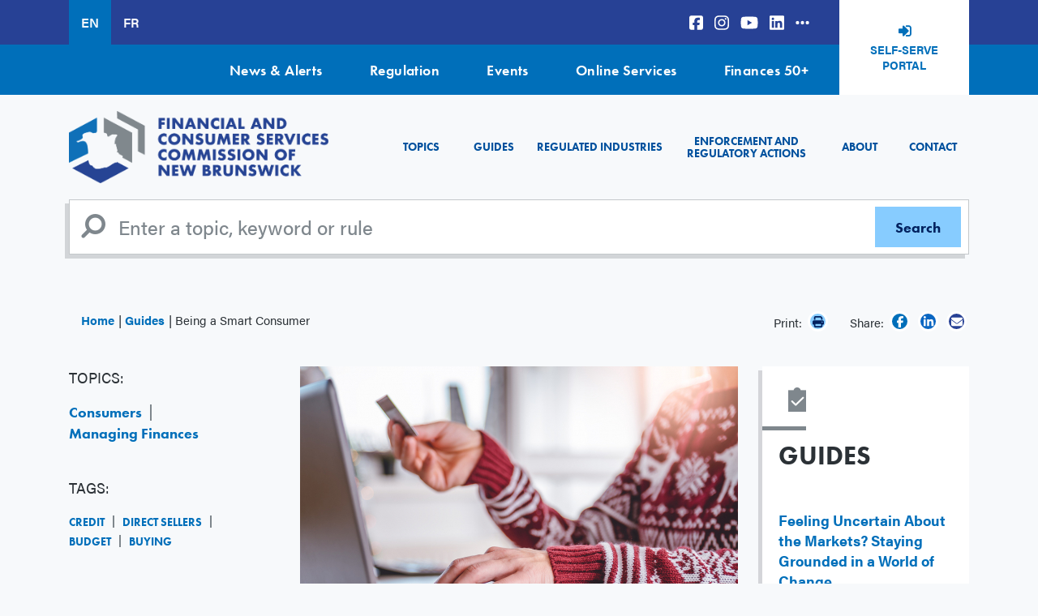

--- FILE ---
content_type: text/html; charset=UTF-8
request_url: https://www.fcnb.ca/en/guides/being-a-smart-consumer
body_size: 13591
content:


<!DOCTYPE html>
<html lang="en" dir="ltr" prefix="content: http://purl.org/rss/1.0/modules/content/  dc: http://purl.org/dc/terms/  foaf: http://xmlns.com/foaf/0.1/  og: http://ogp.me/ns#  rdfs: http://www.w3.org/2000/01/rdf-schema#  schema: http://schema.org/  sioc: http://rdfs.org/sioc/ns#  sioct: http://rdfs.org/sioc/types#  skos: http://www.w3.org/2004/02/skos/core#  xsd: http://www.w3.org/2001/XMLSchema# ">
  <head>
    <meta charset="utf-8" />
<noscript><style>form.antibot * :not(.antibot-message) { display: none !important; }</style>
</noscript><script async src="https://www.googletagmanager.com/gtag/js?id=UA-44407813-1"></script>
<script>window.dataLayer = window.dataLayer || [];function gtag(){dataLayer.push(arguments)};gtag("js", new Date());gtag("set", "developer_id.dMDhkMT", true);gtag("config", "UA-44407813-1", {"groups":"default","anonymize_ip":true,"page_placeholder":"PLACEHOLDER_page_path"});</script>
<meta name="description" content="What does it mean to spend smart? It’s more than just finding the best deal. It means knowing your spending limits, knowing your rights and responsibilities as well as being informed before you buy. Don’t be tempted into a fast purchase by a flashy red sale sticker. Look for a good, reliable product that is reasonably-priced. The cheaper product may not be the best deal in the long-run if it doesn’t perform, breaks, or needs costly repairs.  Use these tips to help you shop smart!  " />
<link rel="canonical" href="https://www.fcnb.ca/en/guides/being-a-smart-consumer" />
<meta property="og:image" content="https://www.fcnb.ca/sites/default/files/styles/large/public/2021-04/Being%20a%20smart%20consumer.jpg?itok=OfitxzgO" />
<meta name="facebook-domain-verification" content="1x0xo6votiq1fvt6v7aci4gbyuugec" />
<meta name="Generator" content="Drupal 10 (https://www.drupal.org)" />
<meta name="MobileOptimized" content="width" />
<meta name="HandheldFriendly" content="true" />
<meta name="viewport" content="width=device-width, initial-scale=1.0" />
<link rel="icon" href="/themes/custom/fcnb/favicon.ico" type="image/vnd.microsoft.icon" />
<link rel="alternate" hreflang="en" href="https://www.fcnb.ca/en/guides/being-a-smart-consumer" />
<link rel="alternate" hreflang="fr" href="https://www.fcnb.ca/fr/guides/comment-etre-un-consommateur-averti" />

          <title>Being a Smart Consumer | New Brunswick Financial and Consumer Services Commission</title>
        <!-- Facebook Pixel Code -->
    <script>
      !function(f,b,e,v,n,t,s)
      {if(f.fbq)return;n=f.fbq=function(){n.callMethod?
      n.callMethod.apply(n,arguments):n.queue.push(arguments)};
      if(!f._fbq)f._fbq=n;n.push=n;n.loaded=!0;n.version='2.0';
      n.queue=[];t=b.createElement(e);t.async=!0;
      t.src=v;s=b.getElementsByTagName(e)[0];
      s.parentNode.insertBefore(t,s)}(window, document,'script',
      'https://connect.facebook.net/en_US/fbevents.js');
      fbq('init', '442190580417766');
      fbq('track', 'PageView');
    </script>
    <noscript>
      <img height="1" width="1" style="display:none" 
          src="https://www.facebook.com/tr?id=442190580417766&ev=PageView&noscript=1"/>
    </noscript>
    <!-- End Facebook Pixel Code -->
    <!-- Google tag (gtag.js) -->
    <script async src="https://www.googletagmanager.com/gtag/js?id=G-2YVZNWSX7F"></script>
    <script>
      window.dataLayer = window.dataLayer || [];
      function gtag(){dataLayer.push(arguments);}
      gtag('js', new Date());

      gtag('config', 'G-2YVZNWSX7F');
    </script>
    <link rel="stylesheet" media="all" href="/sites/default/files/css/css_j_L3T9Pb1wb4eLh-dTF2lcmBC_9utceQ1zWvlB46150.css?delta=0&amp;language=en&amp;theme=fcnb&amp;include=eJxFi1sOgCAMBC_UwJmKVCFWJC1VuL2Jj_izyUxmqTfOZfVRrCI7ehDmqQSvbTBBRcFFsCb9ot84K9UCZ00UQTDm_p50aKPNB1SCI9Op_l637dGYLphSLec" />
<link rel="stylesheet" media="all" href="https://use.typekit.net/urx5qjb.css" />
<link rel="stylesheet" media="all" href="/sites/default/files/css/css_AX3BLYaYkTTFwRsL0KhcJ_TtpCE2yrzOe084mf5tG8E.css?delta=2&amp;language=en&amp;theme=fcnb&amp;include=eJxFi1sOgCAMBC_UwJmKVCFWJC1VuL2Jj_izyUxmqTfOZfVRrCI7ehDmqQSvbTBBRcFFsCb9ot84K9UCZ00UQTDm_p50aKPNB1SCI9Op_l637dGYLphSLec" />
<link rel="stylesheet" media="all" href="https://stackpath.bootstrapcdn.com/font-awesome/4.7.0/css/font-awesome.min.css" />
<link rel="stylesheet" media="all" href="/sites/default/files/css/css_4YDF3SWplAZkbE8G42QnvnXRbvCom3I2uEMHEJ-VXIQ.css?delta=4&amp;language=en&amp;theme=fcnb&amp;include=eJxFi1sOgCAMBC_UwJmKVCFWJC1VuL2Jj_izyUxmqTfOZfVRrCI7ehDmqQSvbTBBRcFFsCb9ot84K9UCZ00UQTDm_p50aKPNB1SCI9Op_l637dGYLphSLec" />

    <script src="https://use.fontawesome.com/releases/v6.5.1/js/all.js" defer crossorigin="anonymous"></script>
<script src="https://use.fontawesome.com/releases/v6.5.1/js/v4-shims.js" defer crossorigin="anonymous"></script>

  </head>
  <body class="node-3173 node-type-guide path-node">
        <a href="#main-content" class="visually-hidden focusable">
      Skip to main content
    </a>
    
      <div class="dialog-off-canvas-main-canvas" data-off-canvas-main-canvas>
    <div class="page">
      <div class="top-bar">
      <div class="container">
        <div class="d-flex">
            
  <div class="language-switcher-language-url block block--languageswitcher" role="navigation">

  
    

      
  


  <ul class="links nav">
    <li hreflang="en" data-drupal-link-system-path="node/3173" class="nav-item is-active" aria-current="page"><a href="/en/guides/being-a-smart-consumer" class="language-link is-active" hreflang="en" data-drupal-link-system-path="node/3173" aria-current="page">EN</a></li><li hreflang="fr" data-drupal-link-system-path="node/3173" class="nav-item"><a href="/fr/guides/comment-etre-un-consommateur-averti" class="language-link" hreflang="fr" data-drupal-link-system-path="node/3173">FR</a></li>  </ul>


  
  </div>

  <div class="block block--social">

  
    

      
  


  <ul class="nav">
                                          <li class="nav-item  ">
                      <a href="https://www.facebook.com/FCNB.ca" class="nav-link"><i class="fab fa-facebook-square" aria-hidden="true"></i></a>
                  </li>
                                      <li class="nav-item  ">
                      <a href="https://instagram.com/fcnb.ca" class="nav-link"><i class="fab fa-instagram" aria-hidden="true"></i></a>
                  </li>
                                      <li class="nav-item  ">
                      <a href="https://www.youtube.com/user/NBSC2008" class="nav-link"><i class="fa-brands fa-youtube" aria-hidden="true"></i></a>
                  </li>
                                      <li class="nav-item  ">
                      <a href="https://www.linkedin.com/company/fcnb/?originalSubdomain=ca" class="nav-link"><i class="fa-brands fa-linkedin" aria-hidden="true"></i></a>
                  </li>
                                      <li class="nav-item  ">
                      <a href="/en/contact/social-media-directory" class="nav-link" data-drupal-link-system-path="node/37"><i class="fa-solid fa-ellipsis-h" aria-hidden="true"></i></a>
                  </li>
            </ul>


  
  </div>

  <div class="block block--basic block--headerselfserveportal">

  
    

      
            <div class="basic__body field"><p><a class="campaign-tracking" data-label="Header Self-Serve Portal" href="https://portal.fcnb.ca/" target="_blank">Self-Serve Portal</a></p>
</div>
      
  
  </div>


        </div>
      </div>
    </div>
    <div class="top-nav">
      <div class="container">
          
  <div class="block block--topnavigation">

  
    

      
  


  <ul class="nav">
                                          <li class="nav-item  ">
                      <a href="/en/news-alerts" class="nav-link" data-drupal-link-system-path="node/4">News &amp; Alerts</a>
                  </li>
                                      <li class="nav-item  ">
                      <a href="/en/about-the-commission/legislation-regulations-and-rules" title="Legislation, Regulations and Rules" class="nav-link" data-drupal-link-system-path="node/2894">Regulation</a>
                  </li>
                                      <li class="nav-item  ">
                      <a href="/en/events" class="nav-link" data-drupal-link-system-path="events">Events</a>
                  </li>
                                      <li class="nav-item  ">
                      <a href="/en/online-services" class="nav-link" data-drupal-link-system-path="node/6">Online Services</a>
                  </li>
                                      <li class="nav-item  ">
                      <a href="https://finances50plus.fcnb.ca/" title="Finances 50+" class="nav-link">Finances 50+</a>
                  </li>
            </ul>


  
  </div>


      </div>
    </div>
    <nav class="navbar navbar-expand-xl static-top">
    <div class="container">
        

  
    

    
  <a href="/en" class="navbar-brand " aria-label="">
            <img src="/sites/default/files//enlogo.png" class="d-inline-block align-top" alt="Home"/>

        
  </a>




      <button class="navbar-toggler" type="button" data-toggle="collapse" data-target="#mainNav" aria-controls="mainNav" aria-expanded="false" aria-label="Toggle navigation">
        <span class="navbar-toggler-icon">
          <i class="fa fa-bars" aria-hidden="true"></i>
        </span>
      </button>
      <div class="collapse navbar-collapse" id="mainNav">
          
  <div class="block block--fcnb-main-menu">

  
    

      
  


  <ul class="nav navbar-nav">
                          <li class="nav-item ">
                      <a href="#menublocktopicstab" class="nav-link">Topics</a>
                  </li>
                      <li class="nav-item ">
                      <a href="/en/guides" class="nav-link">Guides</a>
                  </li>
                      <li class="nav-item ">
                      <a href="#menublockregulatedtab" class="nav-link">Regulated Industries</a>
                  </li>
                      <li class="nav-item ">
                      <a href="/en/enforcement-and-regulatory-actions" class="nav-link">Enforcement and Regulatory Actions</a>
                  </li>
                      <li class="nav-item ">
                      <a href="/en/about-the-commission" class="nav-link">About</a>
                  </li>
                      <li class="nav-item ">
                      <a href="/en/contact" class="nav-link">Contact</a>
                  </li>
            </ul>

  
  </div>


      </div>
    </div>
  </nav>

      <div id="navigationblocks" class="container tab-content">
        
<div id="menublocktopicstab"  class="block tab-pane collapse block--menu-block block--menublocktopics" data-parent=".tab-content" role="tabpanel" aria-labelledby="menublocktopicstab" aria-expanded="false">
      
            <div class="menu-block__body field"><h3 class="menu-title-text">Topics</h3>

<p>Expertise from the subject matter experts at New Brunswick’s Financial and Consumer Services Commission.</p>

<hr>
<div class="row">
<div class="col-12 col-sm-6 col-md-3">
<h5><a href="/en/frauds-and-scams">Fraud and Scams</a></h5>

<p><a href="/en/frauds-and-scams/cybersecurity">Cybersecurity</a><a data-entity-substitution="canonical" data-entity-type="node" href="/en/frauds-and-scams/frauds-and-scams-database" title="Frauds and Scam Database">Database</a><a href="/en/frauds-and-scams/reporting-fraud">Reporting Fraud</a>&nbsp;<a href="/en/frauds-and-scams/check-licence-and-registration" title="Licence and Registration">Licence and Registration</a>&nbsp;<a data-entity-substitution="canonical" data-entity-type="node" href="/en/frauds-and-scams/covid-19-fraud" title="COVID-19 Fraud">COVID-19</a></p>

<h5><a href="/en/investing" title="Investing">Investing</a></h5>

<p><a href="/en/investing/getting-started">Getting Started</a><a href="/en/investing/investment-products">Investment Products</a><a href="/en/investing/high-risk-investments">High-Risk Investments</a><a href="/en/investing/borrowing-to-invest">Borrowing to Invest</a><a href="/en/investing/managing-your-investments">Managing Your Investments</a><a href="/en/investing/protecting-your-investments">Protecting Your Investments</a></p>
</div>

<div class="col-12 col-sm-6 col-md-3">
<h5><a href="/en/personal-finances" title="Personal&nbsp;Finances">Personal&nbsp;Finances</a></h5>

<p><a href="/en/personal-finances/budgeting">Budgeting</a> <a href="/en/personal-finances/saving-money">Saving Money</a> <a href="/en/personal-finances/managing-credit">Managing Credit</a> <a href="/en/personal-finances/pensions-and-retirement">Pension and Retirement</a> <a href="/en/personal-finances/payday-loans">Payday&nbsp;Loans</a><a href="/en/personal-finances/collection-agencies">Collection Agencies</a> <a href="/en/personal-finances/cooperatives">Cooperatives</a>&nbsp;<a href="/en/personal-finances/what-is-a-credit-union">Credit Unions</a> <a href="/en/personal-finances/vehicle-ownership">Vehicle Ownership</a>&nbsp;<a href="https://finances50plus.fcnb.ca/en/" target="_blank" title="Finances 50+">Finances 50+</a>&nbsp;<a href="/en/pre-arranged-funeral-plan">Pre-Arranged Funeral Plan</a></p>

<h5><a href="/en/real-estate">Real Estate</a></h5>

<p><a href="/en/real-estate/mortgages">Mortgages</a> <a href="/en/real-estate/private-sales">Private Sales</a></p>
</div>

<div class="col-12 col-sm-6 col-md-3">
<h5><a href="/en/insurance">Insurance</a></h5>

<p><a href="/en/insurance/life-insurance">Life Insurance</a> <a href="/en/insurance/health-insurance">Health Insurance</a> <a href="/en/insurance/home-and-tenant-insurance">Home and Tenant Insurance</a> <a href="/en/insurance/automobile-insurance">Automobile Insurance</a> <a href="/en/insurance/business-insurance">Business Insurance</a></p>

<h5><a href="/en/building-a-business">Building a Business</a></h5>

<p><a href="/en/capital-markets/accessing-capital">Accessing Capital</a> <a href="/en/capital-markets/securities-crowdfunding" title="Raising Money From Crowdfunding">Raising Money From Crowdfunding</a>&nbsp;<a href="/en/capital-markets/franchises">Franchises</a></p>
</div>

<div class="col-12 col-sm-6 col-md-3">
<h5><a href="/en/consumer-protections">Consumer Protections</a></h5>

<p><a href="/en/consumer-protections/refunds-exchanges-returns-and-warranties">Refunds</a> <a href="/en/consumer-protections/refunds-exchanges-returns-and-warranties">Exchanges and Returns</a> <a href="/en/consumer-protections/gift-cards">Gift Cards</a><a href="/en/consumer-protections/refunds-exchanges-returns-and-warranties">Warranties</a> <a href="/en/consumer-protections/direct-sales">Door-to-Door Sales</a> <a href="/en/consumer-protections/funeral-arrangements">Funeral Services</a></p>

<h5><a href="/en/unclaimed-property" title="Unclaimed Property">Unclaimed Property</a></h5>

<h5><a data-entity-substitution="canonical" data-entity-type="node" data-entity-uuid="e879a287-633a-4ff4-a7ff-b43141bc1c6f" href="/en/book-a-presentation" title="Book a Presentation">Book a Presentation</a></h5>
</div>
</div>
</div>
      
  
  </div>

<div id="menublockregulatedtab"  class="block tab-pane collapse block--menu-block block--menublockregulated" data-parent=".tab-content" role="tabpanel" aria-labelledby="menublockregulatedtab" aria-expanded="false">
      
            <div class="menu-block__body field"><h3>Regulated Industries</h3>

<p>The Financial and Consumer Services Commission of New Brunswick is responsible for the regulation and enforcement of securities, insurance, pensions, credit unions, trust and loan companies, co-operatives, mortgage brokers, pay day lenders, real estate and a wider range of other consumer legislation. We regulate 44,000 industry participants who make their living working with New Brunswickers’ money. These industry participants handle more than $50 billion of New Brunswick consumers’ money.</p>

<p>Questions about your industry’s regulations and legislation? Proposed rule changes? Looking for bulletins and notices? If you operate a business in, or work in, one of these regulated industries, here’s where you’ll find answers.</p>

<hr>
<div class="row">
<div class="col-12 col-sm-6 col-md-4 col-lg-3">
<h4><a data-entity-substitution="canonical" data-entity-type="node" data-entity-uuid="7312129d-99ea-400f-b183-43239efb1165" href="/en/regulated-industries" title="Regulated Industries">Regulated Industries</a></h4>

<p><a data-entity-substitution="canonical" data-entity-type="node" data-entity-uuid="14c2a816-6f77-44b1-b439-8411b810c6e8" href="/en/real-estate/mortgage-broker-industry" title="Mortgage Broker Industry">Mortgage Brokers</a> <a data-entity-substitution="canonical" data-entity-type="node" data-entity-uuid="08a2cf36-f2c8-48b7-a853-51a0125e4cfd" href="/en/insurance/insurance-licences" title="Insurance Licences ">Insurance</a> <a data-entity-substitution="canonical" data-entity-type="node" data-entity-uuid="470a0c2a-cd86-4d47-92f7-0877997a23b7" href="/en/real-estate/real-estate-agents" title="Real Estate Agents">Real Estate</a> <a data-entity-substitution="canonical" data-entity-type="node" data-entity-uuid="6538a197-0881-43c7-acf8-6eabdec44595" href="/en/consumer-protections/auctioneers" title="Auctioneers">Auctioneers</a> <a data-entity-substitution="canonical" data-entity-type="node" data-entity-uuid="110f24d1-cd63-4f0a-a917-5363364a90e2" href="/en/consumer-protections/direct-sellers" title="Direct Sellers">Direct Sellers</a> <a data-entity-substitution="canonical" data-entity-type="node" data-entity-uuid="5544e8f3-1d8d-4f5a-a37c-bbe5b284d434" href="/en/consumer-protections/commissioner-for-taking-affidavits" title="Commissioner for Taking Affidavits">Commissioner of Oaths</a></p>
</div>

<div class="col-12 col-sm-6 col-md-8 col-lg-6">
<div class="row">
<div class="col-12 col-md-6 col-lg-6">
<h4>&nbsp;</h4>

<p><a data-entity-substitution="canonical" data-entity-type="node" data-entity-uuid="d95b83c4-929b-4e4d-81fd-3b5dc843083d" href="/en/personal-finances/payday-lenders" title="Payday Lenders">Payday Lenders</a> <a data-entity-substitution="canonical" data-entity-type="node" data-entity-uuid="1afdc020-105f-4e19-ad62-a4afa93a375e" href="/en/personal-finances/credit-reporting-agencies" title="Credit Reporting Agencies">Credit Reporting</a> <a data-entity-substitution="canonical" data-entity-type="node" data-entity-uuid="fb7dd06b-077b-4ccd-963d-49e854dd55b1" href="/en/personal-finances/collection-agencies-and-debt-settlement-companies" title="Collection Agencies and Debt Settlement Companies">Collection and Debt Settlement</a> <a data-entity-substitution="canonical" data-entity-type="node" data-entity-uuid="a7f60e12-6df3-44c0-aa12-8e696da207e0" href="/en/personal-finances/credit-brokers-lessors-and-grantors" title="Credit Brokers, Lessors and Grantors">Credit Disclosure</a> <a data-entity-substitution="canonical" data-entity-type="node" data-entity-uuid="bb088f16-53d5-40b5-9ac3-dd5f8bee1b36" href="/en/personal-finances/credit-unions" title="Credit Unions">Credit Unions</a> <a data-entity-substitution="canonical" data-entity-type="node" data-entity-uuid="27836a6e-0807-4400-9e6b-58196b098b85" href="/en/personal-finances/loan-and-trust-companies" title="Loan and Trust Companies">Loan and Trust Companies</a></p>
</div>

<div class="col-12 col-md-6 col-lg-6">
<h4>&nbsp;</h4>

<p><a data-entity-substitution="canonical" data-entity-type="node" data-entity-uuid="9c9352c5-bfd0-4ff4-b393-5ba87c3857c3" href="/en/securities" title="Securities">Securities</a> <a data-entity-substitution="canonical" data-entity-type="node" data-entity-uuid="2f915531-ea75-4e9c-b432-9b9365957236" href="/en/personal-finances/cooperatives" title="Cooperatives">Cooperatives</a> <a data-entity-substitution="canonical" data-entity-type="node" data-entity-uuid="988ef54b-1ac5-48ef-ba5d-ea23a84a7db6" href="/en/personal-finances/financial-advisors-and-financial-planners" title="Financial Advisors and Financial Planners">Financial Advisors and Financial Planners</a> <a data-entity-substitution="canonical" data-entity-type="node" data-entity-uuid="f07e3e49-074c-4828-9fe8-ac19ae7d6bcb" href="/en/personal-finances/pension-administrators" title="Pension Administrators">Pensions</a> <a data-entity-substitution="canonical" data-entity-type="node" data-entity-uuid="befd31dc-6181-4bd1-8edf-5c38c61bf892" href="/en/consumer-protections/funeral-providers" title="Funeral Providers">Funeral Providers</a></p>
</div>
</div>
</div>

<div class="col-12 col-sm-6 col-md-4 col-lg-3">
<h4>Industry Resources</h4>

<p><a data-entity-substitution="canonical" data-entity-type="node" data-entity-uuid="2e801560-f583-4235-b69d-61b31728669e" href="/en/about-the-commission/legislation-regulations-and-rules" title="Legislation, Regulations and Rules">Legislation, Regulations and Rules</a> <a data-entity-substitution="canonical" data-entity-type="node" data-entity-uuid="3c09815c-c6d3-4bd3-9787-2d7a6217e3f7" href="/en/regulated-industries/proposed-rules-and-changes" title="Proposed Rules and Changes">Proposed Rules and Changes</a> <a data-entity-substitution="canonical" data-entity-type="node" data-entity-uuid="93ce7c02-ba6d-4205-a564-e21217fa7629" href="/en/securities/reporting-issuers" title="Reporting Issuers">Reporting Issuers</a> <a data-entity-substitution="canonical" data-entity-type="node" data-entity-uuid="0688ebe9-3c4c-4665-875e-0087f1faa7c4" href="/en/securities/securities-law-and-policy/regulatory-instruments" title="Regulatory Instruments">Securities Regulatory Instruments</a> <a data-entity-substitution="canonical" data-entity-type="node" data-entity-uuid="064b56e1-0d90-47a5-b5e7-44cc695c8e27" href="/en/sector-surveys" title="Sector Surveys">Sector Surveys</a> <a data-entity-substitution="canonical" data-entity-type="node" data-entity-uuid="52a5a14c-4b83-4c59-b9d4-672cf21a70fd" href="/en/contact/the-commission-connection" title="The Commission Connection">Subscribe to The Commission Connection</a></p>
</div>
</div>
</div>
      
  
  </div>


    </div>
  
      <div class="search">
      <div class="container">
          <div class="search-block-form contextual-region block block--fcnb-search" role="search">
  <form action="/en/search" method="get" id="search-block-form" accept-charset="UTF-8" class="form-inline">
    <div class="js-form-item form-item js-form-type-search form-item-keys js-form-item-keys form-no-label form-group">
      <input title="Enter a topic, keyword or rule" type="search" id="edit-keys" name="keys" value="" size="20" maxlength="128" placeholder="Enter a topic, keyword or rule" class="form-search form-control">
    </div>
    <div class="form-actions js-form-wrapper form-wrapper" id="edit-actions">
      <input type="submit" id="edit-submit" value="Search" class="button js-form-submit form-submit btn btn-secondary">
    </div>
  </form>
</div>


      </div>
    </div>
  

      <div class="utility">
      <div class="container">
          
  <div class="col-md-8 col-sm-12 block block--breadcrumbs">

  
    

        <nav aria-label="breadcrumb" class="">
    <ol class="breadcrumb">
              <li class="breadcrumb-item ">
                      <a href="/en">Home</a>
                  </li>
              <li class="breadcrumb-item ">
                      <a href="/en/guides">Guides</a>
                  </li>
              <li class="breadcrumb-item active">
                      Being a Smart Consumer
                  </li>
          </ol>
  </nav>

  
  </div>
<div class="share-widget">
	
	
	<div class="block__content">
		<div class="social-share">
							<span class="print hidden-xs">
					Print:
					<a class="icon print" href="javascript:window.print()">
						<i class="fa fa-print" aria-hidden="true"></i>
					</a>
				</span>
				<span>Share:</span>
									<a class="icon facebook" href="https://www.facebook.com/sharer/sharer.php?u=https://www.fcnb.ca/en/guides/being-a-smart-consumer" target="_blank">
				<i class="fab fa-facebook-f" aria-hidden="true"></i>
			</a>
			      <a class="icon linkedin" href="https://www.linkedin.com/sharing/share-offsite/?url=https://www.fcnb.ca/en/guides/being-a-smart-consumer" target="_blank">
				<i class="fa-brands fa-linkedin-in"></i>
			</a>
			<a class="icon email" title="Share by Email" href="mailto:?body=https://www.fcnb.ca/en/guides/being-a-smart-consumer">
				<i class="fa fa-envelope" aria-hidden="true"></i>
			</a>
		</div>
	</div>
</div>



      </div>
    </div>
  
  
  
  <main id="main-content">

          <div class="page__content">
        <div class="container">
          <div class="row">
            <aside class="left col-xs-12 col-sm-12 col-md-5 col-lg-3 order-2 order-md-1" role="complementary">
                
  <div class="views-element-container block block--views-block--sidebar-left-block-3">

  
    

      <div>
<div class="js-view-dom-id-28142225019ff4586c32e408b9bae159b17787e39c109f76cc420ca9a83361e9 view sidebar-left">
    
  
  
  

    
  

      <div class="views-row"><div class="views-field views-field-field-topics"><span class="views-label views-label-field-topics">Topics:</span><div class="field-content"><a href="https://www.fcnb.ca/en/search?field_topics=549">Consumers</a><a href="https://www.fcnb.ca/en/search?field_topics=4">Managing Finances</a></div></div></div>

  
  

  
  

  
  
</div>
</div>

  
  </div>

  <div class="views-element-container block block--views-block--sidebar-left-block-2">

  
    

      <div>
<div class="js-view-dom-id-0860c15358d0baadbcc5cea8230d179212a472403a02b1976722bda86fbd75c9 view sidebar-left">
    
  
  
  

    
  

      <div class="views-row"><div class="views-field views-field-field-tags"><span class="views-label views-label-field-tags">Tags:</span><div class="field-content"><a href="https://www.fcnb.ca/en/search?field_tags=513">credit</a><a href="https://www.fcnb.ca/en/search?field_tags=336">direct sellers</a><a href="https://www.fcnb.ca/en/search?field_tags=516">budget</a><a href="https://www.fcnb.ca/en/search?field_tags=32">buying</a></div></div></div>

  
  

  
  

  
  
</div>
</div>

  
  </div>


            </aside>
            <div class="col-xs-12 col-sm-12 col-md-7 col-lg-6 order-1 order-md-2 content--body pb-5">
                
  <div class="block block--fcnb-content">

  
    

      <div data-history-node-id="3173" class="node node--type-guide node--view-mode-full ds-1col clearfix">

  

  
            <div class="guide__field-image field">  
<img loading="lazy" src="/sites/default/files/styles/card_wide/public/2021-04/Being%20a%20smart%20consumer.jpg?itok=qe3EAYLo" width="540" height="360" alt="Woman using a laptop and holding a credit card to make an online purchase." typeof="foaf:Image" class="img-fluid" />


</div>
      

  <h1 class="page-title">
		
<span>Being a Smart Consumer</span>

	</h1>

  
            <div class="guide__body field"><p>What does it mean to spend smart? It’s more than just finding the best deal. It means knowing your spending limits, knowing your rights and responsibilities as well as being informed before you buy. Don’t be tempted into a fast purchase by a flashy red sale sticker. Look for a good, reliable product that is reasonably-priced. The cheaper product may not be the best deal in the long-run if it doesn’t perform, breaks, or needs costly repairs.&nbsp;</p>

<p>Use these tips to help you shop smart!<br>
&nbsp;</p>

<h2>Before you buy</h2>

<h3>Can you afford it?&nbsp;</h3>

<p>Know what you can afford to spend and stick to a spending plan to keep your finances in check. Ask yourself if this purchase fits into your budget. Use our <a href="https://fcnb.ca/sites/default/files/2024-12/Build%20a%20Budget%20That%20Works_0.pdf">Build a Budget that Works</a> to help you keep your finances in order.&nbsp;</p>

<h3>Do your homework</h3>

<p>Do some research before buying a product or service. Check product reviews or FAQ’s on websites, they may help answer some questions or identify some common concerns people have with the product. Whether you are buying from a small local business or a large corporation, make sure you are buying from a reputable company. It’s also a good idea to check with the <a href="https://www.bbb.org/search">Better Business Bureau</a> to see if complaints have been filed against the business.&nbsp;</p>

<h3>Read the fine print</h3>

<p>If you need to sign a contract for your purchase or a service, make sure you read and understand what you are agreeing to. Ask questions about anything that might be unclear and don’t sign until you fully understand. You are legally responsible to hold up your end of the contract once it is signed. &nbsp;</p>

<p><strong>Get everything in writing&nbsp;</strong><br>
&nbsp;</p>

<h2>Refunds, exchanges, returns and warranties</h2>

<h3>Returns and Exchanges</h3>

<p>Stores are not required to offer refunds, returns or exchanges if you change your mind, but if the product you bought falls short of reasonable expectations, you can typically request a repair, replacement, or refund from the distributor. Before you walk away with your new purchase, make sure you know the store’s return or exchange policy. &nbsp;</p>

<h3>Warranties</h3>

<p>Did you ever buy a product that didn’t work, was defective, or that somehow just didn’t live up to your expectations or the seller’s promise? &nbsp;<em>New Brunswick’s <a href="https://laws.gnb.ca/en/pdf/cs/C-18.1.pdf">Consumer Product Warranty and Liability Act</a> (CPWALA)</em> allows you to seek a remedy or repair when a product does not meet reasonable expectations. Make sure to keep any paperwork, and get any verbal promises in writing. It will be much easier to prove what was said in case of a dispute. (Important note: CPWALA does not apply to private sales between individuals)</p>

<p>For more information on your rights as a consumer, click <a href="https://fcnb.ca/en/consumer-protections/refunds-exchanges-returns-and-warranties">here</a>. &nbsp;&nbsp;<br>
&nbsp;</p>

<h2>Different ways to shop</h2>

<p>While shopping retail is the most traditional way to shop, there are now many different outlets, like online, through apps, in games, etc. There are important considerations to make safe and informed spending choices for all of these outlets.&nbsp;</p>

<h3>Shopping Online</h3>

<p>While shopping online is convenient and safe – you also need to be aware that cyber risks do exist.&nbsp;</p>

<p>Follow these tips when shopping online:</p>

<ul>
	<li>Make sure to use secure sites that start with https://. These websites use encryption, thus protecting your data.</li>
	<li>Avoid using a public Wi-Fi or public computer for online shopping.</li>
	<li>Always type in your banking information versus using the autofill.</li>
	<li>Create strong passwords that are unique from passwords used for other accounts.</li>
	<li>Make sure the site is reputable. Watch for these red flags: spelling mistakes, no contact information, and malfunctioning features. &nbsp;Try searching for the site name with the word scam to see if anything comes up. &nbsp;Searching for reviews can sometimes be helpful too.&nbsp;</li>
	<li>Make sure to read all contracts and agreements, don’t just click or sign to indicate you have read and agree without actually reading the agreements and other information. While it is extremely common for people to accept terms of use online without reading, important information such as how companies will use and share your personal info is contained in these terms. In some cases, you may be consenting to having your information shared with other credit lenders, organizations, advertisers, or market research firms.</li>
	<li>Take the time to read customer reviews, which can be a good indication if the item is worth purchasing.&nbsp;</li>
	<li>Make sure you know the company’s return policy before you buy the item.&nbsp;</li>
</ul>

<h3>Shopping at your Door</h3>

<p>Direct selling, also known as door-to-door selling, is when people sell products directly to you in a non-retail environment. This includes door-to-door sales, home party sales and in-home sales arranged through a telemarketing call.&nbsp;</p>

<p>Direct sellers must (with some exceptions) be licensed and bonded. The direct seller’s licence is the first step to protecting consumers by screening salespeople before they enter your home. Sellers must carry their licences with them, proving that they are associated with a licensed company.</p>

<p>When dealing with a direct seller, ask to see their licence. Make sure that it has not expired, the seller is representing the company specified on the licence and it has been signed by the Director of Consumer Affairs of the Commission and the salesperson.&nbsp;</p>

<p>For more tips on how to interact with door-to-door salespeople, click <a href="https://fcnb.ca/en/news-alerts/best-practices-for-interacting-with-door-to-door-salespeople">here</a>.&nbsp;</p>

<h3>High Pressure? Walk away!</h3>

<p>Regardless of where you shop, or who you buy from, be aware of high-pressure tactics that may put you at risk.&nbsp;</p>

<p>Do not be pressured into signing on the spot. Get a copy of the contract and take the time to read it. Be sure it includes the company and salesperson’s name, a description of the goods or services, price information, and information about cancelling the sale.&nbsp;</p>

<p>Remember that if a deal sounds too good to be true, it probably is. &nbsp;</p>

<p>High-pressure sales tactics include:&nbsp;</p>

<ul>
	<li>Saying it’s a one-time offer and only available now.&nbsp;</li>
	<li>Offering free incentives, such as a home-inspection, prizes or consultations with the intent of soliciting a sale once arrived.&nbsp;</li>
	<li>Giving you misleading information by implying that the condition of your home or equipment needs an immediate fix.</li>
</ul>

<p>If you experience high-pressure sales tactics from a direct seller, please <a href="https://fcnb.ca/en/contact">contact us</a>.&nbsp;<br>
&nbsp;</p>

<h2>After you buy</h2>

<h3>Keep receipts</h3>

<p>Make sure to keep a copy of your receipts, warranties and services contracts. You may need them down the road to make a claim, or in the event of product recalls.&nbsp;</p>

<p><em>Quick tip: &nbsp;Create a binder that holds all your receipts, warranties, services contracts and manuals. Make a copy of your receipts as the paper they are printed on fades quickly.&nbsp;</em></p>

<h3>Borrow responsibly</h3>

<p>If you chose to pay for an item using credit, have a plan to pay it back. You can also contact a credit counselling service for additional help and information about your options when dealing with and managing debt. Some credit counselling agencies are free, non-profit organizations, while others offer their services for a fee. If you can’t pay for your bills, talk to your creditors or ask a budget counselor for help. Visit our <a href="https://fcnb.ca/en/personal-finances/collection-agencies">Collection Agencies page</a> for more information on your rights when dealing with creditors and collection agencies.&nbsp;</p>

<h3>Making a complaint</h3>

<p>If you are not happy with your purchase, contact the seller and give them a chance to correct any problems first. If the issue cannot be resolved, you may want to consider making a complaint. We have a step-by-step <a href="https://fcnb.ca/en/guides/guide-to-making-an-effective-complaint-in-new-brunswick">guide </a>that can walk you through the process.&nbsp;</p>
</div>
      

</div>


  
  </div>


            </div>
            <aside class="right col-xs-12 col-sm-12 col-md-12 col-lg-3 order-3" role="complementary">
                
  <div class="views-element-container block block--views-block--sidebar-right-block-1">

  
    

      <div>
<div class="js-view-dom-id-916e7d91b0cc584114b47357c9866e340feaa942c35f635d8eaba73419f0e961 view sidebar-right">
    
  
  
  

    
  

      <div class="views-row"><div class="views-field views-field-field-sidebar-right"><div class="field-content"><div class="paragraph paragraph--type-guides paragraph--view-mode-default ds-1col clearfix">

  

  
<div class="field field--name-field-view-field field--type-viewfield field--label-hidden">
  
    
        
<div class="field__item field__item-label-above">
  
      <div class="field__item__label">Guides</div>
    
      <div class="views-element-container">
<div class="js-view-dom-id-56052b831ff26178d068bc2247f28fffa8461643f2d914b2f1bf3bf2787560ef view guides">
    
  
  
  

    
  

      <div class="views-row"><div class="views-field views-field-title"><span class="field-content"><a href="/en/guides/feeling-uncertain-about-the-markets-staying-grounded-in-a-world-of-change" hreflang="en">Feeling Uncertain About the Markets? Staying Grounded in a World of Change</a></span></div></div>
    <div class="views-row"><div class="views-field views-field-title"><span class="field-content"><a href="/en/guides/is-your-investment-professional-cross-selling-investment-products" hreflang="en">Is your Investment Professional Cross-selling Investment Products?</a></span></div></div>
    <div class="views-row"><div class="views-field views-field-title"><span class="field-content"><a href="/en/guides/whats-the-difference-between-a-workplace-pension-plan-and-a-savings-plan" hreflang="en">What’s the difference between a workplace pension plan and a savings plan?  </a></span></div></div>

  
  

  
  

      <footer>
      <a href="/node/18/" class="news-tag">More Guides</a>
    </footer>
  
  
</div>
</div>

  </div>

    </div>


</div>

<div class="paragraph paragraph--type-related-documents paragraph--view-mode-default ds-1col clearfix">

  

  
            <div class="related-documents__bundle-fieldparagraph field">Related Documents</div>
      
      <div class="related-documents__field-file field">
              <div class="field__item"><div class="media media--type-file media--view-mode-url-to-file ds-1col clearfix">

  

  
  <div class="file__field-media-file field">
    <strong class="field__label visually-hidden">File</strong>
                  <div class="field__item"><span class="file file--mime-application-pdf file--application-pdf"><a href="https://www.fcnb.ca/sites/default/files/2024-12/Build%20a%20Budget%20That%20Works_0.pdf" type="application/pdf; length=142641">Build a Budget That Works</a></span>
</div>
              </div>


</div>

</div>
              <div class="field__item"><div class="media media--type-file media--view-mode-url-to-file ds-1col clearfix">

  

  
  <div class="file__field-media-file field">
    <strong class="field__label visually-hidden">File</strong>
                  <div class="field__item"><span class="file file--mime-application-pdf file--application-pdf"><a href="https://www.fcnb.ca/sites/default/files/2024-12/Smart%20Spending_0.pdf" type="application/pdf; length=226500">Smart Spending</a></span>
</div>
              </div>


</div>

</div>
          </div>
  

</div>

</div></div></div>

  
  

  
  

  
  
</div>
</div>

  
  </div>

  <div class="block block--basic block--subscribeguideswidget">

  
    

      
            <div class="basic__body field"><div class="paragraph paragraph--type--subscribe-to-email-notifications paragraph--view-mode--default">
  <div class="subscribe">
	<a class="campaign-tracking btn" data-label="Subscribe Email Notifications" href="/en/contact/subscribe-to-email-notifications?categories=62,966">
	  <i class="fa fa-envelope"></i>Subscribe to Email Notifications for:
	  <div class="subscribe-to-email-notifications__field-subscribe-type field">
		Guides and Alerts
	  </div>
	</a>
  </div>
</div>
</div>
      
  
  </div>


            </aside>
          </div>
        </div>
      </div>
    
  </main>

  




      <footer class="page__footer">
      <div class="container">
        <div class="row">
            
  <div class="col-xs-12 col-md-3 block block--basic block--footernewsletter">

  
    

      
            <div class="basic__body field"><h3>Subscribe:</h3>

<form>
<p><input class="form-text form-control" id="email-address" placeholder="Email address" type="text"></p>

<p><input class="btn btn-secondary" id="btnSubmit" type="button" value="Select my lists"></p>
</form>
</div>
      
  
  </div>


<div class="col-xs-12 col-md-3 block block--footer">
	
						<h3 class="block__title">Menu:</h3>
				

			
  


  <ul class="nav">
                                          <li class="nav-item  ">
                      <a href="/en/news-alerts" class="nav-link" data-drupal-link-system-path="node/4">News &amp; Alerts</a>
                  </li>
                                      <li class="nav-item  ">
                      <a href="/en/event-calendar" class="nav-link" data-drupal-link-system-path="node/5">Event Calendar</a>
                  </li>
                                      <li class="nav-item  ">
                      <a href="/en/guides" class="nav-link" data-drupal-link-system-path="node/18">Guides</a>
                  </li>
                                      <li class="nav-item  ">
                      <a href="/en/regulated-industries" class="nav-link" data-drupal-link-system-path="node/17">Regulated Industries</a>
                  </li>
                                      <li class="nav-item  ">
                      <a href="/en/enforcement-and-regulatory-actions" class="nav-link" data-drupal-link-system-path="node/16">Enforcement and Regulatory Actions</a>
                  </li>
                                      <li class="nav-item  ">
                      <a href="/en/about-the-commission" class="nav-link" data-drupal-link-system-path="node/3">About the Commission</a>
                  </li>
            </ul>


	</div>


<div class="col-xs-12 col-md-3 block block--footertopics">
	
						<h3 class="block__title">Topics:</h3>
				

			
  


  <ul class="nav navbar-nav">
                          <li class="nav-item ">
                      <a href="/en/investing" class="nav-link">Investing</a>
                  </li>
                      <li class="nav-item ">
                      <a href="/en/frauds-and-scams" class="nav-link">Frauds and Scams</a>
                  </li>
                      <li class="nav-item ">
                      <a href="/en/personal-finances" class="nav-link">Personal Finances</a>
                  </li>
                      <li class="nav-item ">
                      <a href="/en/real-estate" class="nav-link">Real Estate</a>
                  </li>
                      <li class="nav-item ">
                      <a href="/en/insurance" class="nav-link">Insurance</a>
                  </li>
                      <li class="nav-item ">
                      <a href="/en/securities" class="nav-link">Securities</a>
                  </li>
                      <li class="nav-item ">
                      <a href="/en/capital-markets" class="nav-link">Building a Business</a>
                  </li>
                      <li class="nav-item ">
                      <a href="/en/consumer-protections" class="nav-link">Consumer Protections</a>
                  </li>
                      <li class="nav-item ">
                      <a href="/en/unclaimed-property" class="nav-link">Unclaimed Property</a>
                  </li>
            </ul>

	</div>

  <div class="col-xs-12 col-md-3 block block--basic block--footersocial">

  
    

      
            <div class="basic__body field"><div><a href="/"><img alt="FCNB" data-entity-type="file" data-entity-uuid="77af08e6-cb09-4266-81eb-d9ddd26b0eeb" src="/sites/default/files/inline-images/logo-white_0.png" width="170" height="162" loading="lazy"></a></div>

<div><a class="btn btn-white" href="/en/contact">Contact the Commission</a></div>
<!-- <div><a class="btn btn-outline-white" href="https://fortune.fcnb.ca/" rel="noopener" target="_blank" title="play Fortune">Play&nbsp;<img alt="fortune logo" data-entity-type="file" data-entity-uuid="79c15d7e-382c-46b2-b14e-a270368df576" height="20" loading="lazy" src="/sites/default/files/inline-images/fortunelogo.png" width="78" /></a></div> --></div>
      
  
  </div>


        </div>
      </div>
      <div class="bottom-footer">
        <div class="container bottom-footer">
          <div class="row">
            
  <div class="col-12 copyright text-center block block--basic block--copyrightlegalprivacypolicy">

  
    

      
            <div class="basic__body field"><div class="footer-bottom">
<div class="text">© Financial and Consumer Services Commission of New Brunswick / All rights reserved.</div>

<div class="links"><span><a href="/privacy-policy">Privacy&nbsp;Policy</a></span><span><a href="/legal">Legal</a></span></div>
</div>
</div>
      
  
  </div>

          </div>
        </div>
      </div>
    </footer>
  </div>

  </div>

    
    <script type="application/json" data-drupal-selector="drupal-settings-json">{"path":{"baseUrl":"\/","pathPrefix":"en\/","currentPath":"node\/3173","currentPathIsAdmin":false,"isFront":false,"currentLanguage":"en"},"pluralDelimiter":"\u0003","suppressDeprecationErrors":true,"google_analytics":{"account":"UA-44407813-1","trackOutbound":true,"trackMailto":true,"trackTel":true,"trackDownload":true,"trackDownloadExtensions":"7z|aac|arc|arj|asf|asx|avi|bin|csv|doc(x|m)?|dot(x|m)?|exe|flv|gif|gz|gzip|hqx|jar|jpe?g|js|mp(2|3|4|e?g)|mov(ie)?|msi|msp|pdf|phps|png|ppt(x|m)?|pot(x|m)?|pps(x|m)?|ppam|sld(x|m)?|thmx|qtm?|ra(m|r)?|sea|sit|tar|tgz|torrent|txt|wav|wma|wmv|wpd|xls(x|m|b)?|xlt(x|m)|xlam|xml|z|zip","trackDomainMode":1},"data":{"extlink":{"extTarget":true,"extTargetNoOverride":false,"extNofollow":false,"extNoreferrer":false,"extFollowNoOverride":false,"extClass":"0","extLabel":"(link is external)","extImgClass":false,"extSubdomains":false,"extExclude":"","extInclude":"(.*\\.pdf$)","extCssExclude":"","extCssExplicit":"","extAlert":false,"extAlertText":"This link will take you to an external web site. We are not responsible for their content.","mailtoClass":"0","mailtoLabel":"(link sends email)","extUseFontAwesome":false,"extIconPlacement":"append","extFaLinkClasses":"fa fa-external-link","extFaMailtoClasses":"fa fa-envelope-o","whitelistedDomains":[]}},"statistics":{"data":{"nid":"3173"},"url":"\/core\/modules\/statistics\/statistics.php"},"user":{"uid":0,"permissionsHash":"0e2bfbea1c38319c02008600ad2be4b99b9134b3b00e8a7901f3bc1d4f130b60"}}</script>
<script src="/sites/default/files/js/js_fcvl72EbEHlSlTZ_14FmbcI7MAwmgZPsh5lQgvcu8GI.js?scope=footer&amp;delta=0&amp;language=en&amp;theme=fcnb&amp;include=eJx9jksKgDAMBS8U2iNJ1LQG01ZM_PT2ggqKC3dvZjaPdhPOo-_nZUJxdCGELrderQpBKNlwIy2J_Gs7XeNfczpwglhKFGowo1TjTv1XgBoa69nuD485ADPRPoQ"></script>
<script src="https://cdnjs.cloudflare.com/ajax/libs/popper.js/1.14.7/umd/popper.min.js"></script>
<script src="https://stackpath.bootstrapcdn.com/bootstrap/4.3.1/js/bootstrap.min.js"></script>
<script src="/sites/default/files/js/js_Gq30WivG5ToWLNGEXoptkZYJYKlN0CusCaiMGEdUueU.js?scope=footer&amp;delta=3&amp;language=en&amp;theme=fcnb&amp;include=eJx9jksKgDAMBS8U2iNJ1LQG01ZM_PT2ggqKC3dvZjaPdhPOo-_nZUJxdCGELrderQpBKNlwIy2J_Gs7XeNfczpwglhKFGowo1TjTv1XgBoa69nuD485ADPRPoQ"></script>

  </body>
</html>


--- FILE ---
content_type: text/css
request_url: https://www.fcnb.ca/sites/default/files/css/css_AX3BLYaYkTTFwRsL0KhcJ_TtpCE2yrzOe084mf5tG8E.css?delta=2&language=en&theme=fcnb&include=eJxFi1sOgCAMBC_UwJmKVCFWJC1VuL2Jj_izyUxmqTfOZfVRrCI7ehDmqQSvbTBBRcFFsCb9ot84K9UCZ00UQTDm_p50aKPNB1SCI9Op_l637dGYLphSLec
body_size: 41940
content:
/* @license GPL-2.0-or-later https://www.drupal.org/licensing/faq */
@media print{*,*::before,*::after{text-shadow:none !important;box-shadow:none !important;}a:not(.btn):not(.news-tag){text-decoration:underline;}abbr[title]::after{content:" (" attr(title) ")";}pre{white-space:pre-wrap !important;}pre,blockquote{border:1px solid #adb5bd;page-break-inside:avoid;}tr,img{page-break-inside:avoid;}p,h2,h3{orphans:3;widows:3;}h2,h3{page-break-after:avoid;}@page{size:a3;}body{min-width:992px !important;}.container,.page__content.campaign-page > .container .block--webform-2,.block--homepagehowcanwehelp .page__content.campaign-page > .basic__body .block--webform-2,.page__content.campaign-page > .container .block--fcnb-page-title,.block--homepagehowcanwehelp .page__content.campaign-page > .basic__body .block--fcnb-page-title,.block--homepagehowcanwehelp .basic__body{min-width:992px !important;}.navbar{display:none;}.badge{border:1px solid #000;}.table{border-collapse:collapse !important;}.table td,.table th{background-color:#fff !important;}.table-bordered th,.table-bordered td{border:1px solid #dee2e6 !important;}.table-dark{color:inherit;}.table-dark th,.table-dark td,.table-dark thead th,.table-dark tbody + tbody{border-color:#becae7;}.table .thead-dark th{color:inherit;border-color:#becae7;}}*,*::before,*::after{box-sizing:border-box;}html{font-family:sans-serif;line-height:1.15;-webkit-text-size-adjust:100%;-webkit-tap-highlight-color:rgba(0,0,0,0);}article,aside,figcaption,figure,footer,header,hgroup,main,nav,section{display:block;}body{margin:0;font-family:"acumin-pro","futura-pt",Arial,sans-serif,"Apple Color Emoji","Segoe UI Emoji","Segoe UI Symbol";font-size:1rem;font-weight:400;line-height:1.5;color:#2b3136;text-align:left;background-color:#f7f9fb;}[tabindex="-1"]:focus:not(:focus-visible){outline:0 !important;}hr{box-sizing:content-box;height:0;overflow:visible;}h1,h2,h3,h4,h5,h6{margin-top:0;margin-bottom:1rem;}p{margin-top:0;margin-bottom:1rem;}abbr[title],abbr[data-original-title]{text-decoration:underline;-webkit-text-decoration:underline dotted;text-decoration:underline dotted;cursor:help;border-bottom:0;-webkit-text-decoration-skip-ink:none;text-decoration-skip-ink:none;}address{margin-bottom:1rem;font-style:normal;line-height:inherit;}ol,ul,dl{margin-top:0;margin-bottom:1rem;}ol ol,ul ul,ol ul,ul ol{margin-bottom:0;}dt{font-weight:700;}dd{margin-bottom:0.5rem;margin-left:0;}blockquote{margin:0 0 1rem;}b,strong{font-weight:800;}small{font-size:80%;}sub,sup{position:relative;font-size:75%;line-height:0;vertical-align:baseline;}sub{bottom:-0.25em;}sup{top:-0.5em;}a{color:#006fba;text-decoration:none;background-color:transparent;}a:hover{color:#006fba;text-decoration:none;}a:not([href]):not([class]){color:inherit;text-decoration:none;}a:not([href]):not([class]):hover{color:inherit;text-decoration:none;}pre,code,kbd,samp{font-family:SFMono-Regular,Menlo,Monaco,Consolas,"Liberation Mono","Courier New",monospace;font-size:1em;}pre{margin-top:0;margin-bottom:1rem;overflow:auto;-ms-overflow-style:scrollbar;}figure{margin:0 0 1rem;}img{vertical-align:middle;border-style:none;}svg{overflow:hidden;vertical-align:middle;}table{border-collapse:collapse;}caption{padding-top:0.75rem;padding-bottom:0.75rem;color:#6c757d;text-align:left;caption-side:bottom;}th{font-weight:700;text-align:inherit;text-align:-webkit-match-parent;}label{display:inline-block;margin-bottom:0.5rem;}button{border-radius:0;}button:focus:not(:focus-visible){outline:0;}input,button,select,optgroup,textarea{margin:0;font-family:inherit;font-size:inherit;line-height:inherit;}button,input{overflow:visible;}button,select{text-transform:none;}[role=button]{cursor:pointer;}select{word-wrap:normal;}button,[type=button],[type=reset],[type=submit]{-webkit-appearance:button;}button:not(:disabled),[type=button]:not(:disabled),[type=reset]:not(:disabled),[type=submit]:not(:disabled){cursor:pointer;}button::-moz-focus-inner,[type=button]::-moz-focus-inner,[type=reset]::-moz-focus-inner,[type=submit]::-moz-focus-inner{padding:0;border-style:none;}input[type=radio],input[type=checkbox]{box-sizing:border-box;padding:0;}textarea{overflow:auto;resize:vertical;}fieldset{min-width:0;padding:0;margin:0;border:0;}legend{display:block;width:100%;max-width:100%;padding:0;margin-bottom:0.5rem;font-size:1.5rem;line-height:inherit;color:inherit;white-space:normal;}progress{vertical-align:baseline;}[type=number]::-webkit-inner-spin-button,[type=number]::-webkit-outer-spin-button{height:auto;}[type=search]{outline-offset:-2px;-webkit-appearance:none;}[type=search]::-webkit-search-decoration{-webkit-appearance:none;}::-webkit-file-upload-button{font:inherit;-webkit-appearance:button;}output{display:inline-block;}summary{display:list-item;cursor:pointer;}template{display:none;}[hidden]{display:none !important;}h1,h2,h3,h4,h5,h6,.h1,.h2,.h3,.h4,.h5,.h6{margin-bottom:1rem;font-family:"acumin-pro","futura-pt",Arial,sans-serif,"Apple Color Emoji","Segoe UI Emoji","Segoe UI Symbol";font-weight:500;line-height:1.2;color:inherit;}h1,.h1{font-size:2.5rem;}h2,.h2{font-size:2rem;}h3,.h3{font-size:1.75rem;}h4,.h4{font-size:1.5rem;}h5,.h5{font-size:1.25rem;}h6,.h6{font-size:1rem;}.lead{font-size:1.25rem;font-weight:300;}.display-1{font-size:6rem;font-weight:300;line-height:1.2;}.display-2{font-size:5.5rem;font-weight:300;line-height:1.2;}.display-3{font-size:4.5rem;font-weight:300;line-height:1.2;}.display-4{font-size:3.125rem;font-weight:300;line-height:1.2;}hr{margin-top:1rem;margin-bottom:1rem;border:0;border-top:1px solid #becae7;}small,.small{font-size:80%;font-weight:400;}mark,.mark{padding:0.2em;background-color:#fcf8e3;}.list-unstyled{padding-left:0;list-style:none;}.list-inline{padding-left:0;list-style:none;}.list-inline-item{display:inline-block;}.list-inline-item:not(:last-child){margin-right:0.5rem;}.initialism{font-size:90%;text-transform:uppercase;}.blockquote{margin-bottom:1rem;font-size:1.25rem;}.blockquote-footer{display:block;font-size:80%;color:#6c757d;}.blockquote-footer::before{content:"— ";}.img-fluid{max-width:100%;height:auto;}.img-thumbnail{padding:0.25rem;background-color:#f7f9fb;border:1px solid #dee2e6;border-radius:0;max-width:100%;height:auto;}.figure{display:inline-block;}.figure-img{margin-bottom:0.5rem;line-height:1;}.figure-caption{font-size:90%;color:#6c757d;}code{font-size:87.5%;color:#e83e8c;word-wrap:break-word;}a > code{color:inherit;}kbd{padding:0.2rem 0.4rem;font-size:87.5%;color:#ffffff;background-color:#212529;border-radius:0;}kbd kbd{padding:0;font-size:100%;font-weight:700;}pre{display:block;font-size:87.5%;color:#212529;}pre code{font-size:inherit;color:inherit;word-break:normal;}.pre-scrollable{max-height:340px;overflow-y:scroll;}.container,.page__content.campaign-page > .container .block--webform-2,.block--homepagehowcanwehelp .page__content.campaign-page > .basic__body .block--webform-2,.page__content.campaign-page > .container .block--fcnb-page-title,.block--homepagehowcanwehelp .page__content.campaign-page > .basic__body .block--fcnb-page-title,.block--homepagehowcanwehelp .basic__body,.container-fluid,.container-xl,.container-lg,.container-md,.container-sm{width:100%;padding-right:15px;padding-left:15px;margin-right:auto;margin-left:auto;}@media (min-width:576px){.container-sm,.container,.page__content.campaign-page > .container .block--webform-2,.block--homepagehowcanwehelp .page__content.campaign-page > .basic__body .block--webform-2,.page__content.campaign-page > .container .block--fcnb-page-title,.block--homepagehowcanwehelp .page__content.campaign-page > .basic__body .block--fcnb-page-title,.block--homepagehowcanwehelp .basic__body{max-width:540px;}}@media (min-width:768px){.container-md,.container-sm,.container,.page__content.campaign-page > .container .block--webform-2,.block--homepagehowcanwehelp .page__content.campaign-page > .basic__body .block--webform-2,.page__content.campaign-page > .container .block--fcnb-page-title,.block--homepagehowcanwehelp .page__content.campaign-page > .basic__body .block--fcnb-page-title,.block--homepagehowcanwehelp .basic__body{max-width:720px;}}@media (min-width:992px){.container-lg,.container-md,.container-sm,.container,.page__content.campaign-page > .container .block--webform-2,.block--homepagehowcanwehelp .page__content.campaign-page > .basic__body .block--webform-2,.page__content.campaign-page > .container .block--fcnb-page-title,.block--homepagehowcanwehelp .page__content.campaign-page > .basic__body .block--fcnb-page-title,.block--homepagehowcanwehelp .basic__body{max-width:960px;}}@media (min-width:1200px){.container-xl,.container-lg,.container-md,.container-sm,.container,.page__content.campaign-page > .container .block--webform-2,.block--homepagehowcanwehelp .page__content.campaign-page > .basic__body .block--webform-2,.page__content.campaign-page > .container .block--fcnb-page-title,.block--homepagehowcanwehelp .page__content.campaign-page > .basic__body .block--fcnb-page-title,.block--homepagehowcanwehelp .basic__body{max-width:1140px;}}.row{display:flex;flex-wrap:wrap;margin-right:-15px;margin-left:-15px;}.no-gutters{margin-right:0;margin-left:0;}.no-gutters > .col,.no-gutters > [class*=col-]{padding-right:0;padding-left:0;}.col-xl,.col-xl-auto,.col-xl-12,.col-xl-11,.col-xl-10,.col-xl-9,.col-xl-8,.col-xl-7,.col-xl-6,.col-xl-5,.col-xl-4,.col-xl-3,.col-xl-2,.col-xl-1,.col-lg,.col-lg-auto,.col-lg-12,.col-lg-11,.col-lg-10,.col-lg-9,.col-lg-8,.col-lg-7,.col-lg-6,.col-lg-5,.col-lg-4,.col-lg-3,.col-lg-2,.col-lg-1,.col-md,.col-md-auto,.col-md-12,.col-md-11,.col-md-10,.col-md-9,.col-md-8,.col-md-7,.col-md-6,.col-md-5,.col-md-4,.col-md-3,.col-md-2,.col-md-1,.col-sm,.col-sm-auto,.col-sm-12,.col-sm-11,.col-sm-10,.col-sm-9,.col-sm-8,.col-sm-7,.col-sm-6,.col-sm-5,.col-sm-4,.col-sm-3,.col-sm-2,.col-sm-1,.col,.col-auto,.col-12,.col-11,.col-10,.col-9,.col-8,.col-7,.col-6,.col-5,.col-4,.col-3,.col-2,.col-1{position:relative;width:100%;padding-right:15px;padding-left:15px;}.col{flex-basis:0;flex-grow:1;max-width:100%;}.row-cols-1 > *{flex:0 0 100%;max-width:100%;}.row-cols-2 > *{flex:0 0 50%;max-width:50%;}.row-cols-3 > *{flex:0 0 33.3333333333%;max-width:33.3333333333%;}.row-cols-4 > *{flex:0 0 25%;max-width:25%;}.row-cols-5 > *{flex:0 0 20%;max-width:20%;}.row-cols-6 > *{flex:0 0 16.6666666667%;max-width:16.6666666667%;}.col-auto{flex:0 0 auto;width:auto;max-width:100%;}.col-1{flex:0 0 8.33333333%;max-width:8.33333333%;}.col-2{flex:0 0 16.66666667%;max-width:16.66666667%;}.col-3{flex:0 0 25%;max-width:25%;}.col-4{flex:0 0 33.33333333%;max-width:33.33333333%;}.col-5{flex:0 0 41.66666667%;max-width:41.66666667%;}.col-6{flex:0 0 50%;max-width:50%;}.col-7{flex:0 0 58.33333333%;max-width:58.33333333%;}.col-8{flex:0 0 66.66666667%;max-width:66.66666667%;}.col-9{flex:0 0 75%;max-width:75%;}.col-10{flex:0 0 83.33333333%;max-width:83.33333333%;}.col-11{flex:0 0 91.66666667%;max-width:91.66666667%;}.col-12{flex:0 0 100%;max-width:100%;}.order-first{order:-1;}.order-last{order:13;}.order-0{order:0;}.order-1{order:1;}.order-2{order:2;}.order-3{order:3;}.order-4{order:4;}.order-5{order:5;}.order-6{order:6;}.order-7{order:7;}.order-8{order:8;}.order-9{order:9;}.order-10{order:10;}.order-11{order:11;}.order-12{order:12;}.offset-1{margin-left:8.33333333%;}.offset-2{margin-left:16.66666667%;}.offset-3{margin-left:25%;}.offset-4{margin-left:33.33333333%;}.offset-5{margin-left:41.66666667%;}.offset-6{margin-left:50%;}.offset-7{margin-left:58.33333333%;}.offset-8{margin-left:66.66666667%;}.offset-9{margin-left:75%;}.offset-10{margin-left:83.33333333%;}.offset-11{margin-left:91.66666667%;}@media (min-width:576px){.col-sm{flex-basis:0;flex-grow:1;max-width:100%;}.row-cols-sm-1 > *{flex:0 0 100%;max-width:100%;}.row-cols-sm-2 > *{flex:0 0 50%;max-width:50%;}.row-cols-sm-3 > *{flex:0 0 33.3333333333%;max-width:33.3333333333%;}.row-cols-sm-4 > *{flex:0 0 25%;max-width:25%;}.row-cols-sm-5 > *{flex:0 0 20%;max-width:20%;}.row-cols-sm-6 > *{flex:0 0 16.6666666667%;max-width:16.6666666667%;}.col-sm-auto{flex:0 0 auto;width:auto;max-width:100%;}.col-sm-1{flex:0 0 8.33333333%;max-width:8.33333333%;}.col-sm-2{flex:0 0 16.66666667%;max-width:16.66666667%;}.col-sm-3{flex:0 0 25%;max-width:25%;}.col-sm-4{flex:0 0 33.33333333%;max-width:33.33333333%;}.col-sm-5{flex:0 0 41.66666667%;max-width:41.66666667%;}.col-sm-6{flex:0 0 50%;max-width:50%;}.col-sm-7{flex:0 0 58.33333333%;max-width:58.33333333%;}.col-sm-8{flex:0 0 66.66666667%;max-width:66.66666667%;}.col-sm-9{flex:0 0 75%;max-width:75%;}.col-sm-10{flex:0 0 83.33333333%;max-width:83.33333333%;}.col-sm-11{flex:0 0 91.66666667%;max-width:91.66666667%;}.col-sm-12{flex:0 0 100%;max-width:100%;}.order-sm-first{order:-1;}.order-sm-last{order:13;}.order-sm-0{order:0;}.order-sm-1{order:1;}.order-sm-2{order:2;}.order-sm-3{order:3;}.order-sm-4{order:4;}.order-sm-5{order:5;}.order-sm-6{order:6;}.order-sm-7{order:7;}.order-sm-8{order:8;}.order-sm-9{order:9;}.order-sm-10{order:10;}.order-sm-11{order:11;}.order-sm-12{order:12;}.offset-sm-0{margin-left:0;}.offset-sm-1{margin-left:8.33333333%;}.offset-sm-2{margin-left:16.66666667%;}.offset-sm-3{margin-left:25%;}.offset-sm-4{margin-left:33.33333333%;}.offset-sm-5{margin-left:41.66666667%;}.offset-sm-6{margin-left:50%;}.offset-sm-7{margin-left:58.33333333%;}.offset-sm-8{margin-left:66.66666667%;}.offset-sm-9{margin-left:75%;}.offset-sm-10{margin-left:83.33333333%;}.offset-sm-11{margin-left:91.66666667%;}}@media (min-width:768px){.col-md{flex-basis:0;flex-grow:1;max-width:100%;}.row-cols-md-1 > *{flex:0 0 100%;max-width:100%;}.row-cols-md-2 > *{flex:0 0 50%;max-width:50%;}.row-cols-md-3 > *{flex:0 0 33.3333333333%;max-width:33.3333333333%;}.row-cols-md-4 > *{flex:0 0 25%;max-width:25%;}.row-cols-md-5 > *{flex:0 0 20%;max-width:20%;}.row-cols-md-6 > *{flex:0 0 16.6666666667%;max-width:16.6666666667%;}.col-md-auto{flex:0 0 auto;width:auto;max-width:100%;}.col-md-1{flex:0 0 8.33333333%;max-width:8.33333333%;}.col-md-2{flex:0 0 16.66666667%;max-width:16.66666667%;}.col-md-3{flex:0 0 25%;max-width:25%;}.col-md-4{flex:0 0 33.33333333%;max-width:33.33333333%;}.col-md-5{flex:0 0 41.66666667%;max-width:41.66666667%;}.col-md-6{flex:0 0 50%;max-width:50%;}.col-md-7{flex:0 0 58.33333333%;max-width:58.33333333%;}.col-md-8{flex:0 0 66.66666667%;max-width:66.66666667%;}.col-md-9{flex:0 0 75%;max-width:75%;}.col-md-10{flex:0 0 83.33333333%;max-width:83.33333333%;}.col-md-11{flex:0 0 91.66666667%;max-width:91.66666667%;}.col-md-12{flex:0 0 100%;max-width:100%;}.order-md-first{order:-1;}.order-md-last{order:13;}.order-md-0{order:0;}.order-md-1{order:1;}.order-md-2{order:2;}.order-md-3{order:3;}.order-md-4{order:4;}.order-md-5{order:5;}.order-md-6{order:6;}.order-md-7{order:7;}.order-md-8{order:8;}.order-md-9{order:9;}.order-md-10{order:10;}.order-md-11{order:11;}.order-md-12{order:12;}.offset-md-0{margin-left:0;}.offset-md-1{margin-left:8.33333333%;}.offset-md-2{margin-left:16.66666667%;}.offset-md-3{margin-left:25%;}.offset-md-4{margin-left:33.33333333%;}.offset-md-5{margin-left:41.66666667%;}.offset-md-6{margin-left:50%;}.offset-md-7{margin-left:58.33333333%;}.offset-md-8{margin-left:66.66666667%;}.offset-md-9{margin-left:75%;}.offset-md-10{margin-left:83.33333333%;}.offset-md-11{margin-left:91.66666667%;}}@media (min-width:992px){.col-lg{flex-basis:0;flex-grow:1;max-width:100%;}.row-cols-lg-1 > *{flex:0 0 100%;max-width:100%;}.row-cols-lg-2 > *{flex:0 0 50%;max-width:50%;}.row-cols-lg-3 > *{flex:0 0 33.3333333333%;max-width:33.3333333333%;}.row-cols-lg-4 > *{flex:0 0 25%;max-width:25%;}.row-cols-lg-5 > *{flex:0 0 20%;max-width:20%;}.row-cols-lg-6 > *{flex:0 0 16.6666666667%;max-width:16.6666666667%;}.col-lg-auto{flex:0 0 auto;width:auto;max-width:100%;}.col-lg-1{flex:0 0 8.33333333%;max-width:8.33333333%;}.col-lg-2{flex:0 0 16.66666667%;max-width:16.66666667%;}.col-lg-3{flex:0 0 25%;max-width:25%;}.col-lg-4{flex:0 0 33.33333333%;max-width:33.33333333%;}.col-lg-5{flex:0 0 41.66666667%;max-width:41.66666667%;}.col-lg-6{flex:0 0 50%;max-width:50%;}.col-lg-7{flex:0 0 58.33333333%;max-width:58.33333333%;}.col-lg-8{flex:0 0 66.66666667%;max-width:66.66666667%;}.col-lg-9{flex:0 0 75%;max-width:75%;}.col-lg-10{flex:0 0 83.33333333%;max-width:83.33333333%;}.col-lg-11{flex:0 0 91.66666667%;max-width:91.66666667%;}.col-lg-12{flex:0 0 100%;max-width:100%;}.order-lg-first{order:-1;}.order-lg-last{order:13;}.order-lg-0{order:0;}.order-lg-1{order:1;}.order-lg-2{order:2;}.order-lg-3{order:3;}.order-lg-4{order:4;}.order-lg-5{order:5;}.order-lg-6{order:6;}.order-lg-7{order:7;}.order-lg-8{order:8;}.order-lg-9{order:9;}.order-lg-10{order:10;}.order-lg-11{order:11;}.order-lg-12{order:12;}.offset-lg-0{margin-left:0;}.offset-lg-1{margin-left:8.33333333%;}.offset-lg-2{margin-left:16.66666667%;}.offset-lg-3{margin-left:25%;}.offset-lg-4{margin-left:33.33333333%;}.offset-lg-5{margin-left:41.66666667%;}.offset-lg-6{margin-left:50%;}.offset-lg-7{margin-left:58.33333333%;}.offset-lg-8{margin-left:66.66666667%;}.offset-lg-9{margin-left:75%;}.offset-lg-10{margin-left:83.33333333%;}.offset-lg-11{margin-left:91.66666667%;}}@media (min-width:1200px){.col-xl{flex-basis:0;flex-grow:1;max-width:100%;}.row-cols-xl-1 > *{flex:0 0 100%;max-width:100%;}.row-cols-xl-2 > *{flex:0 0 50%;max-width:50%;}.row-cols-xl-3 > *{flex:0 0 33.3333333333%;max-width:33.3333333333%;}.row-cols-xl-4 > *{flex:0 0 25%;max-width:25%;}.row-cols-xl-5 > *{flex:0 0 20%;max-width:20%;}.row-cols-xl-6 > *{flex:0 0 16.6666666667%;max-width:16.6666666667%;}.col-xl-auto{flex:0 0 auto;width:auto;max-width:100%;}.col-xl-1{flex:0 0 8.33333333%;max-width:8.33333333%;}.col-xl-2{flex:0 0 16.66666667%;max-width:16.66666667%;}.col-xl-3{flex:0 0 25%;max-width:25%;}.col-xl-4{flex:0 0 33.33333333%;max-width:33.33333333%;}.col-xl-5{flex:0 0 41.66666667%;max-width:41.66666667%;}.col-xl-6{flex:0 0 50%;max-width:50%;}.col-xl-7{flex:0 0 58.33333333%;max-width:58.33333333%;}.col-xl-8{flex:0 0 66.66666667%;max-width:66.66666667%;}.col-xl-9{flex:0 0 75%;max-width:75%;}.col-xl-10{flex:0 0 83.33333333%;max-width:83.33333333%;}.col-xl-11{flex:0 0 91.66666667%;max-width:91.66666667%;}.col-xl-12{flex:0 0 100%;max-width:100%;}.order-xl-first{order:-1;}.order-xl-last{order:13;}.order-xl-0{order:0;}.order-xl-1{order:1;}.order-xl-2{order:2;}.order-xl-3{order:3;}.order-xl-4{order:4;}.order-xl-5{order:5;}.order-xl-6{order:6;}.order-xl-7{order:7;}.order-xl-8{order:8;}.order-xl-9{order:9;}.order-xl-10{order:10;}.order-xl-11{order:11;}.order-xl-12{order:12;}.offset-xl-0{margin-left:0;}.offset-xl-1{margin-left:8.33333333%;}.offset-xl-2{margin-left:16.66666667%;}.offset-xl-3{margin-left:25%;}.offset-xl-4{margin-left:33.33333333%;}.offset-xl-5{margin-left:41.66666667%;}.offset-xl-6{margin-left:50%;}.offset-xl-7{margin-left:58.33333333%;}.offset-xl-8{margin-left:66.66666667%;}.offset-xl-9{margin-left:75%;}.offset-xl-10{margin-left:83.33333333%;}.offset-xl-11{margin-left:91.66666667%;}}.table{width:100%;margin-bottom:1rem;color:#2b3136;background-color:transparent;}.table th,.table td{padding:0.75rem;vertical-align:top;border-top:1px solid #becae7;}.table thead th{vertical-align:bottom;border-bottom:2px solid #becae7;}.table tbody + tbody{border-top:2px solid #becae7;}.table-sm th,.table-sm td{padding:0.3rem;}.table-bordered{border:1px solid #becae7;}.table-bordered th,.table-bordered td{border:1px solid #becae7;}.table-bordered thead th,.table-bordered thead td{border-bottom-width:2px;}.table-borderless th,.table-borderless td,.table-borderless thead th,.table-borderless tbody + tbody{border:0;}.table-striped tbody tr:nth-of-type(odd){background-color:rgba(0,0,0,0.05);}.table-hover tbody tr:hover{color:#2b3136;background-color:rgba(0,0,0,0.075);}.table-primary,.table-primary > th,.table-primary > td{background-color:#c3cae1;}.table-primary th,.table-primary td,.table-primary thead th,.table-primary tbody + tbody{border-color:#8f9cc8;}.table-hover .table-primary:hover{background-color:#b2bbd9;}.table-hover .table-primary:hover > td,.table-hover .table-primary:hover > th{background-color:#b2bbd9;}.table-secondary,.table-secondary > th,.table-secondary > td{background-color:#b8d7ec;}.table-secondary th,.table-secondary td,.table-secondary thead th,.table-secondary tbody + tbody{border-color:#7ab4db;}.table-hover .table-secondary:hover{background-color:#a4cce7;}.table-hover .table-secondary:hover > td,.table-hover .table-secondary:hover > th{background-color:#a4cce7;}.table-success,.table-success > th,.table-success > td{background-color:#c3e6cb;}.table-success th,.table-success td,.table-success thead th,.table-success tbody + tbody{border-color:#8fd19e;}.table-hover .table-success:hover{background-color:#b1dfbb;}.table-hover .table-success:hover > td,.table-hover .table-success:hover > th{background-color:#b1dfbb;}.table-info,.table-info > th,.table-info > td{background-color:#bee5eb;}.table-info th,.table-info td,.table-info thead th,.table-info tbody + tbody{border-color:#86cfda;}.table-hover .table-info:hover{background-color:#abdde5;}.table-hover .table-info:hover > td,.table-hover .table-info:hover > th{background-color:#abdde5;}.table-warning,.table-warning > th,.table-warning > td{background-color:#fdeac5;}.table-warning th,.table-warning td,.table-warning thead th,.table-warning tbody + tbody{border-color:#fbd794;}.table-hover .table-warning:hover{background-color:#fce1ac;}.table-hover .table-warning:hover > td,.table-hover .table-warning:hover > th{background-color:#fce1ac;}.table-danger,.table-danger > th,.table-danger > td{background-color:#eaccc6;}.table-danger th,.table-danger td,.table-danger thead th,.table-danger tbody + tbody{border-color:#d7a095;}.table-hover .table-danger:hover{background-color:#e3bbb3;}.table-hover .table-danger:hover > td,.table-hover .table-danger:hover > th{background-color:#e3bbb3;}.table-light,.table-light > th,.table-light > td{background-color:#fdfdfe;}.table-light th,.table-light td,.table-light thead th,.table-light tbody + tbody{border-color:#fbfcfd;}.table-hover .table-light:hover{background-color:#ececf6;}.table-hover .table-light:hover > td,.table-hover .table-light:hover > th{background-color:#ececf6;}.table-dark,.table-dark > th,.table-dark > td{background-color:#c6c8ca;}.table-dark th,.table-dark td,.table-dark thead th,.table-dark tbody + tbody{border-color:#95999c;}.table-hover .table-dark:hover{background-color:#b9bbbe;}.table-hover .table-dark:hover > td,.table-hover .table-dark:hover > th{background-color:#b9bbbe;}.table-active,.table-active > th,.table-active > td{background-color:rgba(0,0,0,0.075);}.table-hover .table-active:hover{background-color:rgba(0,0,0,0.075);}.table-hover .table-active:hover > td,.table-hover .table-active:hover > th{background-color:rgba(0,0,0,0.075);}.table .thead-dark th{color:#f7f9fb;background-color:#212529;border-color:#32383e;}.table .thead-light th{color:#414042;background-color:#e9ecf5;border-color:#becae7;}.table-dark{color:#f7f9fb;background-color:#212529;}.table-dark th,.table-dark td,.table-dark thead th{border-color:#32383e;}.table-dark.table-bordered{border:0;}.table-dark.table-striped tbody tr:nth-of-type(odd){background-color:rgba(255,255,255,0.05);}.table-dark.table-hover tbody tr:hover{color:#fff;background-color:rgba(255,255,255,0.075);}@media (max-width:575.98px){.table-responsive-sm{display:block;width:100%;overflow-x:auto;-webkit-overflow-scrolling:touch;}.table-responsive-sm > .table-bordered{border:0;}}@media (max-width:767.98px){.table-responsive-md{display:block;width:100%;overflow-x:auto;-webkit-overflow-scrolling:touch;}.table-responsive-md > .table-bordered{border:0;}}@media (max-width:991.98px){.table-responsive-lg{display:block;width:100%;overflow-x:auto;-webkit-overflow-scrolling:touch;}.table-responsive-lg > .table-bordered{border:0;}}@media (max-width:1199.98px){.table-responsive-xl{display:block;width:100%;overflow-x:auto;-webkit-overflow-scrolling:touch;}.table-responsive-xl > .table-bordered{border:0;}}.table-responsive{display:block;width:100%;overflow-x:auto;-webkit-overflow-scrolling:touch;}.table-responsive > .table-bordered{border:0;}.form-control{display:block;width:100%;height:calc(2.25rem + 2px);padding:0.375rem 0.75rem;font-size:1rem;font-weight:400;line-height:1.5;color:#414042;background-color:#ffffff;background-clip:padding-box;border:1px solid #ced4da;border-radius:0;transition:border-color 0.15s ease-in-out,box-shadow 0.15s ease-in-out;}@media (prefers-reduced-motion:reduce){.form-control{transition:none;}}.form-control::-ms-expand{background-color:transparent;border:0;}.form-control:focus{color:#414042;background-color:#ffffff;border-color:#6580d7;outline:0;box-shadow:0 0 0 0.2rem rgba(39,65,149,0.25);}.form-control::-moz-placeholder{color:#6c757d;opacity:1;}.form-control::placeholder{color:#6c757d;opacity:1;}.form-control:disabled,.form-control[readonly]{background-color:#e9ecf5;opacity:1;}input[type=date].form-control,input[type=time].form-control,input[type=datetime-local].form-control,input[type=month].form-control{-webkit-appearance:none;-moz-appearance:none;appearance:none;}select.form-control:-moz-focusring{color:transparent;text-shadow:0 0 0 #414042;}select.form-control:focus::-ms-value{color:#414042;background-color:#ffffff;}.form-control-file,.form-control-range{display:block;width:100%;}.col-form-label{padding-top:calc(0.375rem + 1px);padding-bottom:calc(0.375rem + 1px);margin-bottom:0;font-size:inherit;line-height:1.5;}.col-form-label-lg{padding-top:calc(0.5rem + 1px);padding-bottom:calc(0.5rem + 1px);font-size:1.25rem;line-height:1.5;}.col-form-label-sm{padding-top:calc(0.25rem + 1px);padding-bottom:calc(0.25rem + 1px);font-size:0.875rem;line-height:1.5;}.form-control-plaintext{display:block;width:100%;padding:0.375rem 0;margin-bottom:0;font-size:1rem;line-height:1.5;color:#2b3136;background-color:transparent;border:solid transparent;border-width:1px 0;}.form-control-plaintext.form-control-sm,.form-control-plaintext.form-control-lg{padding-right:0;padding-left:0;}.form-control-sm{height:calc(1.8125rem + 2px);padding:0.25rem 0.5rem;font-size:0.875rem;line-height:1.5;border-radius:0;}.form-control-lg{height:calc(2.875rem + 2px);padding:0.5rem 1rem;font-size:1.25rem;line-height:1.5;border-radius:0;}select.form-control[size],select.form-control[multiple]{height:auto;}textarea.form-control{height:auto;}.form-group{margin-bottom:1rem;}.form-text{display:block;margin-top:0.25rem;}.form-row{display:flex;flex-wrap:wrap;margin-right:-5px;margin-left:-5px;}.form-row > .col,.form-row > [class*=col-]{padding-right:5px;padding-left:5px;}.form-check{position:relative;display:block;padding-left:1.25rem;}.form-check-input{position:absolute;margin-top:0.3rem;margin-left:-1.25rem;}.form-check-input[disabled] ~ .form-check-label,.form-check-input:disabled ~ .form-check-label{color:#6c757d;}.form-check-label{margin-bottom:0;}.form-check-inline{display:inline-flex;align-items:center;padding-left:0;margin-right:0.75rem;}.form-check-inline .form-check-input{position:static;margin-top:0;margin-right:0.3125rem;margin-left:0;}.valid-feedback{display:none;width:100%;margin-top:0.25rem;font-size:80%;color:#28a745;}.valid-tooltip{position:absolute;top:100%;left:0;z-index:5;display:none;max-width:100%;padding:0.25rem 0.5rem;margin-top:0.1rem;font-size:0.875rem;line-height:1.5;color:#ffffff;background-color:rgba(40,167,69,0.9);border-radius:0.25rem;}.form-row > .col > .valid-tooltip,.form-row > [class*=col-] > .valid-tooltip{left:5px;}.was-validated :valid ~ .valid-feedback,.was-validated :valid ~ .valid-tooltip,.is-valid ~ .valid-feedback,.is-valid ~ .valid-tooltip{display:block;}.was-validated .form-control:valid,.form-control.is-valid{border-color:#28a745;padding-right:2.25rem !important;background-image:url("data:image/svg+xml,%3csvg xmlns='http://www.w3.org/2000/svg' width='8' height='8' viewBox='0 0 8 8'%3e%3cpath fill='%2328a745' d='M2.3 6.73L.6 4.53c-.4-1.04.46-1.4 1.1-.8l1.1 1.4 3.4-3.8c.6-.63 1.6-.27 1.2.7l-4 4.6c-.43.5-.8.4-1.1.1z'/%3e%3c/svg%3e");background-repeat:no-repeat;background-position:right calc(0.375em + 0.1875rem) center;background-size:calc(0.75em + 0.375rem) calc(0.75em + 0.375rem);}.was-validated .form-control:valid:focus,.form-control.is-valid:focus{border-color:#28a745;box-shadow:0 0 0 0.2rem rgba(40,167,69,0.25);}.was-validated select.form-control:valid,select.form-control.is-valid{padding-right:3rem !important;background-position:right 1.5rem center;}.was-validated textarea.form-control:valid,textarea.form-control.is-valid{padding-right:2.25rem;background-position:top calc(0.375em + 0.1875rem) right calc(0.375em + 0.1875rem);}.was-validated .custom-select:valid,.custom-select.is-valid{border-color:#28a745;padding-right:calc(0.75em + 2.3125rem) !important;background:url("data:image/svg+xml,%3csvg xmlns='http://www.w3.org/2000/svg' width='4' height='5' viewBox='0 0 4 5'%3e%3cpath fill='%23343a40' d='M2 0L0 2h4zm0 5L0 3h4z'/%3e%3c/svg%3e") right 0.75rem center/8px 10px no-repeat,#ffffff url("data:image/svg+xml,%3csvg xmlns='http://www.w3.org/2000/svg' width='8' height='8' viewBox='0 0 8 8'%3e%3cpath fill='%2328a745' d='M2.3 6.73L.6 4.53c-.4-1.04.46-1.4 1.1-.8l1.1 1.4 3.4-3.8c.6-.63 1.6-.27 1.2.7l-4 4.6c-.43.5-.8.4-1.1.1z'/%3e%3c/svg%3e") center right 1.75rem/calc(0.75em + 0.375rem) calc(0.75em + 0.375rem) no-repeat;}.was-validated .custom-select:valid:focus,.custom-select.is-valid:focus{border-color:#28a745;box-shadow:0 0 0 0.2rem rgba(40,167,69,0.25);}.was-validated .form-check-input:valid ~ .form-check-label,.form-check-input.is-valid ~ .form-check-label{color:#28a745;}.was-validated .form-check-input:valid ~ .valid-feedback,.was-validated .form-check-input:valid ~ .valid-tooltip,.form-check-input.is-valid ~ .valid-feedback,.form-check-input.is-valid ~ .valid-tooltip{display:block;}.was-validated .custom-control-input:valid ~ .custom-control-label,.custom-control-input.is-valid ~ .custom-control-label{color:#28a745;}.was-validated .custom-control-input:valid ~ .custom-control-label::before,.custom-control-input.is-valid ~ .custom-control-label::before{border-color:#28a745;}.was-validated .custom-control-input:valid:checked ~ .custom-control-label::before,.custom-control-input.is-valid:checked ~ .custom-control-label::before{border-color:#34ce57;background-color:#34ce57;}.was-validated .custom-control-input:valid:focus ~ .custom-control-label::before,.custom-control-input.is-valid:focus ~ .custom-control-label::before{box-shadow:0 0 0 0.2rem rgba(40,167,69,0.25);}.was-validated .custom-control-input:valid:focus:not(:checked) ~ .custom-control-label::before,.custom-control-input.is-valid:focus:not(:checked) ~ .custom-control-label::before{border-color:#28a745;}.was-validated .custom-file-input:valid ~ .custom-file-label,.custom-file-input.is-valid ~ .custom-file-label{border-color:#28a745;}.was-validated .custom-file-input:valid:focus ~ .custom-file-label,.custom-file-input.is-valid:focus ~ .custom-file-label{border-color:#28a745;box-shadow:0 0 0 0.2rem rgba(40,167,69,0.25);}.invalid-feedback{display:none;width:100%;margin-top:0.25rem;font-size:80%;color:#dc3545;}.invalid-tooltip{position:absolute;top:100%;left:0;z-index:5;display:none;max-width:100%;padding:0.25rem 0.5rem;margin-top:0.1rem;font-size:0.875rem;line-height:1.5;color:#ffffff;background-color:rgba(220,53,69,0.9);border-radius:0.25rem;}.form-row > .col > .invalid-tooltip,.form-row > [class*=col-] > .invalid-tooltip{left:5px;}.was-validated :invalid ~ .invalid-feedback,.was-validated :invalid ~ .invalid-tooltip,.is-invalid ~ .invalid-feedback,.is-invalid ~ .invalid-tooltip{display:block;}.was-validated .form-control:invalid,.form-control.is-invalid{border-color:#dc3545;padding-right:2.25rem !important;background-image:url("data:image/svg+xml,%3csvg xmlns='http://www.w3.org/2000/svg' width='12' height='12' fill='none' stroke='%23dc3545' viewBox='0 0 12 12'%3e%3ccircle cx='6' cy='6' r='4.5'/%3e%3cpath stroke-linejoin='round' d='M5.8 3.6h.4L6 6.5z'/%3e%3ccircle cx='6' cy='8.2' r='.6' fill='%23dc3545' stroke='none'/%3e%3c/svg%3e");background-repeat:no-repeat;background-position:right calc(0.375em + 0.1875rem) center;background-size:calc(0.75em + 0.375rem) calc(0.75em + 0.375rem);}.was-validated .form-control:invalid:focus,.form-control.is-invalid:focus{border-color:#dc3545;box-shadow:0 0 0 0.2rem rgba(220,53,69,0.25);}.was-validated select.form-control:invalid,select.form-control.is-invalid{padding-right:3rem !important;background-position:right 1.5rem center;}.was-validated textarea.form-control:invalid,textarea.form-control.is-invalid{padding-right:2.25rem;background-position:top calc(0.375em + 0.1875rem) right calc(0.375em + 0.1875rem);}.was-validated .custom-select:invalid,.custom-select.is-invalid{border-color:#dc3545;padding-right:calc(0.75em + 2.3125rem) !important;background:url("data:image/svg+xml,%3csvg xmlns='http://www.w3.org/2000/svg' width='4' height='5' viewBox='0 0 4 5'%3e%3cpath fill='%23343a40' d='M2 0L0 2h4zm0 5L0 3h4z'/%3e%3c/svg%3e") right 0.75rem center/8px 10px no-repeat,#ffffff url("data:image/svg+xml,%3csvg xmlns='http://www.w3.org/2000/svg' width='12' height='12' fill='none' stroke='%23dc3545' viewBox='0 0 12 12'%3e%3ccircle cx='6' cy='6' r='4.5'/%3e%3cpath stroke-linejoin='round' d='M5.8 3.6h.4L6 6.5z'/%3e%3ccircle cx='6' cy='8.2' r='.6' fill='%23dc3545' stroke='none'/%3e%3c/svg%3e") center right 1.75rem/calc(0.75em + 0.375rem) calc(0.75em + 0.375rem) no-repeat;}.was-validated .custom-select:invalid:focus,.custom-select.is-invalid:focus{border-color:#dc3545;box-shadow:0 0 0 0.2rem rgba(220,53,69,0.25);}.was-validated .form-check-input:invalid ~ .form-check-label,.form-check-input.is-invalid ~ .form-check-label{color:#dc3545;}.was-validated .form-check-input:invalid ~ .invalid-feedback,.was-validated .form-check-input:invalid ~ .invalid-tooltip,.form-check-input.is-invalid ~ .invalid-feedback,.form-check-input.is-invalid ~ .invalid-tooltip{display:block;}.was-validated .custom-control-input:invalid ~ .custom-control-label,.custom-control-input.is-invalid ~ .custom-control-label{color:#dc3545;}.was-validated .custom-control-input:invalid ~ .custom-control-label::before,.custom-control-input.is-invalid ~ .custom-control-label::before{border-color:#dc3545;}.was-validated .custom-control-input:invalid:checked ~ .custom-control-label::before,.custom-control-input.is-invalid:checked ~ .custom-control-label::before{border-color:#e4606d;background-color:#e4606d;}.was-validated .custom-control-input:invalid:focus ~ .custom-control-label::before,.custom-control-input.is-invalid:focus ~ .custom-control-label::before{box-shadow:0 0 0 0.2rem rgba(220,53,69,0.25);}.was-validated .custom-control-input:invalid:focus:not(:checked) ~ .custom-control-label::before,.custom-control-input.is-invalid:focus:not(:checked) ~ .custom-control-label::before{border-color:#dc3545;}.was-validated .custom-file-input:invalid ~ .custom-file-label,.custom-file-input.is-invalid ~ .custom-file-label{border-color:#dc3545;}.was-validated .custom-file-input:invalid:focus ~ .custom-file-label,.custom-file-input.is-invalid:focus ~ .custom-file-label{border-color:#dc3545;box-shadow:0 0 0 0.2rem rgba(220,53,69,0.25);}.form-inline{display:flex;flex-flow:row wrap;align-items:center;}.form-inline .form-check{width:100%;}@media (min-width:576px){.form-inline label{display:flex;align-items:center;justify-content:center;margin-bottom:0;}.form-inline .form-group{display:flex;flex:0 0 auto;flex-flow:row wrap;align-items:center;margin-bottom:0;}.form-inline .form-control{display:inline-block;width:auto;vertical-align:middle;}.form-inline .form-control-plaintext{display:inline-block;}.form-inline .input-group,.form-inline .custom-select{width:auto;}.form-inline .form-check{display:flex;align-items:center;justify-content:center;width:auto;padding-left:0;}.form-inline .form-check-input{position:relative;flex-shrink:0;margin-top:0;margin-right:0.25rem;margin-left:0;}.form-inline .custom-control{align-items:center;justify-content:center;}.form-inline .custom-control-label{margin-bottom:0;}}.btn,.news-tag{display:inline-block;font-weight:400;color:#2b3136;text-align:center;vertical-align:middle;-webkit-user-select:none;-moz-user-select:none;user-select:none;background-color:transparent;border:1px solid transparent;padding:0.375rem 0.75rem;font-size:1rem;line-height:1.5;border-radius:0;transition:color 0.15s ease-in-out,background-color 0.15s ease-in-out,border-color 0.15s ease-in-out,box-shadow 0.15s ease-in-out;}@media (prefers-reduced-motion:reduce){.btn,.news-tag{transition:none;}}.btn:hover,.news-tag:hover{color:#2b3136;text-decoration:none;}.btn:focus,.news-tag:focus,.btn.focus,.focus.news-tag{outline:0;box-shadow:0 0 0 0.2rem rgba(39,65,149,0.25);}.btn.disabled,.disabled.news-tag,.btn:disabled,.news-tag:disabled{opacity:0.65;}.btn:not(:disabled):not(.disabled),.news-tag:not(:disabled):not(.disabled){cursor:pointer;}a.btn.disabled,a.disabled.news-tag,fieldset:disabled a.btn,fieldset:disabled a.news-tag{pointer-events:none;}.btn-primary,.news-tag{color:#ffffff;background-color:#274195;border-color:#274195;}.btn-primary:hover,.news-tag:hover{color:#ffffff;background-color:#1f3477;border-color:#1c2f6d;}.btn-primary:focus,.news-tag:focus,.btn-primary.focus,.focus.news-tag{color:#ffffff;background-color:#1f3477;border-color:#1c2f6d;box-shadow:0 0 0 0.2rem rgba(71,94,165,0.5);}.btn-primary.disabled,.disabled.news-tag,.btn-primary:disabled,.news-tag:disabled{color:#ffffff;background-color:#274195;border-color:#274195;}.btn-primary:not(:disabled):not(.disabled):active,.news-tag:not(:disabled):not(.disabled):active,.btn-primary:not(:disabled):not(.disabled).active,.news-tag:not(:disabled):not(.disabled).active,.show > .btn-primary.dropdown-toggle,.show > .dropdown-toggle.news-tag{color:#ffffff;background-color:#1c2f6d;border-color:#1a2b62;}.btn-primary:not(:disabled):not(.disabled):active:focus,.news-tag:not(:disabled):not(.disabled):active:focus,.btn-primary:not(:disabled):not(.disabled).active:focus,.news-tag:not(:disabled):not(.disabled).active:focus,.show > .btn-primary.dropdown-toggle:focus,.show > .dropdown-toggle.news-tag:focus{box-shadow:0 0 0 0.2rem rgba(71,94,165,0.5);}.btn-secondary{color:#ffffff;background-color:#006fba;border-color:#006fba;}.btn-secondary:hover{color:#ffffff;background-color:#005894;border-color:#005187;}.btn-secondary:focus,.btn-secondary.focus{color:#ffffff;background-color:#005894;border-color:#005187;box-shadow:0 0 0 0.2rem rgba(38,133,196,0.5);}.btn-secondary.disabled,.btn-secondary:disabled{color:#ffffff;background-color:#006fba;border-color:#006fba;}.btn-secondary:not(:disabled):not(.disabled):active,.btn-secondary:not(:disabled):not(.disabled).active,.show > .btn-secondary.dropdown-toggle{color:#ffffff;background-color:#005187;border-color:#00497a;}.btn-secondary:not(:disabled):not(.disabled):active:focus,.btn-secondary:not(:disabled):not(.disabled).active:focus,.show > .btn-secondary.dropdown-toggle:focus{box-shadow:0 0 0 0.2rem rgba(38,133,196,0.5);}.btn-success{color:#ffffff;background-color:#28a745;border-color:#28a745;}.btn-success:hover{color:#ffffff;background-color:#218838;border-color:#1e7e34;}.btn-success:focus,.btn-success.focus{color:#ffffff;background-color:#218838;border-color:#1e7e34;box-shadow:0 0 0 0.2rem rgba(72,180,97,0.5);}.btn-success.disabled,.btn-success:disabled{color:#ffffff;background-color:#28a745;border-color:#28a745;}.btn-success:not(:disabled):not(.disabled):active,.btn-success:not(:disabled):not(.disabled).active,.show > .btn-success.dropdown-toggle{color:#ffffff;background-color:#1e7e34;border-color:#1c7430;}.btn-success:not(:disabled):not(.disabled):active:focus,.btn-success:not(:disabled):not(.disabled).active:focus,.show > .btn-success.dropdown-toggle:focus{box-shadow:0 0 0 0.2rem rgba(72,180,97,0.5);}.btn-info{color:#ffffff;background-color:#17a2b8;border-color:#17a2b8;}.btn-info:hover{color:#ffffff;background-color:#138496;border-color:#117a8b;}.btn-info:focus,.btn-info.focus{color:#ffffff;background-color:#138496;border-color:#117a8b;box-shadow:0 0 0 0.2rem rgba(58,176,195,0.5);}.btn-info.disabled,.btn-info:disabled{color:#ffffff;background-color:#17a2b8;border-color:#17a2b8;}.btn-info:not(:disabled):not(.disabled):active,.btn-info:not(:disabled):not(.disabled).active,.show > .btn-info.dropdown-toggle{color:#ffffff;background-color:#117a8b;border-color:#10707f;}.btn-info:not(:disabled):not(.disabled):active:focus,.btn-info:not(:disabled):not(.disabled).active:focus,.show > .btn-info.dropdown-toggle:focus{box-shadow:0 0 0 0.2rem rgba(58,176,195,0.5);}.btn-warning{color:#212529;background-color:#f7b331;border-color:#f7b331;}.btn-warning:hover{color:#212529;background-color:#f6a50c;border-color:#ec9e09;}.btn-warning:focus,.btn-warning.focus{color:#212529;background-color:#f6a50c;border-color:#ec9e09;box-shadow:0 0 0 0.2rem rgba(215,158,48,0.5);}.btn-warning.disabled,.btn-warning:disabled{color:#212529;background-color:#f7b331;border-color:#f7b331;}.btn-warning:not(:disabled):not(.disabled):active,.btn-warning:not(:disabled):not(.disabled).active,.show > .btn-warning.dropdown-toggle{color:#212529;background-color:#ec9e09;border-color:#e09609;}.btn-warning:not(:disabled):not(.disabled):active:focus,.btn-warning:not(:disabled):not(.disabled).active:focus,.show > .btn-warning.dropdown-toggle:focus{box-shadow:0 0 0 0.2rem rgba(215,158,48,0.5);}.btn-danger{color:#ffffff;background-color:#b34933;border-color:#b34933;}.btn-danger:hover{color:#ffffff;background-color:#953d2b;border-color:#8b3928;}.btn-danger:focus,.btn-danger.focus{color:#ffffff;background-color:#953d2b;border-color:#8b3928;box-shadow:0 0 0 0.2rem rgba(190,100,82,0.5);}.btn-danger.disabled,.btn-danger:disabled{color:#ffffff;background-color:#b34933;border-color:#b34933;}.btn-danger:not(:disabled):not(.disabled):active,.btn-danger:not(:disabled):not(.disabled).active,.show > .btn-danger.dropdown-toggle{color:#ffffff;background-color:#8b3928;border-color:#813525;}.btn-danger:not(:disabled):not(.disabled):active:focus,.btn-danger:not(:disabled):not(.disabled).active:focus,.show > .btn-danger.dropdown-toggle:focus{box-shadow:0 0 0 0.2rem rgba(190,100,82,0.5);}.btn-light{color:#212529;background-color:#f7f9fb;border-color:#f7f9fb;}.btn-light:hover{color:#212529;background-color:#dee6ee;border-color:#d5e0ea;}.btn-light:focus,.btn-light.focus{color:#212529;background-color:#dee6ee;border-color:#d5e0ea;box-shadow:0 0 0 0.2rem rgba(215,217,220,0.5);}.btn-light.disabled,.btn-light:disabled{color:#212529;background-color:#f7f9fb;border-color:#f7f9fb;}.btn-light:not(:disabled):not(.disabled):active,.btn-light:not(:disabled):not(.disabled).active,.show > .btn-light.dropdown-toggle{color:#212529;background-color:#d5e0ea;border-color:#cdd9e6;}.btn-light:not(:disabled):not(.disabled):active:focus,.btn-light:not(:disabled):not(.disabled).active:focus,.show > .btn-light.dropdown-toggle:focus{box-shadow:0 0 0 0.2rem rgba(215,217,220,0.5);}.btn-dark{color:#ffffff;background-color:#343a40;border-color:#343a40;}.btn-dark:hover{color:#ffffff;background-color:#23272b;border-color:#1d2124;}.btn-dark:focus,.btn-dark.focus{color:#ffffff;background-color:#23272b;border-color:#1d2124;box-shadow:0 0 0 0.2rem rgba(82,88,93,0.5);}.btn-dark.disabled,.btn-dark:disabled{color:#ffffff;background-color:#343a40;border-color:#343a40;}.btn-dark:not(:disabled):not(.disabled):active,.btn-dark:not(:disabled):not(.disabled).active,.show > .btn-dark.dropdown-toggle{color:#ffffff;background-color:#1d2124;border-color:#171a1d;}.btn-dark:not(:disabled):not(.disabled):active:focus,.btn-dark:not(:disabled):not(.disabled).active:focus,.show > .btn-dark.dropdown-toggle:focus{box-shadow:0 0 0 0.2rem rgba(82,88,93,0.5);}.btn-outline-primary{color:#274195;border-color:#274195;}.btn-outline-primary:hover{color:#ffffff;background-color:#274195;border-color:#274195;}.btn-outline-primary:focus,.btn-outline-primary.focus{box-shadow:0 0 0 0.2rem rgba(39,65,149,0.5);}.btn-outline-primary.disabled,.btn-outline-primary:disabled{color:#274195;background-color:transparent;}.btn-outline-primary:not(:disabled):not(.disabled):active,.btn-outline-primary:not(:disabled):not(.disabled).active,.show > .btn-outline-primary.dropdown-toggle{color:#ffffff;background-color:#274195;border-color:#274195;}.btn-outline-primary:not(:disabled):not(.disabled):active:focus,.btn-outline-primary:not(:disabled):not(.disabled).active:focus,.show > .btn-outline-primary.dropdown-toggle:focus{box-shadow:0 0 0 0.2rem rgba(39,65,149,0.5);}.btn-outline-secondary{color:#006fba;border-color:#006fba;}.btn-outline-secondary:hover{color:#ffffff;background-color:#006fba;border-color:#006fba;}.btn-outline-secondary:focus,.btn-outline-secondary.focus{box-shadow:0 0 0 0.2rem rgba(0,111,186,0.5);}.btn-outline-secondary.disabled,.btn-outline-secondary:disabled{color:#006fba;background-color:transparent;}.btn-outline-secondary:not(:disabled):not(.disabled):active,.btn-outline-secondary:not(:disabled):not(.disabled).active,.show > .btn-outline-secondary.dropdown-toggle{color:#ffffff;background-color:#006fba;border-color:#006fba;}.btn-outline-secondary:not(:disabled):not(.disabled):active:focus,.btn-outline-secondary:not(:disabled):not(.disabled).active:focus,.show > .btn-outline-secondary.dropdown-toggle:focus{box-shadow:0 0 0 0.2rem rgba(0,111,186,0.5);}.btn-outline-success{color:#28a745;border-color:#28a745;}.btn-outline-success:hover{color:#ffffff;background-color:#28a745;border-color:#28a745;}.btn-outline-success:focus,.btn-outline-success.focus{box-shadow:0 0 0 0.2rem rgba(40,167,69,0.5);}.btn-outline-success.disabled,.btn-outline-success:disabled{color:#28a745;background-color:transparent;}.btn-outline-success:not(:disabled):not(.disabled):active,.btn-outline-success:not(:disabled):not(.disabled).active,.show > .btn-outline-success.dropdown-toggle{color:#ffffff;background-color:#28a745;border-color:#28a745;}.btn-outline-success:not(:disabled):not(.disabled):active:focus,.btn-outline-success:not(:disabled):not(.disabled).active:focus,.show > .btn-outline-success.dropdown-toggle:focus{box-shadow:0 0 0 0.2rem rgba(40,167,69,0.5);}.btn-outline-info{color:#17a2b8;border-color:#17a2b8;}.btn-outline-info:hover{color:#ffffff;background-color:#17a2b8;border-color:#17a2b8;}.btn-outline-info:focus,.btn-outline-info.focus{box-shadow:0 0 0 0.2rem rgba(23,162,184,0.5);}.btn-outline-info.disabled,.btn-outline-info:disabled{color:#17a2b8;background-color:transparent;}.btn-outline-info:not(:disabled):not(.disabled):active,.btn-outline-info:not(:disabled):not(.disabled).active,.show > .btn-outline-info.dropdown-toggle{color:#ffffff;background-color:#17a2b8;border-color:#17a2b8;}.btn-outline-info:not(:disabled):not(.disabled):active:focus,.btn-outline-info:not(:disabled):not(.disabled).active:focus,.show > .btn-outline-info.dropdown-toggle:focus{box-shadow:0 0 0 0.2rem rgba(23,162,184,0.5);}.btn-outline-warning{color:#f7b331;border-color:#f7b331;}.btn-outline-warning:hover{color:#212529;background-color:#f7b331;border-color:#f7b331;}.btn-outline-warning:focus,.btn-outline-warning.focus{box-shadow:0 0 0 0.2rem rgba(247,179,49,0.5);}.btn-outline-warning.disabled,.btn-outline-warning:disabled{color:#f7b331;background-color:transparent;}.btn-outline-warning:not(:disabled):not(.disabled):active,.btn-outline-warning:not(:disabled):not(.disabled).active,.show > .btn-outline-warning.dropdown-toggle{color:#212529;background-color:#f7b331;border-color:#f7b331;}.btn-outline-warning:not(:disabled):not(.disabled):active:focus,.btn-outline-warning:not(:disabled):not(.disabled).active:focus,.show > .btn-outline-warning.dropdown-toggle:focus{box-shadow:0 0 0 0.2rem rgba(247,179,49,0.5);}.btn-outline-danger{color:#b34933;border-color:#b34933;}.btn-outline-danger:hover{color:#ffffff;background-color:#b34933;border-color:#b34933;}.btn-outline-danger:focus,.btn-outline-danger.focus{box-shadow:0 0 0 0.2rem rgba(179,73,51,0.5);}.btn-outline-danger.disabled,.btn-outline-danger:disabled{color:#b34933;background-color:transparent;}.btn-outline-danger:not(:disabled):not(.disabled):active,.btn-outline-danger:not(:disabled):not(.disabled).active,.show > .btn-outline-danger.dropdown-toggle{color:#ffffff;background-color:#b34933;border-color:#b34933;}.btn-outline-danger:not(:disabled):not(.disabled):active:focus,.btn-outline-danger:not(:disabled):not(.disabled).active:focus,.show > .btn-outline-danger.dropdown-toggle:focus{box-shadow:0 0 0 0.2rem rgba(179,73,51,0.5);}.btn-outline-light{color:#f7f9fb;border-color:#f7f9fb;}.btn-outline-light:hover{color:#212529;background-color:#f7f9fb;border-color:#f7f9fb;}.btn-outline-light:focus,.btn-outline-light.focus{box-shadow:0 0 0 0.2rem rgba(247,249,251,0.5);}.btn-outline-light.disabled,.btn-outline-light:disabled{color:#f7f9fb;background-color:transparent;}.btn-outline-light:not(:disabled):not(.disabled):active,.btn-outline-light:not(:disabled):not(.disabled).active,.show > .btn-outline-light.dropdown-toggle{color:#212529;background-color:#f7f9fb;border-color:#f7f9fb;}.btn-outline-light:not(:disabled):not(.disabled):active:focus,.btn-outline-light:not(:disabled):not(.disabled).active:focus,.show > .btn-outline-light.dropdown-toggle:focus{box-shadow:0 0 0 0.2rem rgba(247,249,251,0.5);}.btn-outline-dark{color:#343a40;border-color:#343a40;}.btn-outline-dark:hover{color:#ffffff;background-color:#343a40;border-color:#343a40;}.btn-outline-dark:focus,.btn-outline-dark.focus{box-shadow:0 0 0 0.2rem rgba(52,58,64,0.5);}.btn-outline-dark.disabled,.btn-outline-dark:disabled{color:#343a40;background-color:transparent;}.btn-outline-dark:not(:disabled):not(.disabled):active,.btn-outline-dark:not(:disabled):not(.disabled).active,.show > .btn-outline-dark.dropdown-toggle{color:#ffffff;background-color:#343a40;border-color:#343a40;}.btn-outline-dark:not(:disabled):not(.disabled):active:focus,.btn-outline-dark:not(:disabled):not(.disabled).active:focus,.show > .btn-outline-dark.dropdown-toggle:focus{box-shadow:0 0 0 0.2rem rgba(52,58,64,0.5);}.btn-link{font-weight:400;color:#006fba;text-decoration:none;}.btn-link:hover{color:#006fba;text-decoration:none;}.btn-link:focus,.btn-link.focus{text-decoration:none;}.btn-link:disabled,.btn-link.disabled{color:#6c757d;pointer-events:none;}.btn-lg,.btn-group-lg > .btn,.btn-group-lg > .news-tag{padding:0.5rem 1rem;font-size:1.25rem;line-height:1.5;border-radius:0;}.btn-sm,.btn-group-sm > .btn,.btn-group-sm > .news-tag{padding:0.25rem 0.5rem;font-size:0.875rem;line-height:1.5;border-radius:0;}.btn-block{display:block;width:100%;}.btn-block + .btn-block{margin-top:0.5rem;}input[type=submit].btn-block,input[type=reset].btn-block,input[type=button].btn-block{width:100%;}.fade{transition:opacity 0.15s linear;}@media (prefers-reduced-motion:reduce){.fade{transition:none;}}.fade:not(.show){opacity:0;}.collapse:not(.show){display:none;}.collapsing{position:relative;height:0;overflow:hidden;transition:height 0.35s ease;}@media (prefers-reduced-motion:reduce){.collapsing{transition:none;}}.collapsing.width{width:0;height:auto;transition:width 0.35s ease;}@media (prefers-reduced-motion:reduce){.collapsing.width{transition:none;}}.dropup,.dropright,.dropdown,.dropleft{position:relative;}.dropdown-toggle{white-space:nowrap;}.dropdown-toggle::after{display:inline-block;margin-left:0.255em;vertical-align:0.255em;content:"";border-top:0.3em solid;border-right:0.3em solid transparent;border-bottom:0;border-left:0.3em solid transparent;}.dropdown-toggle:empty::after{margin-left:0;}.dropdown-menu{position:absolute;top:100%;left:0;z-index:1000;display:none;float:left;min-width:10rem;padding:0.5rem 0;margin:0.125rem 0 0;font-size:1rem;color:#212529;text-align:left;list-style:none;background-color:#ffffff;background-clip:padding-box;border:1px solid rgba(0,0,0,0.15);border-radius:0;}.dropdown-menu-left{right:auto;left:0;}.dropdown-menu-right{right:0;left:auto;}@media (min-width:576px){.dropdown-menu-sm-left{right:auto;left:0;}.dropdown-menu-sm-right{right:0;left:auto;}}@media (min-width:768px){.dropdown-menu-md-left{right:auto;left:0;}.dropdown-menu-md-right{right:0;left:auto;}}@media (min-width:992px){.dropdown-menu-lg-left{right:auto;left:0;}.dropdown-menu-lg-right{right:0;left:auto;}}@media (min-width:1200px){.dropdown-menu-xl-left{right:auto;left:0;}.dropdown-menu-xl-right{right:0;left:auto;}}.dropup .dropdown-menu{top:auto;bottom:100%;margin-top:0;margin-bottom:0.125rem;}.dropup .dropdown-toggle::after{display:inline-block;margin-left:0.255em;vertical-align:0.255em;content:"";border-top:0;border-right:0.3em solid transparent;border-bottom:0.3em solid;border-left:0.3em solid transparent;}.dropup .dropdown-toggle:empty::after{margin-left:0;}.dropright .dropdown-menu{top:0;right:auto;left:100%;margin-top:0;margin-left:0.125rem;}.dropright .dropdown-toggle::after{display:inline-block;margin-left:0.255em;vertical-align:0.255em;content:"";border-top:0.3em solid transparent;border-right:0;border-bottom:0.3em solid transparent;border-left:0.3em solid;}.dropright .dropdown-toggle:empty::after{margin-left:0;}.dropright .dropdown-toggle::after{vertical-align:0;}.dropleft .dropdown-menu{top:0;right:100%;left:auto;margin-top:0;margin-right:0.125rem;}.dropleft .dropdown-toggle::after{display:inline-block;margin-left:0.255em;vertical-align:0.255em;content:"";}.dropleft .dropdown-toggle::after{display:none;}.dropleft .dropdown-toggle::before{display:inline-block;margin-right:0.255em;vertical-align:0.255em;content:"";border-top:0.3em solid transparent;border-right:0.3em solid;border-bottom:0.3em solid transparent;}.dropleft .dropdown-toggle:empty::after{margin-left:0;}.dropleft .dropdown-toggle::before{vertical-align:0;}.dropdown-menu[x-placement^=top],.dropdown-menu[x-placement^=right],.dropdown-menu[x-placement^=bottom],.dropdown-menu[x-placement^=left]{right:auto;bottom:auto;}.dropdown-divider{height:0;margin:0.5rem 0;overflow:hidden;border-top:1px solid #e9ecf5;}.dropdown-item{display:block;width:100%;padding:0.25rem 1.5rem;clear:both;font-weight:400;color:#212529;text-align:inherit;white-space:nowrap;background-color:transparent;border:0;}.dropdown-item:hover,.dropdown-item:focus{color:#16181b;text-decoration:none;background-color:#f7f9fb;}.dropdown-item.active,.dropdown-item:active{color:#ffffff;text-decoration:none;background-color:#274195;}.dropdown-item.disabled,.dropdown-item:disabled{color:#6c757d;pointer-events:none;background-color:transparent;}.dropdown-menu.show{display:block;}.dropdown-header{display:block;padding:0.5rem 1.5rem;margin-bottom:0;font-size:0.875rem;color:#6c757d;white-space:nowrap;}.dropdown-item-text{display:block;padding:0.25rem 1.5rem;color:#212529;}.btn-group,.btn-group-vertical{position:relative;display:inline-flex;vertical-align:middle;}.btn-group > .btn,.btn-group > .news-tag,.btn-group-vertical > .btn,.btn-group-vertical > .news-tag{position:relative;flex:1 1 auto;}.btn-group > .btn:hover,.btn-group > .news-tag:hover,.btn-group-vertical > .btn:hover,.btn-group-vertical > .news-tag:hover{z-index:1;}.btn-group > .btn:focus,.btn-group > .news-tag:focus,.btn-group > .btn:active,.btn-group > .news-tag:active,.btn-group > .btn.active,.btn-group > .active.news-tag,.btn-group-vertical > .btn:focus,.btn-group-vertical > .news-tag:focus,.btn-group-vertical > .btn:active,.btn-group-vertical > .news-tag:active,.btn-group-vertical > .btn.active,.btn-group-vertical > .active.news-tag{z-index:1;}.btn-toolbar{display:flex;flex-wrap:wrap;justify-content:flex-start;}.btn-toolbar .input-group{width:auto;}.btn-group > .btn:not(:first-child),.btn-group > .news-tag:not(:first-child),.btn-group > .btn-group:not(:first-child){margin-left:-1px;}.btn-group > .btn:not(:last-child):not(.dropdown-toggle),.btn-group > .news-tag:not(:last-child):not(.dropdown-toggle),.btn-group > .btn-group:not(:last-child) > .btn,.btn-group > .btn-group:not(:last-child) > .news-tag{border-top-right-radius:0;border-bottom-right-radius:0;}.btn-group > .btn:not(:first-child),.btn-group > .news-tag:not(:first-child),.btn-group > .btn-group:not(:first-child) > .btn,.btn-group > .btn-group:not(:first-child) > .news-tag{border-top-left-radius:0;border-bottom-left-radius:0;}.dropdown-toggle-split{padding-right:0.5625rem;padding-left:0.5625rem;}.dropdown-toggle-split::after,.dropup .dropdown-toggle-split::after,.dropright .dropdown-toggle-split::after{margin-left:0;}.dropleft .dropdown-toggle-split::before{margin-right:0;}.btn-sm + .dropdown-toggle-split,.btn-group-sm > .btn + .dropdown-toggle-split,.btn-group-sm > .news-tag + .dropdown-toggle-split{padding-right:0.375rem;padding-left:0.375rem;}.btn-lg + .dropdown-toggle-split,.btn-group-lg > .btn + .dropdown-toggle-split,.btn-group-lg > .news-tag + .dropdown-toggle-split{padding-right:0.75rem;padding-left:0.75rem;}.btn-group-vertical{flex-direction:column;align-items:flex-start;justify-content:center;}.btn-group-vertical > .btn,.btn-group-vertical > .news-tag,.btn-group-vertical > .btn-group{width:100%;}.btn-group-vertical > .btn:not(:first-child),.btn-group-vertical > .news-tag:not(:first-child),.btn-group-vertical > .btn-group:not(:first-child){margin-top:-1px;}.btn-group-vertical > .btn:not(:last-child):not(.dropdown-toggle),.btn-group-vertical > .news-tag:not(:last-child):not(.dropdown-toggle),.btn-group-vertical > .btn-group:not(:last-child) > .btn,.btn-group-vertical > .btn-group:not(:last-child) > .news-tag{border-bottom-right-radius:0;border-bottom-left-radius:0;}.btn-group-vertical > .btn:not(:first-child),.btn-group-vertical > .news-tag:not(:first-child),.btn-group-vertical > .btn-group:not(:first-child) > .btn,.btn-group-vertical > .btn-group:not(:first-child) > .news-tag{border-top-left-radius:0;border-top-right-radius:0;}.btn-group-toggle > .btn,.btn-group-toggle > .news-tag,.btn-group-toggle > .btn-group > .btn,.btn-group-toggle > .btn-group > .news-tag{margin-bottom:0;}.btn-group-toggle > .btn input[type=radio],.btn-group-toggle > .news-tag input[type=radio],.btn-group-toggle > .btn input[type=checkbox],.btn-group-toggle > .news-tag input[type=checkbox],.btn-group-toggle > .btn-group > .btn input[type=radio],.btn-group-toggle > .btn-group > .news-tag input[type=radio],.btn-group-toggle > .btn-group > .btn input[type=checkbox],.btn-group-toggle > .btn-group > .news-tag input[type=checkbox]{position:absolute;clip:rect(0,0,0,0);pointer-events:none;}.input-group{position:relative;display:flex;flex-wrap:wrap;align-items:stretch;width:100%;}.input-group > .form-control,.input-group > .form-control-plaintext,.input-group > .custom-select,.input-group > .custom-file{position:relative;flex:1 1 auto;width:1%;min-width:0;margin-bottom:0;}.input-group > .form-control + .form-control,.input-group > .form-control + .custom-select,.input-group > .form-control + .custom-file,.input-group > .form-control-plaintext + .form-control,.input-group > .form-control-plaintext + .custom-select,.input-group > .form-control-plaintext + .custom-file,.input-group > .custom-select + .form-control,.input-group > .custom-select + .custom-select,.input-group > .custom-select + .custom-file,.input-group > .custom-file + .form-control,.input-group > .custom-file + .custom-select,.input-group > .custom-file + .custom-file{margin-left:-1px;}.input-group > .form-control:focus,.input-group > .custom-select:focus,.input-group > .custom-file .custom-file-input:focus ~ .custom-file-label{z-index:3;}.input-group > .custom-file .custom-file-input:focus{z-index:4;}.input-group > .form-control:not(:first-child),.input-group > .custom-select:not(:first-child){border-top-left-radius:0;border-bottom-left-radius:0;}.input-group > .custom-file{display:flex;align-items:center;}.input-group > .custom-file:not(:last-child) .custom-file-label,.input-group > .custom-file:not(:last-child) .custom-file-label::after{border-top-right-radius:0;border-bottom-right-radius:0;}.input-group > .custom-file:not(:first-child) .custom-file-label{border-top-left-radius:0;border-bottom-left-radius:0;}.input-group:not(.has-validation) > .form-control:not(:last-child),.input-group:not(.has-validation) > .custom-select:not(:last-child),.input-group:not(.has-validation) > .custom-file:not(:last-child) .custom-file-label,.input-group:not(.has-validation) > .custom-file:not(:last-child) .custom-file-label::after{border-top-right-radius:0;border-bottom-right-radius:0;}.input-group.has-validation > .form-control:nth-last-child(n+3),.input-group.has-validation > .custom-select:nth-last-child(n+3),.input-group.has-validation > .custom-file:nth-last-child(n+3) .custom-file-label,.input-group.has-validation > .custom-file:nth-last-child(n+3) .custom-file-label::after{border-top-right-radius:0;border-bottom-right-radius:0;}.input-group-prepend,.input-group-append{display:flex;}.input-group-prepend .btn,.input-group-prepend .news-tag,.input-group-append .btn,.input-group-append .news-tag{position:relative;z-index:2;}.input-group-prepend .btn:focus,.input-group-prepend .news-tag:focus,.input-group-append .btn:focus,.input-group-append .news-tag:focus{z-index:3;}.input-group-prepend .btn + .btn,.input-group-prepend .news-tag + .btn,.input-group-prepend .btn + .news-tag,.input-group-prepend .news-tag + .news-tag,.input-group-prepend .btn + .input-group-text,.input-group-prepend .news-tag + .input-group-text,.input-group-prepend .input-group-text + .input-group-text,.input-group-prepend .input-group-text + .btn,.input-group-prepend .input-group-text + .news-tag,.input-group-append .btn + .btn,.input-group-append .news-tag + .btn,.input-group-append .btn + .news-tag,.input-group-append .news-tag + .news-tag,.input-group-append .btn + .input-group-text,.input-group-append .news-tag + .input-group-text,.input-group-append .input-group-text + .input-group-text,.input-group-append .input-group-text + .btn,.input-group-append .input-group-text + .news-tag{margin-left:-1px;}.input-group-prepend{margin-right:-1px;}.input-group-append{margin-left:-1px;}.input-group-text{display:flex;align-items:center;padding:0.375rem 0.75rem;margin-bottom:0;font-size:1rem;font-weight:400;line-height:1.5;color:#414042;text-align:center;white-space:nowrap;background-color:#e9ecf5;border:1px solid #ced4da;border-radius:0;}.input-group-text input[type=radio],.input-group-text input[type=checkbox]{margin-top:0;}.input-group-lg > .form-control:not(textarea),.input-group-lg > .custom-select{height:calc(2.875rem + 2px);}.input-group-lg > .form-control,.input-group-lg > .custom-select,.input-group-lg > .input-group-prepend > .input-group-text,.input-group-lg > .input-group-append > .input-group-text,.input-group-lg > .input-group-prepend > .btn,.input-group-lg > .input-group-prepend > .news-tag,.input-group-lg > .input-group-append > .btn,.input-group-lg > .input-group-append > .news-tag{padding:0.5rem 1rem;font-size:1.25rem;line-height:1.5;border-radius:0;}.input-group-sm > .form-control:not(textarea),.input-group-sm > .custom-select{height:calc(1.8125rem + 2px);}.input-group-sm > .form-control,.input-group-sm > .custom-select,.input-group-sm > .input-group-prepend > .input-group-text,.input-group-sm > .input-group-append > .input-group-text,.input-group-sm > .input-group-prepend > .btn,.input-group-sm > .input-group-prepend > .news-tag,.input-group-sm > .input-group-append > .btn,.input-group-sm > .input-group-append > .news-tag{padding:0.25rem 0.5rem;font-size:0.875rem;line-height:1.5;border-radius:0;}.input-group-lg > .custom-select,.input-group-sm > .custom-select{padding-right:1.75rem;}.input-group > .input-group-prepend > .btn,.input-group > .input-group-prepend > .news-tag,.input-group > .input-group-prepend > .input-group-text,.input-group:not(.has-validation) > .input-group-append:not(:last-child) > .btn,.input-group:not(.has-validation) > .input-group-append:not(:last-child) > .news-tag,.input-group:not(.has-validation) > .input-group-append:not(:last-child) > .input-group-text,.input-group.has-validation > .input-group-append:nth-last-child(n+3) > .btn,.input-group.has-validation > .input-group-append:nth-last-child(n+3) > .news-tag,.input-group.has-validation > .input-group-append:nth-last-child(n+3) > .input-group-text,.input-group > .input-group-append:last-child > .btn:not(:last-child):not(.dropdown-toggle),.input-group > .input-group-append:last-child > .news-tag:not(:last-child):not(.dropdown-toggle),.input-group > .input-group-append:last-child > .input-group-text:not(:last-child){border-top-right-radius:0;border-bottom-right-radius:0;}.input-group > .input-group-append > .btn,.input-group > .input-group-append > .news-tag,.input-group > .input-group-append > .input-group-text,.input-group > .input-group-prepend:not(:first-child) > .btn,.input-group > .input-group-prepend:not(:first-child) > .news-tag,.input-group > .input-group-prepend:not(:first-child) > .input-group-text,.input-group > .input-group-prepend:first-child > .btn:not(:first-child),.input-group > .input-group-prepend:first-child > .news-tag:not(:first-child),.input-group > .input-group-prepend:first-child > .input-group-text:not(:first-child){border-top-left-radius:0;border-bottom-left-radius:0;}.custom-control{position:relative;z-index:1;display:block;min-height:1.5rem;padding-left:2.5rem;print-color-adjust:exact;}.custom-control-inline{display:inline-flex;margin-right:1rem;}.custom-control-input{position:absolute;left:0;z-index:-1;width:1rem;height:1.25rem;opacity:0;}.custom-control-input:checked ~ .custom-control-label::before{color:#ffffff;border-color:#007bff;background-color:#274195;}.custom-control-input:focus ~ .custom-control-label::before{box-shadow:0 0 0 1px #f7f9fb,0 0 0 0.2rem rgba(39,65,149,0.25);}.custom-control-input:focus:not(:checked) ~ .custom-control-label::before{border-color:#80bdff;}.custom-control-input:not(:disabled):active ~ .custom-control-label::before{color:#ffffff;background-color:#8da1e1;border-color:#b3d7ff;}.custom-control-input[disabled] ~ .custom-control-label,.custom-control-input:disabled ~ .custom-control-label{color:#6c757d;}.custom-control-input[disabled] ~ .custom-control-label::before,.custom-control-input:disabled ~ .custom-control-label::before{background-color:#e9ecf5;}.custom-control-label{position:relative;margin-bottom:0;vertical-align:top;}.custom-control-label::before{position:absolute;top:0.25rem;left:-2.5rem;display:block;width:1rem;height:1rem;pointer-events:none;content:"";background-color:#dee2e6;border:1px solid #adb5bd;}.custom-control-label::after{position:absolute;top:0.25rem;left:-2.5rem;display:block;width:1rem;height:1rem;content:"";background:50%/50% 50% no-repeat;}.custom-checkbox .custom-control-label::before{border-radius:0;}.custom-checkbox .custom-control-input:checked ~ .custom-control-label::after{background-image:url("data:image/svg+xml;charset=utf8,%3Csvg xmlns='http://www.w3.org/2000/svg' viewBox='0 0 8 8'%3E%3Cpath fill='%23ffffff' d='M6.564.75l-3.59 3.612-1.538-1.55L0 4.26 2.974 7.25 8 2.193z'/%3E%3C/svg%3E");}.custom-checkbox .custom-control-input:indeterminate ~ .custom-control-label::before{border-color:#007bff;background-color:#274195;}.custom-checkbox .custom-control-input:indeterminate ~ .custom-control-label::after{background-image:url("data:image/svg+xml;charset=utf8,%3Csvg xmlns='http://www.w3.org/2000/svg' viewBox='0 0 4 4'%3E%3Cpath stroke='%23ffffff' d='M0 2h4'/%3E%3C/svg%3E");}.custom-checkbox .custom-control-input:disabled:checked ~ .custom-control-label::before{background-color:rgba(39,65,149,0.5);}.custom-checkbox .custom-control-input:disabled:indeterminate ~ .custom-control-label::before{background-color:rgba(39,65,149,0.5);}.custom-radio .custom-control-label::before{border-radius:50%;}.custom-radio .custom-control-input:checked ~ .custom-control-label::after{background-image:url("data:image/svg+xml;charset=utf8,%3Csvg xmlns='http://www.w3.org/2000/svg' viewBox='-4 -4 8 8'%3E%3Ccircle r='3' fill='%23ffffff'/%3E%3C/svg%3E");}.custom-radio .custom-control-input:disabled:checked ~ .custom-control-label::before{background-color:rgba(39,65,149,0.5);}.custom-switch{padding-left:3.25rem;}.custom-switch .custom-control-label::before{left:-3.25rem;width:1.75rem;pointer-events:all;border-radius:0.5rem;}.custom-switch .custom-control-label::after{top:calc(0.25rem + 2px);left:calc(-3.25rem + 2px);width:calc(1rem - 4px);height:calc(1rem - 4px);background-color:#adb5bd;border-radius:0.5rem;transition:transform 0.15s ease-in-out,background-color 0.15s ease-in-out,border-color 0.15s ease-in-out,box-shadow 0.15s ease-in-out;}@media (prefers-reduced-motion:reduce){.custom-switch .custom-control-label::after{transition:none;}}.custom-switch .custom-control-input:checked ~ .custom-control-label::after{background-color:#dee2e6;transform:translateX(0.75rem);}.custom-switch .custom-control-input:disabled:checked ~ .custom-control-label::before{background-color:rgba(39,65,149,0.5);}.custom-select{display:inline-block;width:100%;height:calc(2.25rem + 2px);padding:0.375rem 1.75rem 0.375rem 0.75rem;font-size:1rem;font-weight:400;line-height:1.5;color:#414042;vertical-align:middle;background:#ffffff url("data:image/svg+xml,%3csvg xmlns='http://www.w3.org/2000/svg' width='4' height='5' viewBox='0 0 4 5'%3e%3cpath fill='%23343a40' d='M2 0L0 2h4zm0 5L0 3h4z'/%3e%3c/svg%3e") right 0.75rem center/8px 10px no-repeat;border:1px solid #ced4da;border-radius:0;-webkit-appearance:none;-moz-appearance:none;appearance:none;}.custom-select:focus{border-color:#6580d7;outline:0;box-shadow:inset 0 1px 2px rgba(0,0,0,0.075),0 0 5px rgba(101,128,215,0.5);}.custom-select:focus::-ms-value{color:#414042;background-color:#ffffff;}.custom-select[multiple],.custom-select[size]:not([size="1"]){height:auto;padding-right:0.75rem;background-image:none;}.custom-select:disabled{color:#6c757d;background-color:#e9ecf5;}.custom-select::-ms-expand{display:none;}.custom-select:-moz-focusring{color:transparent;text-shadow:0 0 0 #414042;}.custom-select-sm{height:calc(1.8125rem + 2px);padding-top:0.25rem;padding-bottom:0.25rem;padding-left:0.5rem;font-size:75%;}.custom-select-lg{height:calc(2.875rem + 2px);padding-top:0.5rem;padding-bottom:0.5rem;padding-left:1rem;font-size:125%;}.custom-file{position:relative;display:inline-block;width:100%;height:calc(2.25rem + 2px);margin-bottom:0;}.custom-file-input{position:relative;z-index:2;width:100%;height:calc(2.25rem + 2px);margin:0;overflow:hidden;opacity:0;}.custom-file-input:focus ~ .custom-file-label{border-color:#6580d7;box-shadow:0 0 0 0.2rem rgba(39,65,149,0.25);}.custom-file-input[disabled] ~ .custom-file-label,.custom-file-input:disabled ~ .custom-file-label{background-color:#e9ecef;}.custom-file-input:lang(en) ~ .custom-file-label::after{content:"Browse";}.custom-file-input ~ .custom-file-label[data-browse]::after{content:attr(data-browse);}.custom-file-label{position:absolute;top:0;right:0;left:0;z-index:1;height:calc(2.25rem + 2px);padding:0.375rem 0.75rem;overflow:hidden;font-weight:400;line-height:1.5;color:#414042;background-color:#ffffff;border:1px solid #ced4da;border-radius:0;}.custom-file-label::after{position:absolute;top:0;right:0;bottom:0;z-index:3;display:block;height:2.25rem;padding:0.375rem 0.75rem;line-height:1.5;color:#414042;content:"Browse";background-color:#e9ecf5;border-left:inherit;border-radius:0 0 0 0;}.custom-range{width:100%;height:1.4rem;padding:0;background-color:transparent;-webkit-appearance:none;-moz-appearance:none;appearance:none;}.custom-range:focus{outline:0;}.custom-range:focus::-webkit-slider-thumb{box-shadow:0 0 0 1px #f7f9fb,0 0 0 0.2rem rgba(39,65,149,0.25);}.custom-range:focus::-moz-range-thumb{box-shadow:0 0 0 1px #f7f9fb,0 0 0 0.2rem rgba(39,65,149,0.25);}.custom-range:focus::-ms-thumb{box-shadow:0 0 0 1px #f7f9fb,0 0 0 0.2rem rgba(39,65,149,0.25);}.custom-range::-moz-focus-outer{border:0;}.custom-range::-webkit-slider-thumb{width:1rem;height:1rem;margin-top:-0.25rem;background-color:#274195;border:0;border-radius:1rem;-webkit-transition:background-color 0.15s ease-in-out,border-color 0.15s ease-in-out,box-shadow 0.15s ease-in-out;transition:background-color 0.15s ease-in-out,border-color 0.15s ease-in-out,box-shadow 0.15s ease-in-out;-webkit-appearance:none;appearance:none;}@media (prefers-reduced-motion:reduce){.custom-range::-webkit-slider-thumb{-webkit-transition:none;transition:none;}}.custom-range::-webkit-slider-thumb:active{background-color:#8da1e1;}.custom-range::-webkit-slider-runnable-track{width:100%;height:0.5rem;color:transparent;cursor:pointer;background-color:#dee2e6;border-color:transparent;border-radius:1rem;}.custom-range::-moz-range-thumb{width:1rem;height:1rem;background-color:#274195;border:0;border-radius:1rem;-moz-transition:background-color 0.15s ease-in-out,border-color 0.15s ease-in-out,box-shadow 0.15s ease-in-out;transition:background-color 0.15s ease-in-out,border-color 0.15s ease-in-out,box-shadow 0.15s ease-in-out;-moz-appearance:none;appearance:none;}@media (prefers-reduced-motion:reduce){.custom-range::-moz-range-thumb{-moz-transition:none;transition:none;}}.custom-range::-moz-range-thumb:active{background-color:#8da1e1;}.custom-range::-moz-range-track{width:100%;height:0.5rem;color:transparent;cursor:pointer;background-color:#dee2e6;border-color:transparent;border-radius:1rem;}.custom-range::-ms-thumb{width:1rem;height:1rem;margin-top:0;margin-right:0.2rem;margin-left:0.2rem;background-color:#274195;border:0;border-radius:1rem;-ms-transition:background-color 0.15s ease-in-out,border-color 0.15s ease-in-out,box-shadow 0.15s ease-in-out;transition:background-color 0.15s ease-in-out,border-color 0.15s ease-in-out,box-shadow 0.15s ease-in-out;appearance:none;}@media (prefers-reduced-motion:reduce){.custom-range::-ms-thumb{-ms-transition:none;transition:none;}}.custom-range::-ms-thumb:active{background-color:#8da1e1;}.custom-range::-ms-track{width:100%;height:0.5rem;color:transparent;cursor:pointer;background-color:transparent;border-color:transparent;border-width:0.5rem;}.custom-range::-ms-fill-lower{background-color:#dee2e6;border-radius:1rem;}.custom-range::-ms-fill-upper{margin-right:15px;background-color:#dee2e6;border-radius:1rem;}.custom-range:disabled::-webkit-slider-thumb{background-color:#adb5bd;}.custom-range:disabled::-webkit-slider-runnable-track{cursor:default;}.custom-range:disabled::-moz-range-thumb{background-color:#adb5bd;}.custom-range:disabled::-moz-range-track{cursor:default;}.custom-range:disabled::-ms-thumb{background-color:#adb5bd;}.custom-control-label::before,.custom-file-label,.custom-select{transition:background-color 0.15s ease-in-out,border-color 0.15s ease-in-out,box-shadow 0.15s ease-in-out;}@media (prefers-reduced-motion:reduce){.custom-control-label::before,.custom-file-label,.custom-select{transition:none;}}.nav{display:flex;flex-wrap:wrap;padding-left:0;margin-bottom:0;list-style:none;}.nav-link{display:block;padding:0.5rem 1rem;}.nav-link:hover,.nav-link:focus{text-decoration:none;}.nav-link.disabled{color:#6c757d;pointer-events:none;cursor:default;}.nav-tabs{border-bottom:1px solid #dee2e6;}.nav-tabs .nav-link{margin-bottom:-1px;background-color:transparent;border:1px solid transparent;border-top-left-radius:0;border-top-right-radius:0;}.nav-tabs .nav-link:hover,.nav-tabs .nav-link:focus{isolation:isolate;border-color:#e9ecf5 #e9ecf5 #dee2e6;}.nav-tabs .nav-link.disabled{color:#6c757d;background-color:transparent;border-color:transparent;}.nav-tabs .nav-link.active,.nav-tabs .nav-item.show .nav-link{color:#414042;background-color:#f7f9fb;border-color:#dee2e6 #dee2e6 #f7f9fb;}.nav-tabs .dropdown-menu{margin-top:-1px;border-top-left-radius:0;border-top-right-radius:0;}.nav-pills .nav-link{background:none;border:0;border-radius:0;}.nav-pills .nav-link.active,.nav-pills .show > .nav-link{color:#ffffff;background-color:#274195;}.nav-fill > .nav-link,.nav-fill .nav-item{flex:1 1 auto;text-align:center;}.nav-justified > .nav-link,.nav-justified .nav-item{flex-basis:0;flex-grow:1;text-align:center;}.tab-content > .tab-pane{display:none;}.tab-content > .active{display:block;}.navbar{position:relative;display:flex;flex-wrap:wrap;align-items:center;justify-content:space-between;padding:0.5rem 1rem;}.navbar .container,.navbar .page__content.campaign-page > .container .block--webform-2,.page__content.campaign-page > .container .navbar .block--webform-2,.navbar .block--homepagehowcanwehelp .page__content.campaign-page > .basic__body .block--webform-2,.block--homepagehowcanwehelp .page__content.campaign-page > .basic__body .navbar .block--webform-2,.navbar .page__content.campaign-page > .container .block--fcnb-page-title,.page__content.campaign-page > .container .navbar .block--fcnb-page-title,.navbar .block--homepagehowcanwehelp .page__content.campaign-page > .basic__body .block--fcnb-page-title,.block--homepagehowcanwehelp .page__content.campaign-page > .basic__body .navbar .block--fcnb-page-title,.navbar .block--homepagehowcanwehelp .basic__body,.block--homepagehowcanwehelp .navbar .basic__body,.navbar .container-fluid,.navbar .container-sm,.navbar .container-md,.navbar .container-lg,.navbar .container-xl{display:flex;flex-wrap:wrap;align-items:center;justify-content:space-between;}.navbar-brand{display:inline-block;padding-top:0.3125rem;padding-bottom:0.3125rem;margin-right:1rem;font-size:1.25rem;line-height:inherit;white-space:nowrap;}.navbar-brand:hover,.navbar-brand:focus{text-decoration:none;}.navbar-nav{display:flex;flex-direction:column;padding-left:0;margin-bottom:0;list-style:none;}.navbar-nav .nav-link{padding-right:0;padding-left:0;}.navbar-nav .dropdown-menu{position:static;float:none;}.navbar-text{display:inline-block;padding-top:0.5rem;padding-bottom:0.5rem;}.navbar-collapse{flex-basis:100%;flex-grow:1;align-items:center;}.navbar-toggler{padding:0.25rem 0.75rem;font-size:1.25rem;line-height:1;background-color:transparent;border:1px solid transparent;border-radius:0;}.navbar-toggler:hover,.navbar-toggler:focus{text-decoration:none;}.navbar-toggler-icon{display:inline-block;width:1.5em;height:1.5em;vertical-align:middle;content:"";background:50%/100% 100% no-repeat;}.navbar-nav-scroll{max-height:75vh;overflow-y:auto;}@media (max-width:575.98px){.navbar-expand-sm > .container,.page__content.campaign-page > .container .navbar-expand-sm > .block--webform-2,.block--homepagehowcanwehelp .page__content.campaign-page > .basic__body .navbar-expand-sm > .block--webform-2,.page__content.campaign-page > .container .navbar-expand-sm > .block--fcnb-page-title,.block--homepagehowcanwehelp .page__content.campaign-page > .basic__body .navbar-expand-sm > .block--fcnb-page-title,.block--homepagehowcanwehelp .navbar-expand-sm > .basic__body,.navbar-expand-sm > .container-fluid,.navbar-expand-sm > .container-sm,.navbar-expand-sm > .container-md,.navbar-expand-sm > .container-lg,.navbar-expand-sm > .container-xl{padding-right:0;padding-left:0;}}@media (min-width:576px){.navbar-expand-sm{flex-flow:row nowrap;justify-content:flex-start;}.navbar-expand-sm .navbar-nav{flex-direction:row;}.navbar-expand-sm .navbar-nav .dropdown-menu{position:absolute;}.navbar-expand-sm .navbar-nav .nav-link{padding-right:0.5rem;padding-left:0.5rem;}.navbar-expand-sm > .container,.page__content.campaign-page > .container .navbar-expand-sm > .block--webform-2,.block--homepagehowcanwehelp .page__content.campaign-page > .basic__body .navbar-expand-sm > .block--webform-2,.page__content.campaign-page > .container .navbar-expand-sm > .block--fcnb-page-title,.block--homepagehowcanwehelp .page__content.campaign-page > .basic__body .navbar-expand-sm > .block--fcnb-page-title,.block--homepagehowcanwehelp .navbar-expand-sm > .basic__body,.navbar-expand-sm > .container-fluid,.navbar-expand-sm > .container-sm,.navbar-expand-sm > .container-md,.navbar-expand-sm > .container-lg,.navbar-expand-sm > .container-xl{flex-wrap:nowrap;}.navbar-expand-sm .navbar-nav-scroll{overflow:visible;}.navbar-expand-sm .navbar-collapse{display:flex !important;flex-basis:auto;}.navbar-expand-sm .navbar-toggler{display:none;}}@media (max-width:767.98px){.navbar-expand-md > .container,.page__content.campaign-page > .container .navbar-expand-md > .block--webform-2,.block--homepagehowcanwehelp .page__content.campaign-page > .basic__body .navbar-expand-md > .block--webform-2,.page__content.campaign-page > .container .navbar-expand-md > .block--fcnb-page-title,.block--homepagehowcanwehelp .page__content.campaign-page > .basic__body .navbar-expand-md > .block--fcnb-page-title,.block--homepagehowcanwehelp .navbar-expand-md > .basic__body,.navbar-expand-md > .container-fluid,.navbar-expand-md > .container-sm,.navbar-expand-md > .container-md,.navbar-expand-md > .container-lg,.navbar-expand-md > .container-xl{padding-right:0;padding-left:0;}}@media (min-width:768px){.navbar-expand-md{flex-flow:row nowrap;justify-content:flex-start;}.navbar-expand-md .navbar-nav{flex-direction:row;}.navbar-expand-md .navbar-nav .dropdown-menu{position:absolute;}.navbar-expand-md .navbar-nav .nav-link{padding-right:0.5rem;padding-left:0.5rem;}.navbar-expand-md > .container,.page__content.campaign-page > .container .navbar-expand-md > .block--webform-2,.block--homepagehowcanwehelp .page__content.campaign-page > .basic__body .navbar-expand-md > .block--webform-2,.page__content.campaign-page > .container .navbar-expand-md > .block--fcnb-page-title,.block--homepagehowcanwehelp .page__content.campaign-page > .basic__body .navbar-expand-md > .block--fcnb-page-title,.block--homepagehowcanwehelp .navbar-expand-md > .basic__body,.navbar-expand-md > .container-fluid,.navbar-expand-md > .container-sm,.navbar-expand-md > .container-md,.navbar-expand-md > .container-lg,.navbar-expand-md > .container-xl{flex-wrap:nowrap;}.navbar-expand-md .navbar-nav-scroll{overflow:visible;}.navbar-expand-md .navbar-collapse{display:flex !important;flex-basis:auto;}.navbar-expand-md .navbar-toggler{display:none;}}@media (max-width:991.98px){.navbar-expand-lg > .container,.page__content.campaign-page > .container .navbar-expand-lg > .block--webform-2,.block--homepagehowcanwehelp .page__content.campaign-page > .basic__body .navbar-expand-lg > .block--webform-2,.page__content.campaign-page > .container .navbar-expand-lg > .block--fcnb-page-title,.block--homepagehowcanwehelp .page__content.campaign-page > .basic__body .navbar-expand-lg > .block--fcnb-page-title,.block--homepagehowcanwehelp .navbar-expand-lg > .basic__body,.navbar-expand-lg > .container-fluid,.navbar-expand-lg > .container-sm,.navbar-expand-lg > .container-md,.navbar-expand-lg > .container-lg,.navbar-expand-lg > .container-xl{padding-right:0;padding-left:0;}}@media (min-width:992px){.navbar-expand-lg{flex-flow:row nowrap;justify-content:flex-start;}.navbar-expand-lg .navbar-nav{flex-direction:row;}.navbar-expand-lg .navbar-nav .dropdown-menu{position:absolute;}.navbar-expand-lg .navbar-nav .nav-link{padding-right:0.5rem;padding-left:0.5rem;}.navbar-expand-lg > .container,.page__content.campaign-page > .container .navbar-expand-lg > .block--webform-2,.block--homepagehowcanwehelp .page__content.campaign-page > .basic__body .navbar-expand-lg > .block--webform-2,.page__content.campaign-page > .container .navbar-expand-lg > .block--fcnb-page-title,.block--homepagehowcanwehelp .page__content.campaign-page > .basic__body .navbar-expand-lg > .block--fcnb-page-title,.block--homepagehowcanwehelp .navbar-expand-lg > .basic__body,.navbar-expand-lg > .container-fluid,.navbar-expand-lg > .container-sm,.navbar-expand-lg > .container-md,.navbar-expand-lg > .container-lg,.navbar-expand-lg > .container-xl{flex-wrap:nowrap;}.navbar-expand-lg .navbar-nav-scroll{overflow:visible;}.navbar-expand-lg .navbar-collapse{display:flex !important;flex-basis:auto;}.navbar-expand-lg .navbar-toggler{display:none;}}@media (max-width:1199.98px){.navbar-expand-xl > .container,.page__content.campaign-page > .container .navbar-expand-xl > .block--webform-2,.block--homepagehowcanwehelp .page__content.campaign-page > .basic__body .navbar-expand-xl > .block--webform-2,.page__content.campaign-page > .container .navbar-expand-xl > .block--fcnb-page-title,.block--homepagehowcanwehelp .page__content.campaign-page > .basic__body .navbar-expand-xl > .block--fcnb-page-title,.block--homepagehowcanwehelp .navbar-expand-xl > .basic__body,.navbar-expand-xl > .container-fluid,.navbar-expand-xl > .container-sm,.navbar-expand-xl > .container-md,.navbar-expand-xl > .container-lg,.navbar-expand-xl > .container-xl{padding-right:0;padding-left:0;}}@media (min-width:1200px){.navbar-expand-xl{flex-flow:row nowrap;justify-content:flex-start;}.navbar-expand-xl .navbar-nav{flex-direction:row;}.navbar-expand-xl .navbar-nav .dropdown-menu{position:absolute;}.navbar-expand-xl .navbar-nav .nav-link{padding-right:0.5rem;padding-left:0.5rem;}.navbar-expand-xl > .container,.page__content.campaign-page > .container .navbar-expand-xl > .block--webform-2,.block--homepagehowcanwehelp .page__content.campaign-page > .basic__body .navbar-expand-xl > .block--webform-2,.page__content.campaign-page > .container .navbar-expand-xl > .block--fcnb-page-title,.block--homepagehowcanwehelp .page__content.campaign-page > .basic__body .navbar-expand-xl > .block--fcnb-page-title,.block--homepagehowcanwehelp .navbar-expand-xl > .basic__body,.navbar-expand-xl > .container-fluid,.navbar-expand-xl > .container-sm,.navbar-expand-xl > .container-md,.navbar-expand-xl > .container-lg,.navbar-expand-xl > .container-xl{flex-wrap:nowrap;}.navbar-expand-xl .navbar-nav-scroll{overflow:visible;}.navbar-expand-xl .navbar-collapse{display:flex !important;flex-basis:auto;}.navbar-expand-xl .navbar-toggler{display:none;}}.navbar-expand{flex-flow:row nowrap;justify-content:flex-start;}.navbar-expand > .container,.page__content.campaign-page > .container .navbar-expand > .block--webform-2,.block--homepagehowcanwehelp .page__content.campaign-page > .basic__body .navbar-expand > .block--webform-2,.page__content.campaign-page > .container .navbar-expand > .block--fcnb-page-title,.block--homepagehowcanwehelp .page__content.campaign-page > .basic__body .navbar-expand > .block--fcnb-page-title,.block--homepagehowcanwehelp .navbar-expand > .basic__body,.navbar-expand > .container-fluid,.navbar-expand > .container-sm,.navbar-expand > .container-md,.navbar-expand > .container-lg,.navbar-expand > .container-xl{padding-right:0;padding-left:0;}.navbar-expand .navbar-nav{flex-direction:row;}.navbar-expand .navbar-nav .dropdown-menu{position:absolute;}.navbar-expand .navbar-nav .nav-link{padding-right:0.5rem;padding-left:0.5rem;}.navbar-expand > .container,.page__content.campaign-page > .container .navbar-expand > .block--webform-2,.block--homepagehowcanwehelp .page__content.campaign-page > .basic__body .navbar-expand > .block--webform-2,.page__content.campaign-page > .container .navbar-expand > .block--fcnb-page-title,.block--homepagehowcanwehelp .page__content.campaign-page > .basic__body .navbar-expand > .block--fcnb-page-title,.block--homepagehowcanwehelp .navbar-expand > .basic__body,.navbar-expand > .container-fluid,.navbar-expand > .container-sm,.navbar-expand > .container-md,.navbar-expand > .container-lg,.navbar-expand > .container-xl{flex-wrap:nowrap;}.navbar-expand .navbar-nav-scroll{overflow:visible;}.navbar-expand .navbar-collapse{display:flex !important;flex-basis:auto;}.navbar-expand .navbar-toggler{display:none;}.navbar-light .navbar-brand{color:rgba(0,0,0,0.9);}.navbar-light .navbar-brand:hover,.navbar-light .navbar-brand:focus{color:rgba(0,0,0,0.9);}.navbar-light .navbar-nav .nav-link{color:rgba(0,0,0,0.5);}.navbar-light .navbar-nav .nav-link:hover,.navbar-light .navbar-nav .nav-link:focus{color:rgba(0,0,0,0.7);}.navbar-light .navbar-nav .nav-link.disabled{color:rgba(0,0,0,0.3);}.navbar-light .navbar-nav .show > .nav-link,.navbar-light .navbar-nav .active > .nav-link,.navbar-light .navbar-nav .nav-link.show,.navbar-light .navbar-nav .nav-link.active{color:rgba(0,0,0,0.9);}.navbar-light .navbar-toggler{color:rgba(0,0,0,0.5);border-color:rgba(0,0,0,0.1);}.navbar-light .navbar-toggler-icon{background-image:url("data:image/svg+xml;charset=utf8,%3Csvg viewBox='0 0 30 30' xmlns='http://www.w3.org/2000/svg'%3E%3Cpath stroke='rgba%280, 0, 0, 0.5%29' stroke-width='2' stroke-linecap='round' stroke-miterlimit='10' d='M4 7h22M4 15h22M4 23h22'/%3E%3C/svg%3E");}.navbar-light .navbar-text{color:rgba(0,0,0,0.5);}.navbar-light .navbar-text a{color:rgba(0,0,0,0.9);}.navbar-light .navbar-text a:hover,.navbar-light .navbar-text a:focus{color:rgba(0,0,0,0.9);}.navbar-dark .navbar-brand{color:#fff;}.navbar-dark .navbar-brand:hover,.navbar-dark .navbar-brand:focus{color:#fff;}.navbar-dark .navbar-nav .nav-link{color:rgba(255,255,255,0.5);}.navbar-dark .navbar-nav .nav-link:hover,.navbar-dark .navbar-nav .nav-link:focus{color:rgba(255,255,255,0.75);}.navbar-dark .navbar-nav .nav-link.disabled{color:rgba(255,255,255,0.25);}.navbar-dark .navbar-nav .show > .nav-link,.navbar-dark .navbar-nav .active > .nav-link,.navbar-dark .navbar-nav .nav-link.show,.navbar-dark .navbar-nav .nav-link.active{color:#ffffff;}.navbar-dark .navbar-toggler{color:rgba(255,255,255,0.5);border-color:rgba(255,255,255,0.1);}.navbar-dark .navbar-toggler-icon{background-image:url("data:image/svg+xml;charset=utf8,%3Csvg viewBox='0 0 30 30' xmlns='http://www.w3.org/2000/svg'%3E%3Cpath stroke='rgba%28255, 255, 255, 0.5%29' stroke-width='2' stroke-linecap='round' stroke-miterlimit='10' d='M4 7h22M4 15h22M4 23h22'/%3E%3C/svg%3E");}.navbar-dark .navbar-text{color:rgba(255,255,255,0.5);}.navbar-dark .navbar-text a{color:#ffffff;}.navbar-dark .navbar-text a:hover,.navbar-dark .navbar-text a:focus{color:#ffffff;}.card{position:relative;display:flex;flex-direction:column;min-width:0;word-wrap:break-word;background-color:#ffffff;background-clip:border-box;border:1px solid rgba(0,0,0,0.125);border-radius:0;}.card > hr{margin-right:0;margin-left:0;}.card > .list-group{border-top:inherit;border-bottom:inherit;}.card > .list-group:first-child{border-top-width:0;border-top-left-radius:calc(0 - 1px);border-top-right-radius:calc(0 - 1px);}.card > .list-group:last-child{border-bottom-width:0;border-bottom-right-radius:calc(0 - 1px);border-bottom-left-radius:calc(0 - 1px);}.card > .card-header + .list-group,.card > .list-group + .card-footer{border-top:0;}.card-body{flex:1 1 auto;min-height:1px;padding:1.25rem;}.card-title{margin-bottom:0.75rem;}.card-subtitle{margin-top:-0.375rem;margin-bottom:0;}.card-text:last-child{margin-bottom:0;}.card-link:hover{text-decoration:none;}.card-link + .card-link{margin-left:1.25rem;}.card-header{padding:0.75rem 1.25rem;margin-bottom:0;background-color:rgba(0,0,0,0.03);border-bottom:1px solid rgba(0,0,0,0.125);}.card-header:first-child{border-radius:calc(0 - 1px) calc(0 - 1px) 0 0;}.card-footer{padding:0.75rem 1.25rem;background-color:rgba(0,0,0,0.03);border-top:1px solid rgba(0,0,0,0.125);}.card-footer:last-child{border-radius:0 0 calc(0 - 1px) calc(0 - 1px);}.card-header-tabs{margin-right:-0.625rem;margin-bottom:-0.75rem;margin-left:-0.625rem;border-bottom:0;}.card-header-pills{margin-right:-0.625rem;margin-left:-0.625rem;}.card-img-overlay{position:absolute;top:0;right:0;bottom:0;left:0;padding:1.25rem;border-radius:calc(0 - 1px);}.card-img,.card-img-top,.card-img-bottom{flex-shrink:0;width:100%;}.card-img,.card-img-top{border-top-left-radius:calc(0 - 1px);border-top-right-radius:calc(0 - 1px);}.card-img,.card-img-bottom{border-bottom-right-radius:calc(0 - 1px);border-bottom-left-radius:calc(0 - 1px);}.card-deck .card{margin-bottom:15px;}@media (min-width:576px){.card-deck{display:flex;flex-flow:row wrap;margin-right:-15px;margin-left:-15px;}.card-deck .card{flex:1 0 0%;margin-right:15px;margin-bottom:0;margin-left:15px;}}.card-group > .card{margin-bottom:15px;}@media (min-width:576px){.card-group{display:flex;flex-flow:row wrap;}.card-group > .card{flex:1 0 0%;margin-bottom:0;}.card-group > .card + .card{margin-left:0;border-left:0;}.card-group > .card:not(:last-child){border-top-right-radius:0;border-bottom-right-radius:0;}.card-group > .card:not(:last-child) .card-img-top,.card-group > .card:not(:last-child) .card-header{border-top-right-radius:0;}.card-group > .card:not(:last-child) .card-img-bottom,.card-group > .card:not(:last-child) .card-footer{border-bottom-right-radius:0;}.card-group > .card:not(:first-child){border-top-left-radius:0;border-bottom-left-radius:0;}.card-group > .card:not(:first-child) .card-img-top,.card-group > .card:not(:first-child) .card-header{border-top-left-radius:0;}.card-group > .card:not(:first-child) .card-img-bottom,.card-group > .card:not(:first-child) .card-footer{border-bottom-left-radius:0;}}.card-columns .card{margin-bottom:0.75rem;}@media (min-width:576px){.card-columns{-moz-column-count:3;column-count:3;-moz-column-gap:1.25rem;column-gap:1.25rem;orphans:1;widows:1;}.card-columns .card{display:inline-block;width:100%;}}.accordion{overflow-anchor:none;}.accordion > .card{overflow:hidden;}.accordion > .card:not(:last-of-type){border-bottom:0;border-bottom-right-radius:0;border-bottom-left-radius:0;}.accordion > .card:not(:first-of-type){border-top-left-radius:0;border-top-right-radius:0;}.accordion > .card > .card-header{border-radius:0;margin-bottom:-1px;}.breadcrumb{display:flex;flex-wrap:wrap;padding:0.75rem 1rem;margin-bottom:1rem;list-style:none;background-color:#e9ecf5;border-radius:0;}.breadcrumb-item + .breadcrumb-item{padding-left:0.5rem;}.breadcrumb-item + .breadcrumb-item::before{float:left;padding-right:0.5rem;color:#6c757d;content:"/";}.breadcrumb-item + .breadcrumb-item:hover::before{text-decoration:underline;}.breadcrumb-item + .breadcrumb-item:hover::before{text-decoration:none;}.breadcrumb-item.active{color:#6c757d;}.pagination{display:flex;padding-left:0;list-style:none;border-radius:0;}.page-link{position:relative;display:block;padding:0.5rem 0.75rem;margin-left:-1px;line-height:1.25;color:#006fba;background-color:#ffffff;border:1px solid #dee2e6;}.page-link:hover{z-index:2;color:#006fba;text-decoration:none;background-color:#e9ecf5;border-color:#dee2e6;}.page-link:focus{z-index:3;outline:0;box-shadow:0 0 0 0.2rem rgba(39,65,149,0.25);}.page-item:first-child .page-link{margin-left:0;border-top-left-radius:0;border-bottom-left-radius:0;}.page-item:last-child .page-link{border-top-right-radius:0;border-bottom-right-radius:0;}.page-item.active .page-link{z-index:3;color:#ffffff;background-color:#274195;border-color:#274195;}.page-item.disabled .page-link{color:#6c757d;pointer-events:none;cursor:auto;background-color:#ffffff;border-color:#dee2e6;}.pagination-lg .page-link{padding:0.75rem 1.5rem;font-size:1.25rem;line-height:1.5;}.pagination-lg .page-item:first-child .page-link{border-top-left-radius:0.3rem;border-bottom-left-radius:0.3rem;}.pagination-lg .page-item:last-child .page-link{border-top-right-radius:0.3rem;border-bottom-right-radius:0.3rem;}.pagination-sm .page-link{padding:0.25rem 0.5rem;font-size:0.875rem;line-height:1.5;}.pagination-sm .page-item:first-child .page-link{border-top-left-radius:0.2rem;border-bottom-left-radius:0.2rem;}.pagination-sm .page-item:last-child .page-link{border-top-right-radius:0.2rem;border-bottom-right-radius:0.2rem;}.badge{display:inline-block;padding:0.25em 0.4em;font-size:75%;font-weight:700;line-height:1;text-align:center;white-space:nowrap;vertical-align:baseline;border-radius:0;transition:color 0.15s ease-in-out,background-color 0.15s ease-in-out,border-color 0.15s ease-in-out,box-shadow 0.15s ease-in-out;}@media (prefers-reduced-motion:reduce){.badge{transition:none;}}a.badge:hover,a.badge:focus{text-decoration:none;}.badge:empty{display:none;}.btn .badge,.news-tag .badge{position:relative;top:-1px;}.badge-pill{padding-right:0.6em;padding-left:0.6em;border-radius:10rem;}.badge-primary{color:#ffffff;background-color:#274195;}a.badge-primary:hover,a.badge-primary:focus{color:#ffffff;background-color:#1c2f6d;}a.badge-primary:focus,a.badge-primary.focus{outline:0;box-shadow:0 0 0 0.2rem rgba(39,65,149,0.5);}.badge-secondary{color:#ffffff;background-color:#006fba;}a.badge-secondary:hover,a.badge-secondary:focus{color:#ffffff;background-color:#005187;}a.badge-secondary:focus,a.badge-secondary.focus{outline:0;box-shadow:0 0 0 0.2rem rgba(0,111,186,0.5);}.badge-success{color:#ffffff;background-color:#28a745;}a.badge-success:hover,a.badge-success:focus{color:#ffffff;background-color:#1e7e34;}a.badge-success:focus,a.badge-success.focus{outline:0;box-shadow:0 0 0 0.2rem rgba(40,167,69,0.5);}.badge-info{color:#ffffff;background-color:#17a2b8;}a.badge-info:hover,a.badge-info:focus{color:#ffffff;background-color:#117a8b;}a.badge-info:focus,a.badge-info.focus{outline:0;box-shadow:0 0 0 0.2rem rgba(23,162,184,0.5);}.badge-warning{color:#212529;background-color:#f7b331;}a.badge-warning:hover,a.badge-warning:focus{color:#212529;background-color:#ec9e09;}a.badge-warning:focus,a.badge-warning.focus{outline:0;box-shadow:0 0 0 0.2rem rgba(247,179,49,0.5);}.badge-danger{color:#ffffff;background-color:#b34933;}a.badge-danger:hover,a.badge-danger:focus{color:#ffffff;background-color:#8b3928;}a.badge-danger:focus,a.badge-danger.focus{outline:0;box-shadow:0 0 0 0.2rem rgba(179,73,51,0.5);}.badge-light{color:#212529;background-color:#f7f9fb;}a.badge-light:hover,a.badge-light:focus{color:#212529;background-color:#d5e0ea;}a.badge-light:focus,a.badge-light.focus{outline:0;box-shadow:0 0 0 0.2rem rgba(247,249,251,0.5);}.badge-dark{color:#ffffff;background-color:#343a40;}a.badge-dark:hover,a.badge-dark:focus{color:#ffffff;background-color:#1d2124;}a.badge-dark:focus,a.badge-dark.focus{outline:0;box-shadow:0 0 0 0.2rem rgba(52,58,64,0.5);}.jumbotron{padding:2rem 1rem;margin-bottom:2rem;background-color:#e9ecf5;border-radius:0;}@media (min-width:576px){.jumbotron{padding:4rem 2rem;}}.jumbotron-fluid{padding-right:0;padding-left:0;border-radius:0;}.alert{position:relative;padding:0.75rem 1.25rem;margin-bottom:1rem;border:1px solid transparent;border-radius:0;}.alert-heading{color:inherit;}.alert-link{font-weight:700;}.alert-dismissible{padding-right:4rem;}.alert-dismissible .close{position:absolute;top:0;right:0;z-index:2;padding:0.75rem 1.25rem;color:inherit;}.alert-primary{color:#14224d;background-color:#d4d9ea;border-color:#c3cae1;}.alert-primary hr{border-top-color:#b2bbd9;}.alert-primary .alert-link{color:#091025;}.alert-secondary{color:#003a61;background-color:#cce2f1;border-color:#b8d7ec;}.alert-secondary hr{border-top-color:#a4cce7;}.alert-secondary .alert-link{color:#001c2e;}.alert-success{color:#155724;background-color:#d4edda;border-color:#c3e6cb;}.alert-success hr{border-top-color:#b1dfbb;}.alert-success .alert-link{color:#0b2e13;}.alert-info{color:#0c5460;background-color:#d1ecf1;border-color:#bee5eb;}.alert-info hr{border-top-color:#abdde5;}.alert-info .alert-link{color:#062c33;}.alert-warning{color:#805d19;background-color:#fdf0d6;border-color:#fdeac5;}.alert-warning hr{border-top-color:#fce1ac;}.alert-warning .alert-link{color:#553e11;}.alert-danger{color:#5d261b;background-color:#f0dbd6;border-color:#eaccc6;}.alert-danger hr{border-top-color:#e3bbb3;}.alert-danger .alert-link{color:#351610;}.alert-light{color:#808183;background-color:#fdfefe;border-color:#fdfdfe;}.alert-light hr{border-top-color:#ececf6;}.alert-light .alert-link{color:#676869;}.alert-dark{color:#1b1e21;background-color:#d6d8d9;border-color:#c6c8ca;}.alert-dark hr{border-top-color:#b9bbbe;}.alert-dark .alert-link{color:#040505;}@keyframes progress-bar-stripes{from{background-position:1rem 0;}to{background-position:0 0;}}.progress{display:flex;height:1rem;overflow:hidden;line-height:0;font-size:0.75rem;background-color:#e9ecf5;border-radius:0;}.progress-bar{display:flex;flex-direction:column;justify-content:center;overflow:hidden;color:#ffffff;text-align:center;white-space:nowrap;background-color:#274195;transition:width 0.6s ease;}@media (prefers-reduced-motion:reduce){.progress-bar{transition:none;}}.progress-bar-striped{background-image:linear-gradient(45deg,rgba(255,255,255,0.15) 25%,transparent 25%,transparent 50%,rgba(255,255,255,0.15) 50%,rgba(255,255,255,0.15) 75%,transparent 75%,transparent);background-size:1rem 1rem;}.progress-bar-animated{animation:1s linear infinite progress-bar-stripes;}@media (prefers-reduced-motion:reduce){.progress-bar-animated{animation:none;}}.media{display:flex;align-items:flex-start;}.media-body{flex:1;}.list-group{display:flex;flex-direction:column;padding-left:0;margin-bottom:0;border-radius:0;}.list-group-item-action{width:100%;color:#414042;text-align:inherit;}.list-group-item-action:hover,.list-group-item-action:focus{z-index:1;color:#414042;text-decoration:none;background-color:#f7f9fb;}.list-group-item-action:active{color:#2b3136;background-color:#e9ecf5;}.list-group-item{position:relative;display:block;padding:0.75rem 1.25rem;background-color:#ffffff;border:1px solid rgba(0,0,0,0.125);}.list-group-item:first-child{border-top-left-radius:inherit;border-top-right-radius:inherit;}.list-group-item:last-child{border-bottom-right-radius:inherit;border-bottom-left-radius:inherit;}.list-group-item.disabled,.list-group-item:disabled{color:#6c757d;pointer-events:none;background-color:#ffffff;}.list-group-item.active{z-index:2;color:#ffffff;background-color:#274195;border-color:#274195;}.list-group-item + .list-group-item{border-top-width:0;}.list-group-item + .list-group-item.active{margin-top:-1px;border-top-width:1px;}.list-group-horizontal{flex-direction:row;}.list-group-horizontal > .list-group-item:first-child{border-bottom-left-radius:0;border-top-right-radius:0;}.list-group-horizontal > .list-group-item:last-child{border-top-right-radius:0;border-bottom-left-radius:0;}.list-group-horizontal > .list-group-item.active{margin-top:0;}.list-group-horizontal > .list-group-item + .list-group-item{border-top-width:1px;border-left-width:0;}.list-group-horizontal > .list-group-item + .list-group-item.active{margin-left:-1px;border-left-width:1px;}@media (min-width:576px){.list-group-horizontal-sm{flex-direction:row;}.list-group-horizontal-sm > .list-group-item:first-child{border-bottom-left-radius:0;border-top-right-radius:0;}.list-group-horizontal-sm > .list-group-item:last-child{border-top-right-radius:0;border-bottom-left-radius:0;}.list-group-horizontal-sm > .list-group-item.active{margin-top:0;}.list-group-horizontal-sm > .list-group-item + .list-group-item{border-top-width:1px;border-left-width:0;}.list-group-horizontal-sm > .list-group-item + .list-group-item.active{margin-left:-1px;border-left-width:1px;}}@media (min-width:768px){.list-group-horizontal-md{flex-direction:row;}.list-group-horizontal-md > .list-group-item:first-child{border-bottom-left-radius:0;border-top-right-radius:0;}.list-group-horizontal-md > .list-group-item:last-child{border-top-right-radius:0;border-bottom-left-radius:0;}.list-group-horizontal-md > .list-group-item.active{margin-top:0;}.list-group-horizontal-md > .list-group-item + .list-group-item{border-top-width:1px;border-left-width:0;}.list-group-horizontal-md > .list-group-item + .list-group-item.active{margin-left:-1px;border-left-width:1px;}}@media (min-width:992px){.list-group-horizontal-lg{flex-direction:row;}.list-group-horizontal-lg > .list-group-item:first-child{border-bottom-left-radius:0;border-top-right-radius:0;}.list-group-horizontal-lg > .list-group-item:last-child{border-top-right-radius:0;border-bottom-left-radius:0;}.list-group-horizontal-lg > .list-group-item.active{margin-top:0;}.list-group-horizontal-lg > .list-group-item + .list-group-item{border-top-width:1px;border-left-width:0;}.list-group-horizontal-lg > .list-group-item + .list-group-item.active{margin-left:-1px;border-left-width:1px;}}@media (min-width:1200px){.list-group-horizontal-xl{flex-direction:row;}.list-group-horizontal-xl > .list-group-item:first-child{border-bottom-left-radius:0;border-top-right-radius:0;}.list-group-horizontal-xl > .list-group-item:last-child{border-top-right-radius:0;border-bottom-left-radius:0;}.list-group-horizontal-xl > .list-group-item.active{margin-top:0;}.list-group-horizontal-xl > .list-group-item + .list-group-item{border-top-width:1px;border-left-width:0;}.list-group-horizontal-xl > .list-group-item + .list-group-item.active{margin-left:-1px;border-left-width:1px;}}.list-group-flush{border-radius:0;}.list-group-flush > .list-group-item{border-width:0 0 1px;}.list-group-flush > .list-group-item:last-child{border-bottom-width:0;}.list-group-item-primary{color:#14224d;background-color:#c3cae1;}.list-group-item-primary.list-group-item-action:hover,.list-group-item-primary.list-group-item-action:focus{color:#14224d;background-color:#b2bbd9;}.list-group-item-primary.list-group-item-action.active{color:#fff;background-color:#14224d;border-color:#14224d;}.list-group-item-secondary{color:#003a61;background-color:#b8d7ec;}.list-group-item-secondary.list-group-item-action:hover,.list-group-item-secondary.list-group-item-action:focus{color:#003a61;background-color:#a4cce7;}.list-group-item-secondary.list-group-item-action.active{color:#fff;background-color:#003a61;border-color:#003a61;}.list-group-item-success{color:#155724;background-color:#c3e6cb;}.list-group-item-success.list-group-item-action:hover,.list-group-item-success.list-group-item-action:focus{color:#155724;background-color:#b1dfbb;}.list-group-item-success.list-group-item-action.active{color:#fff;background-color:#155724;border-color:#155724;}.list-group-item-info{color:#0c5460;background-color:#bee5eb;}.list-group-item-info.list-group-item-action:hover,.list-group-item-info.list-group-item-action:focus{color:#0c5460;background-color:#abdde5;}.list-group-item-info.list-group-item-action.active{color:#fff;background-color:#0c5460;border-color:#0c5460;}.list-group-item-warning{color:#805d19;background-color:#fdeac5;}.list-group-item-warning.list-group-item-action:hover,.list-group-item-warning.list-group-item-action:focus{color:#805d19;background-color:#fce1ac;}.list-group-item-warning.list-group-item-action.active{color:#fff;background-color:#805d19;border-color:#805d19;}.list-group-item-danger{color:#5d261b;background-color:#eaccc6;}.list-group-item-danger.list-group-item-action:hover,.list-group-item-danger.list-group-item-action:focus{color:#5d261b;background-color:#e3bbb3;}.list-group-item-danger.list-group-item-action.active{color:#fff;background-color:#5d261b;border-color:#5d261b;}.list-group-item-light{color:#808183;background-color:#fdfdfe;}.list-group-item-light.list-group-item-action:hover,.list-group-item-light.list-group-item-action:focus{color:#808183;background-color:#ececf6;}.list-group-item-light.list-group-item-action.active{color:#fff;background-color:#808183;border-color:#808183;}.list-group-item-dark{color:#1b1e21;background-color:#c6c8ca;}.list-group-item-dark.list-group-item-action:hover,.list-group-item-dark.list-group-item-action:focus{color:#1b1e21;background-color:#b9bbbe;}.list-group-item-dark.list-group-item-action.active{color:#fff;background-color:#1b1e21;border-color:#1b1e21;}.close{float:right;font-size:1.5rem;font-weight:700;line-height:1;color:#000;text-shadow:0 1px 0 #ffffff;opacity:0.5;}.close:hover{color:#000;text-decoration:none;}.close:not(:disabled):not(.disabled):hover,.close:not(:disabled):not(.disabled):focus{opacity:0.75;}button.close{padding:0;background-color:transparent;border:0;}a.close.disabled{pointer-events:none;}.modal-open{overflow:hidden;}.modal-open .modal{overflow-x:hidden;overflow-y:auto;}.modal{position:fixed;top:0;left:0;z-index:1050;display:none;width:100%;height:100%;overflow:hidden;outline:0;}.modal-dialog{position:relative;width:auto;margin:0.5rem;pointer-events:none;}.modal.fade .modal-dialog{transition:transform 0.3s ease-out;transform:translate(0,-50px);}@media (prefers-reduced-motion:reduce){.modal.fade .modal-dialog{transition:none;}}.modal.show .modal-dialog{transform:none;}.modal.modal-static .modal-dialog{transform:scale(1.02);}.modal-dialog-scrollable{display:flex;max-height:calc(100% - 1rem);}.modal-dialog-scrollable .modal-content{max-height:calc(100vh - 1rem);overflow:hidden;}.modal-dialog-scrollable .modal-header,.modal-dialog-scrollable .modal-footer{flex-shrink:0;}.modal-dialog-scrollable .modal-body{overflow-y:auto;}.modal-dialog-centered{display:flex;align-items:center;min-height:calc(100% - 1rem);}.modal-dialog-centered::before{display:block;height:calc(100vh - 1rem);height:-moz-min-content;height:min-content;content:"";}.modal-dialog-centered.modal-dialog-scrollable{flex-direction:column;justify-content:center;height:100%;}.modal-dialog-centered.modal-dialog-scrollable .modal-content{max-height:none;}.modal-dialog-centered.modal-dialog-scrollable::before{content:none;}.modal-content{position:relative;display:flex;flex-direction:column;width:100%;pointer-events:auto;background-color:#ffffff;background-clip:padding-box;border:1px solid rgba(0,0,0,0.2);border-radius:0;outline:0;}.modal-backdrop{position:fixed;top:0;left:0;z-index:1040;width:100vw;height:100vh;background-color:#000;}.modal-backdrop.fade{opacity:0;}.modal-backdrop.show{opacity:0.5;}.modal-header{display:flex;align-items:flex-start;justify-content:space-between;padding:1rem;border-bottom:1px solid #e9ecf5;border-top-left-radius:calc(0.3rem - 1px);border-top-right-radius:calc(0.3rem - 1px);}.modal-header .close{padding:1rem;margin:-1rem -1rem -1rem auto;}.modal-title{margin-bottom:0;line-height:1.5;}.modal-body{position:relative;flex:1 1 auto;padding:1rem;}.modal-footer{display:flex;flex-wrap:wrap;align-items:center;justify-content:flex-end;padding:0.75rem;border-top:1px solid #e9ecf5;border-bottom-right-radius:calc(0.3rem - 1px);border-bottom-left-radius:calc(0.3rem - 1px);}.modal-footer > *{margin:0.25rem;}.modal-scrollbar-measure{position:absolute;top:-9999px;width:50px;height:50px;overflow:scroll;}@media (min-width:576px){.modal-dialog{max-width:500px;margin:1.75rem auto;}.modal-dialog-scrollable{max-height:calc(100% - 3.5rem);}.modal-dialog-scrollable .modal-content{max-height:calc(100vh - 3.5rem);}.modal-dialog-centered{min-height:calc(100% - 3.5rem);}.modal-dialog-centered::before{height:calc(100vh - 3.5rem);height:-moz-min-content;height:min-content;}.modal-sm{max-width:300px;}}@media (min-width:992px){.modal-lg,.modal-xl{max-width:800px;}}@media (min-width:1200px){.modal-xl{max-width:1140px;}}.tooltip{position:absolute;z-index:1070;display:block;margin:0;font-family:"acumin-pro","futura-pt",Arial,sans-serif,"Apple Color Emoji","Segoe UI Emoji","Segoe UI Symbol";font-style:normal;font-weight:400;line-height:1.5;text-align:left;text-align:start;text-decoration:none;text-shadow:none;text-transform:none;letter-spacing:normal;word-break:normal;white-space:normal;word-spacing:normal;line-break:auto;font-size:0.875rem;word-wrap:break-word;opacity:0;}.tooltip.show{opacity:0.9;}.tooltip .arrow{position:absolute;display:block;width:0.8rem;height:0.4rem;}.tooltip .arrow::before{position:absolute;content:"";border-color:transparent;border-style:solid;}.bs-tooltip-top,.bs-tooltip-auto[x-placement^=top]{padding:0.4rem 0;}.bs-tooltip-top .arrow,.bs-tooltip-auto[x-placement^=top] .arrow{bottom:0;}.bs-tooltip-top .arrow::before,.bs-tooltip-auto[x-placement^=top] .arrow::before{top:0;border-width:0.4rem 0.4rem 0;border-top-color:#000;}.bs-tooltip-right,.bs-tooltip-auto[x-placement^=right]{padding:0 0.4rem;}.bs-tooltip-right .arrow,.bs-tooltip-auto[x-placement^=right] .arrow{left:0;width:0.4rem;height:0.8rem;}.bs-tooltip-right .arrow::before,.bs-tooltip-auto[x-placement^=right] .arrow::before{right:0;border-width:0.4rem 0.4rem 0.4rem 0;border-right-color:#000;}.bs-tooltip-bottom,.bs-tooltip-auto[x-placement^=bottom]{padding:0.4rem 0;}.bs-tooltip-bottom .arrow,.bs-tooltip-auto[x-placement^=bottom] .arrow{top:0;}.bs-tooltip-bottom .arrow::before,.bs-tooltip-auto[x-placement^=bottom] .arrow::before{bottom:0;border-width:0 0.4rem 0.4rem;border-bottom-color:#000;}.bs-tooltip-left,.bs-tooltip-auto[x-placement^=left]{padding:0 0.4rem;}.bs-tooltip-left .arrow,.bs-tooltip-auto[x-placement^=left] .arrow{right:0;width:0.4rem;height:0.8rem;}.bs-tooltip-left .arrow::before,.bs-tooltip-auto[x-placement^=left] .arrow::before{left:0;border-width:0.4rem 0 0.4rem 0.4rem;border-left-color:#000;}.tooltip-inner{max-width:200px;padding:0.25rem 0.5rem;color:#ffffff;text-align:center;background-color:#000;border-radius:0;}.popover{position:absolute;top:0;left:0;z-index:1060;display:block;max-width:276px;font-family:"acumin-pro","futura-pt",Arial,sans-serif,"Apple Color Emoji","Segoe UI Emoji","Segoe UI Symbol";font-style:normal;font-weight:400;line-height:1.5;text-align:left;text-align:start;text-decoration:none;text-shadow:none;text-transform:none;letter-spacing:normal;word-break:normal;white-space:normal;word-spacing:normal;line-break:auto;font-size:0.875rem;word-wrap:break-word;background-color:#ffffff;background-clip:padding-box;border:1px solid rgba(0,0,0,0.2);border-radius:0;}.popover .arrow{position:absolute;display:block;width:1rem;height:0.5rem;margin:0 0;}.popover .arrow::before,.popover .arrow::after{position:absolute;display:block;content:"";border-color:transparent;border-style:solid;}.bs-popover-top,.bs-popover-auto[x-placement^=top]{margin-bottom:0.5rem;}.bs-popover-top > .arrow,.bs-popover-auto[x-placement^=top] > .arrow{bottom:calc(-0.5rem - 1px);}.bs-popover-top > .arrow::before,.bs-popover-auto[x-placement^=top] > .arrow::before{bottom:0;border-width:0.5rem 0.5rem 0;border-top-color:rgba(0,0,0,0.25);}.bs-popover-top > .arrow::after,.bs-popover-auto[x-placement^=top] > .arrow::after{bottom:1px;border-width:0.5rem 0.5rem 0;border-top-color:#ffffff;}.bs-popover-right,.bs-popover-auto[x-placement^=right]{margin-left:0.5rem;}.bs-popover-right > .arrow,.bs-popover-auto[x-placement^=right] > .arrow{left:calc(-0.5rem - 1px);width:0.5rem;height:1rem;margin:0 0;}.bs-popover-right > .arrow::before,.bs-popover-auto[x-placement^=right] > .arrow::before{left:0;border-width:0.5rem 0.5rem 0.5rem 0;border-right-color:rgba(0,0,0,0.25);}.bs-popover-right > .arrow::after,.bs-popover-auto[x-placement^=right] > .arrow::after{left:1px;border-width:0.5rem 0.5rem 0.5rem 0;border-right-color:#ffffff;}.bs-popover-bottom,.bs-popover-auto[x-placement^=bottom]{margin-top:0.5rem;}.bs-popover-bottom > .arrow,.bs-popover-auto[x-placement^=bottom] > .arrow{top:calc(-0.5rem - 1px);}.bs-popover-bottom > .arrow::before,.bs-popover-auto[x-placement^=bottom] > .arrow::before{top:0;border-width:0 0.5rem 0.5rem 0.5rem;border-bottom-color:rgba(0,0,0,0.25);}.bs-popover-bottom > .arrow::after,.bs-popover-auto[x-placement^=bottom] > .arrow::after{top:1px;border-width:0 0.5rem 0.5rem 0.5rem;border-bottom-color:#ffffff;}.bs-popover-bottom .popover-header::before,.bs-popover-auto[x-placement^=bottom] .popover-header::before{position:absolute;top:0;left:50%;display:block;width:1rem;margin-left:-0.5rem;content:"";border-bottom:1px solid #f7f7f7;}.bs-popover-left,.bs-popover-auto[x-placement^=left]{margin-right:0.5rem;}.bs-popover-left > .arrow,.bs-popover-auto[x-placement^=left] > .arrow{right:calc(-0.5rem - 1px);width:0.5rem;height:1rem;margin:0 0;}.bs-popover-left > .arrow::before,.bs-popover-auto[x-placement^=left] > .arrow::before{right:0;border-width:0.5rem 0 0.5rem 0.5rem;border-left-color:rgba(0,0,0,0.25);}.bs-popover-left > .arrow::after,.bs-popover-auto[x-placement^=left] > .arrow::after{right:1px;border-width:0.5rem 0 0.5rem 0.5rem;border-left-color:#ffffff;}.popover-header{padding:0.5rem 0.75rem;margin-bottom:0;font-size:1rem;color:inherit;background-color:#f7f7f7;border-bottom:1px solid #ebebeb;border-top-left-radius:calc(0.3rem - 1px);border-top-right-radius:calc(0.3rem - 1px);}.popover-header:empty{display:none;}.popover-body{padding:0.5rem 0.75rem;color:#2b3136;}.carousel{position:relative;}.carousel.pointer-event{touch-action:pan-y;}.carousel-inner{position:relative;width:100%;overflow:hidden;}.carousel-inner::after{display:block;clear:both;content:"";}.carousel-item{position:relative;display:none;float:left;width:100%;margin-right:-100%;backface-visibility:hidden;transition:transform 0.6s ease;}@media (prefers-reduced-motion:reduce){.carousel-item{transition:none;}}.carousel-item.active,.carousel-item-next,.carousel-item-prev{display:block;}.carousel-item-next:not(.carousel-item-left),.active.carousel-item-right{transform:translateX(100%);}.carousel-item-prev:not(.carousel-item-right),.active.carousel-item-left{transform:translateX(-100%);}.carousel-fade .carousel-item{opacity:0;transition-property:opacity;transform:none;}.carousel-fade .carousel-item.active,.carousel-fade .carousel-item-next.carousel-item-left,.carousel-fade .carousel-item-prev.carousel-item-right{z-index:1;opacity:1;}.carousel-fade .active.carousel-item-left,.carousel-fade .active.carousel-item-right{z-index:0;opacity:0;transition:opacity 0s 0.6s;}@media (prefers-reduced-motion:reduce){.carousel-fade .active.carousel-item-left,.carousel-fade .active.carousel-item-right{transition:none;}}.carousel-control-prev,.carousel-control-next{position:absolute;top:0;bottom:0;z-index:1;display:flex;align-items:center;justify-content:center;width:15%;padding:0;color:#ffffff;text-align:center;background:none;border:0;opacity:0.5;transition:opacity 0.15s ease;}@media (prefers-reduced-motion:reduce){.carousel-control-prev,.carousel-control-next{transition:none;}}.carousel-control-prev:hover,.carousel-control-prev:focus,.carousel-control-next:hover,.carousel-control-next:focus{color:#ffffff;text-decoration:none;outline:0;opacity:0.9;}.carousel-control-prev{left:0;}.carousel-control-next{right:0;}.carousel-control-prev-icon,.carousel-control-next-icon{display:inline-block;width:20px;height:20px;background:50%/100% 100% no-repeat;}.carousel-control-prev-icon{background-image:url("data:image/svg+xml;charset=utf8,%3Csvg xmlns='http://www.w3.org/2000/svg' fill='%23ffffff' viewBox='0 0 8 8'%3E%3Cpath d='M5.25 0l-4 4 4 4 1.5-1.5-2.5-2.5 2.5-2.5-1.5-1.5z'/%3E%3C/svg%3E");}.carousel-control-next-icon{background-image:url("data:image/svg+xml;charset=utf8,%3Csvg xmlns='http://www.w3.org/2000/svg' fill='%23ffffff' viewBox='0 0 8 8'%3E%3Cpath d='M2.75 0l-1.5 1.5 2.5 2.5-2.5 2.5 1.5 1.5 4-4-4-4z'/%3E%3C/svg%3E");}.carousel-indicators{position:absolute;right:0;bottom:0;left:0;z-index:15;display:flex;justify-content:center;padding-left:0;margin-right:15%;margin-left:15%;list-style:none;}.carousel-indicators li{box-sizing:content-box;flex:0 1 auto;width:30px;height:3px;margin-right:3px;margin-left:3px;text-indent:-999px;cursor:pointer;background-color:#ffffff;background-clip:padding-box;border-top:10px solid transparent;border-bottom:10px solid transparent;opacity:0.5;transition:opacity 0.6s ease;}@media (prefers-reduced-motion:reduce){.carousel-indicators li{transition:none;}}.carousel-indicators .active{opacity:1;}.carousel-caption{position:absolute;right:15%;bottom:20px;left:15%;z-index:10;padding-top:20px;padding-bottom:20px;color:#ffffff;text-align:center;}.align-baseline{vertical-align:baseline !important;}.align-top{vertical-align:top !important;}.align-middle{vertical-align:middle !important;}.align-bottom{vertical-align:bottom !important;}.align-text-bottom{vertical-align:text-bottom !important;}.align-text-top{vertical-align:text-top !important;}.bg-primary{background-color:#274195 !important;}a.bg-primary:hover,a.bg-primary:focus,button.bg-primary:hover,button.bg-primary:focus{background-color:#1c2f6d !important;}.bg-secondary{background-color:#006fba !important;}a.bg-secondary:hover,a.bg-secondary:focus,button.bg-secondary:hover,button.bg-secondary:focus{background-color:#005187 !important;}.bg-success{background-color:#28a745 !important;}a.bg-success:hover,a.bg-success:focus,button.bg-success:hover,button.bg-success:focus{background-color:#1e7e34 !important;}.bg-info{background-color:#17a2b8 !important;}a.bg-info:hover,a.bg-info:focus,button.bg-info:hover,button.bg-info:focus{background-color:#117a8b !important;}.bg-warning{background-color:#f7b331 !important;}a.bg-warning:hover,a.bg-warning:focus,button.bg-warning:hover,button.bg-warning:focus{background-color:#ec9e09 !important;}.bg-danger{background-color:#b34933 !important;}a.bg-danger:hover,a.bg-danger:focus,button.bg-danger:hover,button.bg-danger:focus{background-color:#8b3928 !important;}.bg-light{background-color:#f7f9fb !important;}a.bg-light:hover,a.bg-light:focus,button.bg-light:hover,button.bg-light:focus{background-color:#d5e0ea !important;}.bg-dark{background-color:#343a40 !important;}a.bg-dark:hover,a.bg-dark:focus,button.bg-dark:hover,button.bg-dark:focus{background-color:#1d2124 !important;}.bg-white{background-color:#fff !important;}.bg-transparent{background-color:transparent !important;}.border{border:1px solid #becae7 !important;}.border-top{border-top:1px solid #becae7 !important;}.border-right{border-right:1px solid #becae7 !important;}.border-bottom{border-bottom:1px solid #becae7 !important;}.border-left{border-left:1px solid #becae7 !important;}.border-0{border:0 !important;}.border-top-0{border-top:0 !important;}.border-right-0{border-right:0 !important;}.border-bottom-0{border-bottom:0 !important;}.border-left-0{border-left:0 !important;}.border-primary{border-color:#274195 !important;}.border-secondary{border-color:#006fba !important;}.border-success{border-color:#28a745 !important;}.border-info{border-color:#17a2b8 !important;}.border-warning{border-color:#f7b331 !important;}.border-danger{border-color:#b34933 !important;}.border-light{border-color:#f7f9fb !important;}.border-dark{border-color:#343a40 !important;}.border-white{border-color:#fff !important;}.rounded-sm{border-radius:0 !important;}.rounded{border-radius:0 !important;}.rounded-top{border-top-left-radius:0 !important;border-top-right-radius:0 !important;}.rounded-right{border-top-right-radius:0 !important;border-bottom-right-radius:0 !important;}.rounded-bottom{border-bottom-right-radius:0 !important;border-bottom-left-radius:0 !important;}.rounded-left{border-top-left-radius:0 !important;border-bottom-left-radius:0 !important;}.rounded-lg{border-radius:0 !important;}.rounded-circle{border-radius:50% !important;}.rounded-pill{border-radius:50rem !important;}.rounded-0{border-radius:0 !important;}.clearfix::after{display:block;clear:both;content:"";}.d-none{display:none !important;}.d-inline{display:inline !important;}.d-inline-block{display:inline-block !important;}.d-block{display:block !important;}.d-table{display:table !important;}.d-table-row{display:table-row !important;}.d-table-cell{display:table-cell !important;}.d-flex{display:flex !important;}.d-inline-flex{display:inline-flex !important;}@media (min-width:576px){.d-sm-none{display:none !important;}.d-sm-inline{display:inline !important;}.d-sm-inline-block{display:inline-block !important;}.d-sm-block{display:block !important;}.d-sm-table{display:table !important;}.d-sm-table-row{display:table-row !important;}.d-sm-table-cell{display:table-cell !important;}.d-sm-flex{display:flex !important;}.d-sm-inline-flex{display:inline-flex !important;}}@media (min-width:768px){.d-md-none{display:none !important;}.d-md-inline{display:inline !important;}.d-md-inline-block{display:inline-block !important;}.d-md-block{display:block !important;}.d-md-table{display:table !important;}.d-md-table-row{display:table-row !important;}.d-md-table-cell{display:table-cell !important;}.d-md-flex{display:flex !important;}.d-md-inline-flex{display:inline-flex !important;}}@media (min-width:992px){.d-lg-none{display:none !important;}.d-lg-inline{display:inline !important;}.d-lg-inline-block{display:inline-block !important;}.d-lg-block{display:block !important;}.d-lg-table{display:table !important;}.d-lg-table-row{display:table-row !important;}.d-lg-table-cell{display:table-cell !important;}.d-lg-flex{display:flex !important;}.d-lg-inline-flex{display:inline-flex !important;}}@media (min-width:1200px){.d-xl-none{display:none !important;}.d-xl-inline{display:inline !important;}.d-xl-inline-block{display:inline-block !important;}.d-xl-block{display:block !important;}.d-xl-table{display:table !important;}.d-xl-table-row{display:table-row !important;}.d-xl-table-cell{display:table-cell !important;}.d-xl-flex{display:flex !important;}.d-xl-inline-flex{display:inline-flex !important;}}@media print{.d-print-none{display:none !important;}.d-print-inline{display:inline !important;}.d-print-inline-block{display:inline-block !important;}.d-print-block{display:block !important;}.d-print-table{display:table !important;}.d-print-table-row{display:table-row !important;}.d-print-table-cell{display:table-cell !important;}.d-print-flex{display:flex !important;}.d-print-inline-flex{display:inline-flex !important;}}.embed-responsive{position:relative;display:block;width:100%;padding:0;overflow:hidden;}.embed-responsive::before{display:block;content:"";}.embed-responsive .embed-responsive-item,.embed-responsive iframe,.embed-responsive embed,.embed-responsive object,.embed-responsive video{position:absolute;top:0;bottom:0;left:0;width:100%;height:100%;border:0;}.embed-responsive-21by9::before{padding-top:42.85714286%;}.embed-responsive-16by9::before{padding-top:56.25%;}.embed-responsive-4by3::before{padding-top:75%;}.embed-responsive-1by1::before{padding-top:100%;}.flex-row{flex-direction:row !important;}.flex-column{flex-direction:column !important;}.flex-row-reverse{flex-direction:row-reverse !important;}.flex-column-reverse{flex-direction:column-reverse !important;}.flex-wrap{flex-wrap:wrap !important;}.flex-nowrap{flex-wrap:nowrap !important;}.flex-wrap-reverse{flex-wrap:wrap-reverse !important;}.flex-fill{flex:1 1 auto !important;}.flex-grow-0{flex-grow:0 !important;}.flex-grow-1{flex-grow:1 !important;}.flex-shrink-0{flex-shrink:0 !important;}.flex-shrink-1{flex-shrink:1 !important;}.justify-content-start{justify-content:flex-start !important;}.justify-content-end{justify-content:flex-end !important;}.justify-content-center{justify-content:center !important;}.justify-content-between{justify-content:space-between !important;}.justify-content-around{justify-content:space-around !important;}.align-items-start{align-items:flex-start !important;}.align-items-end{align-items:flex-end !important;}.align-items-center{align-items:center !important;}.align-items-baseline{align-items:baseline !important;}.align-items-stretch{align-items:stretch !important;}.align-content-start{align-content:flex-start !important;}.align-content-end{align-content:flex-end !important;}.align-content-center{align-content:center !important;}.align-content-between{align-content:space-between !important;}.align-content-around{align-content:space-around !important;}.align-content-stretch{align-content:stretch !important;}.align-self-auto{align-self:auto !important;}.align-self-start{align-self:flex-start !important;}.align-self-end{align-self:flex-end !important;}.align-self-center{align-self:center !important;}.align-self-baseline{align-self:baseline !important;}.align-self-stretch{align-self:stretch !important;}@media (min-width:576px){.flex-sm-row{flex-direction:row !important;}.flex-sm-column{flex-direction:column !important;}.flex-sm-row-reverse{flex-direction:row-reverse !important;}.flex-sm-column-reverse{flex-direction:column-reverse !important;}.flex-sm-wrap{flex-wrap:wrap !important;}.flex-sm-nowrap{flex-wrap:nowrap !important;}.flex-sm-wrap-reverse{flex-wrap:wrap-reverse !important;}.flex-sm-fill{flex:1 1 auto !important;}.flex-sm-grow-0{flex-grow:0 !important;}.flex-sm-grow-1{flex-grow:1 !important;}.flex-sm-shrink-0{flex-shrink:0 !important;}.flex-sm-shrink-1{flex-shrink:1 !important;}.justify-content-sm-start{justify-content:flex-start !important;}.justify-content-sm-end{justify-content:flex-end !important;}.justify-content-sm-center{justify-content:center !important;}.justify-content-sm-between{justify-content:space-between !important;}.justify-content-sm-around{justify-content:space-around !important;}.align-items-sm-start{align-items:flex-start !important;}.align-items-sm-end{align-items:flex-end !important;}.align-items-sm-center{align-items:center !important;}.align-items-sm-baseline{align-items:baseline !important;}.align-items-sm-stretch{align-items:stretch !important;}.align-content-sm-start{align-content:flex-start !important;}.align-content-sm-end{align-content:flex-end !important;}.align-content-sm-center{align-content:center !important;}.align-content-sm-between{align-content:space-between !important;}.align-content-sm-around{align-content:space-around !important;}.align-content-sm-stretch{align-content:stretch !important;}.align-self-sm-auto{align-self:auto !important;}.align-self-sm-start{align-self:flex-start !important;}.align-self-sm-end{align-self:flex-end !important;}.align-self-sm-center{align-self:center !important;}.align-self-sm-baseline{align-self:baseline !important;}.align-self-sm-stretch{align-self:stretch !important;}}@media (min-width:768px){.flex-md-row{flex-direction:row !important;}.flex-md-column{flex-direction:column !important;}.flex-md-row-reverse{flex-direction:row-reverse !important;}.flex-md-column-reverse{flex-direction:column-reverse !important;}.flex-md-wrap{flex-wrap:wrap !important;}.flex-md-nowrap{flex-wrap:nowrap !important;}.flex-md-wrap-reverse{flex-wrap:wrap-reverse !important;}.flex-md-fill{flex:1 1 auto !important;}.flex-md-grow-0{flex-grow:0 !important;}.flex-md-grow-1{flex-grow:1 !important;}.flex-md-shrink-0{flex-shrink:0 !important;}.flex-md-shrink-1{flex-shrink:1 !important;}.justify-content-md-start{justify-content:flex-start !important;}.justify-content-md-end{justify-content:flex-end !important;}.justify-content-md-center{justify-content:center !important;}.justify-content-md-between{justify-content:space-between !important;}.justify-content-md-around{justify-content:space-around !important;}.align-items-md-start{align-items:flex-start !important;}.align-items-md-end{align-items:flex-end !important;}.align-items-md-center{align-items:center !important;}.align-items-md-baseline{align-items:baseline !important;}.align-items-md-stretch{align-items:stretch !important;}.align-content-md-start{align-content:flex-start !important;}.align-content-md-end{align-content:flex-end !important;}.align-content-md-center{align-content:center !important;}.align-content-md-between{align-content:space-between !important;}.align-content-md-around{align-content:space-around !important;}.align-content-md-stretch{align-content:stretch !important;}.align-self-md-auto{align-self:auto !important;}.align-self-md-start{align-self:flex-start !important;}.align-self-md-end{align-self:flex-end !important;}.align-self-md-center{align-self:center !important;}.align-self-md-baseline{align-self:baseline !important;}.align-self-md-stretch{align-self:stretch !important;}}@media (min-width:992px){.flex-lg-row{flex-direction:row !important;}.flex-lg-column{flex-direction:column !important;}.flex-lg-row-reverse{flex-direction:row-reverse !important;}.flex-lg-column-reverse{flex-direction:column-reverse !important;}.flex-lg-wrap{flex-wrap:wrap !important;}.flex-lg-nowrap{flex-wrap:nowrap !important;}.flex-lg-wrap-reverse{flex-wrap:wrap-reverse !important;}.flex-lg-fill{flex:1 1 auto !important;}.flex-lg-grow-0{flex-grow:0 !important;}.flex-lg-grow-1{flex-grow:1 !important;}.flex-lg-shrink-0{flex-shrink:0 !important;}.flex-lg-shrink-1{flex-shrink:1 !important;}.justify-content-lg-start{justify-content:flex-start !important;}.justify-content-lg-end{justify-content:flex-end !important;}.justify-content-lg-center{justify-content:center !important;}.justify-content-lg-between{justify-content:space-between !important;}.justify-content-lg-around{justify-content:space-around !important;}.align-items-lg-start{align-items:flex-start !important;}.align-items-lg-end{align-items:flex-end !important;}.align-items-lg-center{align-items:center !important;}.align-items-lg-baseline{align-items:baseline !important;}.align-items-lg-stretch{align-items:stretch !important;}.align-content-lg-start{align-content:flex-start !important;}.align-content-lg-end{align-content:flex-end !important;}.align-content-lg-center{align-content:center !important;}.align-content-lg-between{align-content:space-between !important;}.align-content-lg-around{align-content:space-around !important;}.align-content-lg-stretch{align-content:stretch !important;}.align-self-lg-auto{align-self:auto !important;}.align-self-lg-start{align-self:flex-start !important;}.align-self-lg-end{align-self:flex-end !important;}.align-self-lg-center{align-self:center !important;}.align-self-lg-baseline{align-self:baseline !important;}.align-self-lg-stretch{align-self:stretch !important;}}@media (min-width:1200px){.flex-xl-row{flex-direction:row !important;}.flex-xl-column{flex-direction:column !important;}.flex-xl-row-reverse{flex-direction:row-reverse !important;}.flex-xl-column-reverse{flex-direction:column-reverse !important;}.flex-xl-wrap{flex-wrap:wrap !important;}.flex-xl-nowrap{flex-wrap:nowrap !important;}.flex-xl-wrap-reverse{flex-wrap:wrap-reverse !important;}.flex-xl-fill{flex:1 1 auto !important;}.flex-xl-grow-0{flex-grow:0 !important;}.flex-xl-grow-1{flex-grow:1 !important;}.flex-xl-shrink-0{flex-shrink:0 !important;}.flex-xl-shrink-1{flex-shrink:1 !important;}.justify-content-xl-start{justify-content:flex-start !important;}.justify-content-xl-end{justify-content:flex-end !important;}.justify-content-xl-center{justify-content:center !important;}.justify-content-xl-between{justify-content:space-between !important;}.justify-content-xl-around{justify-content:space-around !important;}.align-items-xl-start{align-items:flex-start !important;}.align-items-xl-end{align-items:flex-end !important;}.align-items-xl-center{align-items:center !important;}.align-items-xl-baseline{align-items:baseline !important;}.align-items-xl-stretch{align-items:stretch !important;}.align-content-xl-start{align-content:flex-start !important;}.align-content-xl-end{align-content:flex-end !important;}.align-content-xl-center{align-content:center !important;}.align-content-xl-between{align-content:space-between !important;}.align-content-xl-around{align-content:space-around !important;}.align-content-xl-stretch{align-content:stretch !important;}.align-self-xl-auto{align-self:auto !important;}.align-self-xl-start{align-self:flex-start !important;}.align-self-xl-end{align-self:flex-end !important;}.align-self-xl-center{align-self:center !important;}.align-self-xl-baseline{align-self:baseline !important;}.align-self-xl-stretch{align-self:stretch !important;}}.float-left{float:left !important;}.float-right{float:right !important;}.float-none{float:none !important;}@media (min-width:576px){.float-sm-left{float:left !important;}.float-sm-right{float:right !important;}.float-sm-none{float:none !important;}}@media (min-width:768px){.float-md-left{float:left !important;}.float-md-right{float:right !important;}.float-md-none{float:none !important;}}@media (min-width:992px){.float-lg-left{float:left !important;}.float-lg-right{float:right !important;}.float-lg-none{float:none !important;}}@media (min-width:1200px){.float-xl-left{float:left !important;}.float-xl-right{float:right !important;}.float-xl-none{float:none !important;}}.user-select-all{-webkit-user-select:all !important;-moz-user-select:all !important;user-select:all !important;}.user-select-auto{-webkit-user-select:auto !important;-moz-user-select:auto !important;user-select:auto !important;}.user-select-none{-webkit-user-select:none !important;-moz-user-select:none !important;user-select:none !important;}.overflow-auto{overflow:auto !important;}.overflow-hidden{overflow:hidden !important;}.position-static{position:static !important;}.position-relative{position:relative !important;}.position-absolute{position:absolute !important;}.position-fixed{position:fixed !important;}.position-sticky{position:sticky !important;}.fixed-top{position:fixed;top:0;right:0;left:0;z-index:1030;}.fixed-bottom{position:fixed;right:0;bottom:0;left:0;z-index:1030;}@supports (position:sticky){.sticky-top{position:sticky;top:0;z-index:1020;}}.sr-only{position:absolute;width:1px;height:1px;padding:0;margin:-1px;overflow:hidden;clip:rect(0,0,0,0);white-space:nowrap;border:0;}.sr-only-focusable:active,.sr-only-focusable:focus{position:static;width:auto;height:auto;overflow:visible;clip:auto;white-space:normal;}.shadow-sm{box-shadow:0 !important;}.shadow{box-shadow:-5px 5px 0px 0px rgba(147,149,152,0.3529411765) !important;}.shadow-lg{box-shadow:0 !important;}.shadow-none{box-shadow:none !important;}.w-25{width:25% !important;}.w-50{width:50% !important;}.w-75{width:75% !important;}.w-100{width:100% !important;}.w-auto{width:auto !important;}.h-25{height:25% !important;}.h-50{height:50% !important;}.h-75{height:75% !important;}.h-100{height:100% !important;}.h-auto{height:auto !important;}.mw-100{max-width:100% !important;}.mh-100{max-height:100% !important;}.min-vw-100{min-width:100vw !important;}.min-vh-100{min-height:100vh !important;}.vw-100{width:100vw !important;}.vh-100{height:100vh !important;}.m-0{margin:0 !important;}.mt-0,.my-0{margin-top:0 !important;}.mr-0,.mx-0{margin-right:0 !important;}.mb-0,.my-0{margin-bottom:0 !important;}.ml-0,.mx-0{margin-left:0 !important;}.m-1{margin:0.25rem !important;}.mt-1,.my-1{margin-top:0.25rem !important;}.mr-1,.mx-1{margin-right:0.25rem !important;}.mb-1,.my-1{margin-bottom:0.25rem !important;}.ml-1,.mx-1{margin-left:0.25rem !important;}.m-2{margin:0.5rem !important;}.mt-2,.my-2{margin-top:0.5rem !important;}.mr-2,.mx-2{margin-right:0.5rem !important;}.mb-2,.my-2{margin-bottom:0.5rem !important;}.ml-2,.mx-2{margin-left:0.5rem !important;}.m-3{margin:1rem !important;}.mt-3,.my-3{margin-top:1rem !important;}.mr-3,.mx-3{margin-right:1rem !important;}.mb-3,.my-3{margin-bottom:1rem !important;}.ml-3,.mx-3{margin-left:1rem !important;}.m-4{margin:1.5rem !important;}.mt-4,.my-4{margin-top:1.5rem !important;}.mr-4,.mx-4{margin-right:1.5rem !important;}.mb-4,.my-4{margin-bottom:1.5rem !important;}.ml-4,.mx-4{margin-left:1.5rem !important;}.m-5{margin:3rem !important;}.mt-5,.my-5{margin-top:3rem !important;}.mr-5,.mx-5{margin-right:3rem !important;}.mb-5,.my-5{margin-bottom:3rem !important;}.ml-5,.mx-5{margin-left:3rem !important;}.p-0{padding:0 !important;}.pt-0,.py-0{padding-top:0 !important;}.pr-0,.px-0{padding-right:0 !important;}.pb-0,.py-0{padding-bottom:0 !important;}.pl-0,.px-0{padding-left:0 !important;}.p-1{padding:0.25rem !important;}.pt-1,.py-1{padding-top:0.25rem !important;}.pr-1,.px-1{padding-right:0.25rem !important;}.pb-1,.py-1{padding-bottom:0.25rem !important;}.pl-1,.px-1{padding-left:0.25rem !important;}.p-2{padding:0.5rem !important;}.pt-2,.py-2{padding-top:0.5rem !important;}.pr-2,.px-2{padding-right:0.5rem !important;}.pb-2,.py-2{padding-bottom:0.5rem !important;}.pl-2,.px-2{padding-left:0.5rem !important;}.p-3{padding:1rem !important;}.pt-3,.py-3{padding-top:1rem !important;}.pr-3,.px-3{padding-right:1rem !important;}.pb-3,.py-3{padding-bottom:1rem !important;}.pl-3,.px-3{padding-left:1rem !important;}.p-4{padding:1.5rem !important;}.pt-4,.py-4{padding-top:1.5rem !important;}.pr-4,.px-4{padding-right:1.5rem !important;}.pb-4,.py-4{padding-bottom:1.5rem !important;}.pl-4,.px-4{padding-left:1.5rem !important;}.p-5{padding:3rem !important;}.pt-5,.py-5{padding-top:3rem !important;}.pr-5,.px-5{padding-right:3rem !important;}.pb-5,.py-5{padding-bottom:3rem !important;}.pl-5,.px-5{padding-left:3rem !important;}.m-n1{margin:-0.25rem !important;}.mt-n1,.my-n1{margin-top:-0.25rem !important;}.mr-n1,.mx-n1{margin-right:-0.25rem !important;}.mb-n1,.my-n1{margin-bottom:-0.25rem !important;}.ml-n1,.mx-n1{margin-left:-0.25rem !important;}.m-n2{margin:-0.5rem !important;}.mt-n2,.my-n2{margin-top:-0.5rem !important;}.mr-n2,.mx-n2{margin-right:-0.5rem !important;}.mb-n2,.my-n2{margin-bottom:-0.5rem !important;}.ml-n2,.mx-n2{margin-left:-0.5rem !important;}.m-n3{margin:-1rem !important;}.mt-n3,.my-n3{margin-top:-1rem !important;}.mr-n3,.mx-n3{margin-right:-1rem !important;}.mb-n3,.my-n3{margin-bottom:-1rem !important;}.ml-n3,.mx-n3{margin-left:-1rem !important;}.m-n4{margin:-1.5rem !important;}.mt-n4,.my-n4{margin-top:-1.5rem !important;}.mr-n4,.mx-n4{margin-right:-1.5rem !important;}.mb-n4,.my-n4{margin-bottom:-1.5rem !important;}.ml-n4,.mx-n4{margin-left:-1.5rem !important;}.m-n5{margin:-3rem !important;}.mt-n5,.my-n5{margin-top:-3rem !important;}.mr-n5,.mx-n5{margin-right:-3rem !important;}.mb-n5,.my-n5{margin-bottom:-3rem !important;}.ml-n5,.mx-n5{margin-left:-3rem !important;}.m-auto{margin:auto !important;}.mt-auto,.my-auto{margin-top:auto !important;}.mr-auto,.mx-auto{margin-right:auto !important;}.mb-auto,.my-auto{margin-bottom:auto !important;}.ml-auto,.mx-auto{margin-left:auto !important;}@media (min-width:576px){.m-sm-0{margin:0 !important;}.mt-sm-0,.my-sm-0{margin-top:0 !important;}.mr-sm-0,.mx-sm-0{margin-right:0 !important;}.mb-sm-0,.my-sm-0{margin-bottom:0 !important;}.ml-sm-0,.mx-sm-0{margin-left:0 !important;}.m-sm-1{margin:0.25rem !important;}.mt-sm-1,.my-sm-1{margin-top:0.25rem !important;}.mr-sm-1,.mx-sm-1{margin-right:0.25rem !important;}.mb-sm-1,.my-sm-1{margin-bottom:0.25rem !important;}.ml-sm-1,.mx-sm-1{margin-left:0.25rem !important;}.m-sm-2{margin:0.5rem !important;}.mt-sm-2,.my-sm-2{margin-top:0.5rem !important;}.mr-sm-2,.mx-sm-2{margin-right:0.5rem !important;}.mb-sm-2,.my-sm-2{margin-bottom:0.5rem !important;}.ml-sm-2,.mx-sm-2{margin-left:0.5rem !important;}.m-sm-3{margin:1rem !important;}.mt-sm-3,.my-sm-3{margin-top:1rem !important;}.mr-sm-3,.mx-sm-3{margin-right:1rem !important;}.mb-sm-3,.my-sm-3{margin-bottom:1rem !important;}.ml-sm-3,.mx-sm-3{margin-left:1rem !important;}.m-sm-4{margin:1.5rem !important;}.mt-sm-4,.my-sm-4{margin-top:1.5rem !important;}.mr-sm-4,.mx-sm-4{margin-right:1.5rem !important;}.mb-sm-4,.my-sm-4{margin-bottom:1.5rem !important;}.ml-sm-4,.mx-sm-4{margin-left:1.5rem !important;}.m-sm-5{margin:3rem !important;}.mt-sm-5,.my-sm-5{margin-top:3rem !important;}.mr-sm-5,.mx-sm-5{margin-right:3rem !important;}.mb-sm-5,.my-sm-5{margin-bottom:3rem !important;}.ml-sm-5,.mx-sm-5{margin-left:3rem !important;}.p-sm-0{padding:0 !important;}.pt-sm-0,.py-sm-0{padding-top:0 !important;}.pr-sm-0,.px-sm-0{padding-right:0 !important;}.pb-sm-0,.py-sm-0{padding-bottom:0 !important;}.pl-sm-0,.px-sm-0{padding-left:0 !important;}.p-sm-1{padding:0.25rem !important;}.pt-sm-1,.py-sm-1{padding-top:0.25rem !important;}.pr-sm-1,.px-sm-1{padding-right:0.25rem !important;}.pb-sm-1,.py-sm-1{padding-bottom:0.25rem !important;}.pl-sm-1,.px-sm-1{padding-left:0.25rem !important;}.p-sm-2{padding:0.5rem !important;}.pt-sm-2,.py-sm-2{padding-top:0.5rem !important;}.pr-sm-2,.px-sm-2{padding-right:0.5rem !important;}.pb-sm-2,.py-sm-2{padding-bottom:0.5rem !important;}.pl-sm-2,.px-sm-2{padding-left:0.5rem !important;}.p-sm-3{padding:1rem !important;}.pt-sm-3,.py-sm-3{padding-top:1rem !important;}.pr-sm-3,.px-sm-3{padding-right:1rem !important;}.pb-sm-3,.py-sm-3{padding-bottom:1rem !important;}.pl-sm-3,.px-sm-3{padding-left:1rem !important;}.p-sm-4{padding:1.5rem !important;}.pt-sm-4,.py-sm-4{padding-top:1.5rem !important;}.pr-sm-4,.px-sm-4{padding-right:1.5rem !important;}.pb-sm-4,.py-sm-4{padding-bottom:1.5rem !important;}.pl-sm-4,.px-sm-4{padding-left:1.5rem !important;}.p-sm-5{padding:3rem !important;}.pt-sm-5,.py-sm-5{padding-top:3rem !important;}.pr-sm-5,.px-sm-5{padding-right:3rem !important;}.pb-sm-5,.py-sm-5{padding-bottom:3rem !important;}.pl-sm-5,.px-sm-5{padding-left:3rem !important;}.m-sm-n1{margin:-0.25rem !important;}.mt-sm-n1,.my-sm-n1{margin-top:-0.25rem !important;}.mr-sm-n1,.mx-sm-n1{margin-right:-0.25rem !important;}.mb-sm-n1,.my-sm-n1{margin-bottom:-0.25rem !important;}.ml-sm-n1,.mx-sm-n1{margin-left:-0.25rem !important;}.m-sm-n2{margin:-0.5rem !important;}.mt-sm-n2,.my-sm-n2{margin-top:-0.5rem !important;}.mr-sm-n2,.mx-sm-n2{margin-right:-0.5rem !important;}.mb-sm-n2,.my-sm-n2{margin-bottom:-0.5rem !important;}.ml-sm-n2,.mx-sm-n2{margin-left:-0.5rem !important;}.m-sm-n3{margin:-1rem !important;}.mt-sm-n3,.my-sm-n3{margin-top:-1rem !important;}.mr-sm-n3,.mx-sm-n3{margin-right:-1rem !important;}.mb-sm-n3,.my-sm-n3{margin-bottom:-1rem !important;}.ml-sm-n3,.mx-sm-n3{margin-left:-1rem !important;}.m-sm-n4{margin:-1.5rem !important;}.mt-sm-n4,.my-sm-n4{margin-top:-1.5rem !important;}.mr-sm-n4,.mx-sm-n4{margin-right:-1.5rem !important;}.mb-sm-n4,.my-sm-n4{margin-bottom:-1.5rem !important;}.ml-sm-n4,.mx-sm-n4{margin-left:-1.5rem !important;}.m-sm-n5{margin:-3rem !important;}.mt-sm-n5,.my-sm-n5{margin-top:-3rem !important;}.mr-sm-n5,.mx-sm-n5{margin-right:-3rem !important;}.mb-sm-n5,.my-sm-n5{margin-bottom:-3rem !important;}.ml-sm-n5,.mx-sm-n5{margin-left:-3rem !important;}.m-sm-auto{margin:auto !important;}.mt-sm-auto,.my-sm-auto{margin-top:auto !important;}.mr-sm-auto,.mx-sm-auto{margin-right:auto !important;}.mb-sm-auto,.my-sm-auto{margin-bottom:auto !important;}.ml-sm-auto,.mx-sm-auto{margin-left:auto !important;}}@media (min-width:768px){.m-md-0{margin:0 !important;}.mt-md-0,.my-md-0{margin-top:0 !important;}.mr-md-0,.mx-md-0{margin-right:0 !important;}.mb-md-0,.my-md-0{margin-bottom:0 !important;}.ml-md-0,.mx-md-0{margin-left:0 !important;}.m-md-1{margin:0.25rem !important;}.mt-md-1,.my-md-1{margin-top:0.25rem !important;}.mr-md-1,.mx-md-1{margin-right:0.25rem !important;}.mb-md-1,.my-md-1{margin-bottom:0.25rem !important;}.ml-md-1,.mx-md-1{margin-left:0.25rem !important;}.m-md-2{margin:0.5rem !important;}.mt-md-2,.my-md-2{margin-top:0.5rem !important;}.mr-md-2,.mx-md-2{margin-right:0.5rem !important;}.mb-md-2,.my-md-2{margin-bottom:0.5rem !important;}.ml-md-2,.mx-md-2{margin-left:0.5rem !important;}.m-md-3{margin:1rem !important;}.mt-md-3,.my-md-3{margin-top:1rem !important;}.mr-md-3,.mx-md-3{margin-right:1rem !important;}.mb-md-3,.my-md-3{margin-bottom:1rem !important;}.ml-md-3,.mx-md-3{margin-left:1rem !important;}.m-md-4{margin:1.5rem !important;}.mt-md-4,.my-md-4{margin-top:1.5rem !important;}.mr-md-4,.mx-md-4{margin-right:1.5rem !important;}.mb-md-4,.my-md-4{margin-bottom:1.5rem !important;}.ml-md-4,.mx-md-4{margin-left:1.5rem !important;}.m-md-5{margin:3rem !important;}.mt-md-5,.my-md-5{margin-top:3rem !important;}.mr-md-5,.mx-md-5{margin-right:3rem !important;}.mb-md-5,.my-md-5{margin-bottom:3rem !important;}.ml-md-5,.mx-md-5{margin-left:3rem !important;}.p-md-0{padding:0 !important;}.pt-md-0,.py-md-0{padding-top:0 !important;}.pr-md-0,.px-md-0{padding-right:0 !important;}.pb-md-0,.py-md-0{padding-bottom:0 !important;}.pl-md-0,.px-md-0{padding-left:0 !important;}.p-md-1{padding:0.25rem !important;}.pt-md-1,.py-md-1{padding-top:0.25rem !important;}.pr-md-1,.px-md-1{padding-right:0.25rem !important;}.pb-md-1,.py-md-1{padding-bottom:0.25rem !important;}.pl-md-1,.px-md-1{padding-left:0.25rem !important;}.p-md-2{padding:0.5rem !important;}.pt-md-2,.py-md-2{padding-top:0.5rem !important;}.pr-md-2,.px-md-2{padding-right:0.5rem !important;}.pb-md-2,.py-md-2{padding-bottom:0.5rem !important;}.pl-md-2,.px-md-2{padding-left:0.5rem !important;}.p-md-3{padding:1rem !important;}.pt-md-3,.py-md-3{padding-top:1rem !important;}.pr-md-3,.px-md-3{padding-right:1rem !important;}.pb-md-3,.py-md-3{padding-bottom:1rem !important;}.pl-md-3,.px-md-3{padding-left:1rem !important;}.p-md-4{padding:1.5rem !important;}.pt-md-4,.py-md-4{padding-top:1.5rem !important;}.pr-md-4,.px-md-4{padding-right:1.5rem !important;}.pb-md-4,.py-md-4{padding-bottom:1.5rem !important;}.pl-md-4,.px-md-4{padding-left:1.5rem !important;}.p-md-5{padding:3rem !important;}.pt-md-5,.py-md-5{padding-top:3rem !important;}.pr-md-5,.px-md-5{padding-right:3rem !important;}.pb-md-5,.py-md-5{padding-bottom:3rem !important;}.pl-md-5,.px-md-5{padding-left:3rem !important;}.m-md-n1{margin:-0.25rem !important;}.mt-md-n1,.my-md-n1{margin-top:-0.25rem !important;}.mr-md-n1,.mx-md-n1{margin-right:-0.25rem !important;}.mb-md-n1,.my-md-n1{margin-bottom:-0.25rem !important;}.ml-md-n1,.mx-md-n1{margin-left:-0.25rem !important;}.m-md-n2{margin:-0.5rem !important;}.mt-md-n2,.my-md-n2{margin-top:-0.5rem !important;}.mr-md-n2,.mx-md-n2{margin-right:-0.5rem !important;}.mb-md-n2,.my-md-n2{margin-bottom:-0.5rem !important;}.ml-md-n2,.mx-md-n2{margin-left:-0.5rem !important;}.m-md-n3{margin:-1rem !important;}.mt-md-n3,.my-md-n3{margin-top:-1rem !important;}.mr-md-n3,.mx-md-n3{margin-right:-1rem !important;}.mb-md-n3,.my-md-n3{margin-bottom:-1rem !important;}.ml-md-n3,.mx-md-n3{margin-left:-1rem !important;}.m-md-n4{margin:-1.5rem !important;}.mt-md-n4,.my-md-n4{margin-top:-1.5rem !important;}.mr-md-n4,.mx-md-n4{margin-right:-1.5rem !important;}.mb-md-n4,.my-md-n4{margin-bottom:-1.5rem !important;}.ml-md-n4,.mx-md-n4{margin-left:-1.5rem !important;}.m-md-n5{margin:-3rem !important;}.mt-md-n5,.my-md-n5{margin-top:-3rem !important;}.mr-md-n5,.mx-md-n5{margin-right:-3rem !important;}.mb-md-n5,.my-md-n5{margin-bottom:-3rem !important;}.ml-md-n5,.mx-md-n5{margin-left:-3rem !important;}.m-md-auto{margin:auto !important;}.mt-md-auto,.my-md-auto{margin-top:auto !important;}.mr-md-auto,.mx-md-auto{margin-right:auto !important;}.mb-md-auto,.my-md-auto{margin-bottom:auto !important;}.ml-md-auto,.mx-md-auto{margin-left:auto !important;}}@media (min-width:992px){.m-lg-0{margin:0 !important;}.mt-lg-0,.my-lg-0{margin-top:0 !important;}.mr-lg-0,.mx-lg-0{margin-right:0 !important;}.mb-lg-0,.my-lg-0{margin-bottom:0 !important;}.ml-lg-0,.mx-lg-0{margin-left:0 !important;}.m-lg-1{margin:0.25rem !important;}.mt-lg-1,.my-lg-1{margin-top:0.25rem !important;}.mr-lg-1,.mx-lg-1{margin-right:0.25rem !important;}.mb-lg-1,.my-lg-1{margin-bottom:0.25rem !important;}.ml-lg-1,.mx-lg-1{margin-left:0.25rem !important;}.m-lg-2{margin:0.5rem !important;}.mt-lg-2,.my-lg-2{margin-top:0.5rem !important;}.mr-lg-2,.mx-lg-2{margin-right:0.5rem !important;}.mb-lg-2,.my-lg-2{margin-bottom:0.5rem !important;}.ml-lg-2,.mx-lg-2{margin-left:0.5rem !important;}.m-lg-3{margin:1rem !important;}.mt-lg-3,.my-lg-3{margin-top:1rem !important;}.mr-lg-3,.mx-lg-3{margin-right:1rem !important;}.mb-lg-3,.my-lg-3{margin-bottom:1rem !important;}.ml-lg-3,.mx-lg-3{margin-left:1rem !important;}.m-lg-4{margin:1.5rem !important;}.mt-lg-4,.my-lg-4{margin-top:1.5rem !important;}.mr-lg-4,.mx-lg-4{margin-right:1.5rem !important;}.mb-lg-4,.my-lg-4{margin-bottom:1.5rem !important;}.ml-lg-4,.mx-lg-4{margin-left:1.5rem !important;}.m-lg-5{margin:3rem !important;}.mt-lg-5,.my-lg-5{margin-top:3rem !important;}.mr-lg-5,.mx-lg-5{margin-right:3rem !important;}.mb-lg-5,.my-lg-5{margin-bottom:3rem !important;}.ml-lg-5,.mx-lg-5{margin-left:3rem !important;}.p-lg-0{padding:0 !important;}.pt-lg-0,.py-lg-0{padding-top:0 !important;}.pr-lg-0,.px-lg-0{padding-right:0 !important;}.pb-lg-0,.py-lg-0{padding-bottom:0 !important;}.pl-lg-0,.px-lg-0{padding-left:0 !important;}.p-lg-1{padding:0.25rem !important;}.pt-lg-1,.py-lg-1{padding-top:0.25rem !important;}.pr-lg-1,.px-lg-1{padding-right:0.25rem !important;}.pb-lg-1,.py-lg-1{padding-bottom:0.25rem !important;}.pl-lg-1,.px-lg-1{padding-left:0.25rem !important;}.p-lg-2{padding:0.5rem !important;}.pt-lg-2,.py-lg-2{padding-top:0.5rem !important;}.pr-lg-2,.px-lg-2{padding-right:0.5rem !important;}.pb-lg-2,.py-lg-2{padding-bottom:0.5rem !important;}.pl-lg-2,.px-lg-2{padding-left:0.5rem !important;}.p-lg-3{padding:1rem !important;}.pt-lg-3,.py-lg-3{padding-top:1rem !important;}.pr-lg-3,.px-lg-3{padding-right:1rem !important;}.pb-lg-3,.py-lg-3{padding-bottom:1rem !important;}.pl-lg-3,.px-lg-3{padding-left:1rem !important;}.p-lg-4{padding:1.5rem !important;}.pt-lg-4,.py-lg-4{padding-top:1.5rem !important;}.pr-lg-4,.px-lg-4{padding-right:1.5rem !important;}.pb-lg-4,.py-lg-4{padding-bottom:1.5rem !important;}.pl-lg-4,.px-lg-4{padding-left:1.5rem !important;}.p-lg-5{padding:3rem !important;}.pt-lg-5,.py-lg-5{padding-top:3rem !important;}.pr-lg-5,.px-lg-5{padding-right:3rem !important;}.pb-lg-5,.py-lg-5{padding-bottom:3rem !important;}.pl-lg-5,.px-lg-5{padding-left:3rem !important;}.m-lg-n1{margin:-0.25rem !important;}.mt-lg-n1,.my-lg-n1{margin-top:-0.25rem !important;}.mr-lg-n1,.mx-lg-n1{margin-right:-0.25rem !important;}.mb-lg-n1,.my-lg-n1{margin-bottom:-0.25rem !important;}.ml-lg-n1,.mx-lg-n1{margin-left:-0.25rem !important;}.m-lg-n2{margin:-0.5rem !important;}.mt-lg-n2,.my-lg-n2{margin-top:-0.5rem !important;}.mr-lg-n2,.mx-lg-n2{margin-right:-0.5rem !important;}.mb-lg-n2,.my-lg-n2{margin-bottom:-0.5rem !important;}.ml-lg-n2,.mx-lg-n2{margin-left:-0.5rem !important;}.m-lg-n3{margin:-1rem !important;}.mt-lg-n3,.my-lg-n3{margin-top:-1rem !important;}.mr-lg-n3,.mx-lg-n3{margin-right:-1rem !important;}.mb-lg-n3,.my-lg-n3{margin-bottom:-1rem !important;}.ml-lg-n3,.mx-lg-n3{margin-left:-1rem !important;}.m-lg-n4{margin:-1.5rem !important;}.mt-lg-n4,.my-lg-n4{margin-top:-1.5rem !important;}.mr-lg-n4,.mx-lg-n4{margin-right:-1.5rem !important;}.mb-lg-n4,.my-lg-n4{margin-bottom:-1.5rem !important;}.ml-lg-n4,.mx-lg-n4{margin-left:-1.5rem !important;}.m-lg-n5{margin:-3rem !important;}.mt-lg-n5,.my-lg-n5{margin-top:-3rem !important;}.mr-lg-n5,.mx-lg-n5{margin-right:-3rem !important;}.mb-lg-n5,.my-lg-n5{margin-bottom:-3rem !important;}.ml-lg-n5,.mx-lg-n5{margin-left:-3rem !important;}.m-lg-auto{margin:auto !important;}.mt-lg-auto,.my-lg-auto{margin-top:auto !important;}.mr-lg-auto,.mx-lg-auto{margin-right:auto !important;}.mb-lg-auto,.my-lg-auto{margin-bottom:auto !important;}.ml-lg-auto,.mx-lg-auto{margin-left:auto !important;}}@media (min-width:1200px){.m-xl-0{margin:0 !important;}.mt-xl-0,.my-xl-0{margin-top:0 !important;}.mr-xl-0,.mx-xl-0{margin-right:0 !important;}.mb-xl-0,.my-xl-0{margin-bottom:0 !important;}.ml-xl-0,.mx-xl-0{margin-left:0 !important;}.m-xl-1{margin:0.25rem !important;}.mt-xl-1,.my-xl-1{margin-top:0.25rem !important;}.mr-xl-1,.mx-xl-1{margin-right:0.25rem !important;}.mb-xl-1,.my-xl-1{margin-bottom:0.25rem !important;}.ml-xl-1,.mx-xl-1{margin-left:0.25rem !important;}.m-xl-2{margin:0.5rem !important;}.mt-xl-2,.my-xl-2{margin-top:0.5rem !important;}.mr-xl-2,.mx-xl-2{margin-right:0.5rem !important;}.mb-xl-2,.my-xl-2{margin-bottom:0.5rem !important;}.ml-xl-2,.mx-xl-2{margin-left:0.5rem !important;}.m-xl-3{margin:1rem !important;}.mt-xl-3,.my-xl-3{margin-top:1rem !important;}.mr-xl-3,.mx-xl-3{margin-right:1rem !important;}.mb-xl-3,.my-xl-3{margin-bottom:1rem !important;}.ml-xl-3,.mx-xl-3{margin-left:1rem !important;}.m-xl-4{margin:1.5rem !important;}.mt-xl-4,.my-xl-4{margin-top:1.5rem !important;}.mr-xl-4,.mx-xl-4{margin-right:1.5rem !important;}.mb-xl-4,.my-xl-4{margin-bottom:1.5rem !important;}.ml-xl-4,.mx-xl-4{margin-left:1.5rem !important;}.m-xl-5{margin:3rem !important;}.mt-xl-5,.my-xl-5{margin-top:3rem !important;}.mr-xl-5,.mx-xl-5{margin-right:3rem !important;}.mb-xl-5,.my-xl-5{margin-bottom:3rem !important;}.ml-xl-5,.mx-xl-5{margin-left:3rem !important;}.p-xl-0{padding:0 !important;}.pt-xl-0,.py-xl-0{padding-top:0 !important;}.pr-xl-0,.px-xl-0{padding-right:0 !important;}.pb-xl-0,.py-xl-0{padding-bottom:0 !important;}.pl-xl-0,.px-xl-0{padding-left:0 !important;}.p-xl-1{padding:0.25rem !important;}.pt-xl-1,.py-xl-1{padding-top:0.25rem !important;}.pr-xl-1,.px-xl-1{padding-right:0.25rem !important;}.pb-xl-1,.py-xl-1{padding-bottom:0.25rem !important;}.pl-xl-1,.px-xl-1{padding-left:0.25rem !important;}.p-xl-2{padding:0.5rem !important;}.pt-xl-2,.py-xl-2{padding-top:0.5rem !important;}.pr-xl-2,.px-xl-2{padding-right:0.5rem !important;}.pb-xl-2,.py-xl-2{padding-bottom:0.5rem !important;}.pl-xl-2,.px-xl-2{padding-left:0.5rem !important;}.p-xl-3{padding:1rem !important;}.pt-xl-3,.py-xl-3{padding-top:1rem !important;}.pr-xl-3,.px-xl-3{padding-right:1rem !important;}.pb-xl-3,.py-xl-3{padding-bottom:1rem !important;}.pl-xl-3,.px-xl-3{padding-left:1rem !important;}.p-xl-4{padding:1.5rem !important;}.pt-xl-4,.py-xl-4{padding-top:1.5rem !important;}.pr-xl-4,.px-xl-4{padding-right:1.5rem !important;}.pb-xl-4,.py-xl-4{padding-bottom:1.5rem !important;}.pl-xl-4,.px-xl-4{padding-left:1.5rem !important;}.p-xl-5{padding:3rem !important;}.pt-xl-5,.py-xl-5{padding-top:3rem !important;}.pr-xl-5,.px-xl-5{padding-right:3rem !important;}.pb-xl-5,.py-xl-5{padding-bottom:3rem !important;}.pl-xl-5,.px-xl-5{padding-left:3rem !important;}.m-xl-n1{margin:-0.25rem !important;}.mt-xl-n1,.my-xl-n1{margin-top:-0.25rem !important;}.mr-xl-n1,.mx-xl-n1{margin-right:-0.25rem !important;}.mb-xl-n1,.my-xl-n1{margin-bottom:-0.25rem !important;}.ml-xl-n1,.mx-xl-n1{margin-left:-0.25rem !important;}.m-xl-n2{margin:-0.5rem !important;}.mt-xl-n2,.my-xl-n2{margin-top:-0.5rem !important;}.mr-xl-n2,.mx-xl-n2{margin-right:-0.5rem !important;}.mb-xl-n2,.my-xl-n2{margin-bottom:-0.5rem !important;}.ml-xl-n2,.mx-xl-n2{margin-left:-0.5rem !important;}.m-xl-n3{margin:-1rem !important;}.mt-xl-n3,.my-xl-n3{margin-top:-1rem !important;}.mr-xl-n3,.mx-xl-n3{margin-right:-1rem !important;}.mb-xl-n3,.my-xl-n3{margin-bottom:-1rem !important;}.ml-xl-n3,.mx-xl-n3{margin-left:-1rem !important;}.m-xl-n4{margin:-1.5rem !important;}.mt-xl-n4,.my-xl-n4{margin-top:-1.5rem !important;}.mr-xl-n4,.mx-xl-n4{margin-right:-1.5rem !important;}.mb-xl-n4,.my-xl-n4{margin-bottom:-1.5rem !important;}.ml-xl-n4,.mx-xl-n4{margin-left:-1.5rem !important;}.m-xl-n5{margin:-3rem !important;}.mt-xl-n5,.my-xl-n5{margin-top:-3rem !important;}.mr-xl-n5,.mx-xl-n5{margin-right:-3rem !important;}.mb-xl-n5,.my-xl-n5{margin-bottom:-3rem !important;}.ml-xl-n5,.mx-xl-n5{margin-left:-3rem !important;}.m-xl-auto{margin:auto !important;}.mt-xl-auto,.my-xl-auto{margin-top:auto !important;}.mr-xl-auto,.mx-xl-auto{margin-right:auto !important;}.mb-xl-auto,.my-xl-auto{margin-bottom:auto !important;}.ml-xl-auto,.mx-xl-auto{margin-left:auto !important;}}.stretched-link::after{position:absolute;top:0;right:0;bottom:0;left:0;z-index:1;pointer-events:auto;content:"";background-color:rgba(0,0,0,0);}.text-monospace{font-family:SFMono-Regular,Menlo,Monaco,Consolas,"Liberation Mono","Courier New",monospace !important;}.text-justify{text-align:justify !important;}.text-wrap{white-space:normal !important;}.text-nowrap{white-space:nowrap !important;}.text-truncate{overflow:hidden;text-overflow:ellipsis;white-space:nowrap;}.text-left{text-align:left !important;}.text-right{text-align:right !important;}.text-center{text-align:center !important;}@media (min-width:576px){.text-sm-left{text-align:left !important;}.text-sm-right{text-align:right !important;}.text-sm-center{text-align:center !important;}}@media (min-width:768px){.text-md-left{text-align:left !important;}.text-md-right{text-align:right !important;}.text-md-center{text-align:center !important;}}@media (min-width:992px){.text-lg-left{text-align:left !important;}.text-lg-right{text-align:right !important;}.text-lg-center{text-align:center !important;}}@media (min-width:1200px){.text-xl-left{text-align:left !important;}.text-xl-right{text-align:right !important;}.text-xl-center{text-align:center !important;}}.text-lowercase{text-transform:lowercase !important;}.text-uppercase{text-transform:uppercase !important;}.text-capitalize{text-transform:capitalize !important;}.font-weight-light{font-weight:300 !important;}.font-weight-lighter{font-weight:lighter !important;}.font-weight-normal{font-weight:400 !important;}.font-weight-bold{font-weight:700 !important;}.font-weight-bolder{font-weight:800 !important;}.font-italic{font-style:italic !important;}.text-white{color:#fff !important;}.text-primary{color:#274195 !important;}a.text-primary:hover,a.text-primary:focus{color:#172758 !important;}.text-secondary{color:#006fba !important;}a.text-secondary:hover,a.text-secondary:focus{color:#00416e !important;}.text-success{color:#28a745 !important;}a.text-success:hover,a.text-success:focus{color:#19692c !important;}.text-info{color:#17a2b8 !important;}a.text-info:hover,a.text-info:focus{color:#0f6674 !important;}.text-warning{color:#f7b331 !important;}a.text-warning:hover,a.text-warning:focus{color:#d38e08 !important;}.text-danger{color:#b34933 !important;}a.text-danger:hover,a.text-danger:focus{color:#773122 !important;}.text-light{color:#f7f9fb !important;}a.text-light:hover,a.text-light:focus{color:#c4d3e2 !important;}.text-dark{color:#343a40 !important;}a.text-dark:hover,a.text-dark:focus{color:#121416 !important;}.text-body{color:#2b3136 !important;}.text-muted{color:#6c757d !important;}.text-black-50{color:rgba(0,0,0,0.5) !important;}.text-white-50{color:rgba(255,255,255,0.5) !important;}.text-hide{font:0/0 a;color:transparent;text-shadow:none;background-color:transparent;border:0;}.text-decoration-none{text-decoration:none !important;}.text-break{word-break:break-word !important;word-wrap:break-word !important;}.text-reset{color:inherit !important;}.visible{visibility:visible !important;}.invisible{visibility:hidden !important;}main{margin-bottom:60px;}.path-frontpage main{margin:0;}*::-moz-selection{color:white !important;background-color:#006fba !important;}*::selection{color:white !important;background-color:#006fba !important;}h1,h2,h3,h4,h5,h6{font-family:"futura-pt";color:#2b3136;}p:last-child{margin:0;}p.big{font-size:125%;}p.small{font-size:75%;}p.blue-high{margin-top:52px;border:1px solid #e88324;border-left-width:5px;background-color:rgba(232,131,36,0.0784313725);padding:22px 25px;}p.yellow-high{margin-top:52px;border:1px solid #e88324;border-left-width:5px;background-color:rgba(232,131,36,0.0784313725);padding:22px 25px;}a{color:#006fba;}a:hover{opacity:0.8;}.nav-link{font-family:"futura-pt";}img{max-width:100%;height:auto;}strong{font-weight:600;}div.blue-high{margin-top:52px;border:1px solid #e88324;border-left-width:5px;background-color:rgba(232,131,36,0.0784313725);padding:22px 25px;}div.yellow-high{margin-top:52px;border:1px solid #e88324;border-left-width:5px;background-color:rgba(232,131,36,0.0784313725);padding:22px 25px;}.homepage-title{position:relative;color:#2b3136;font-size:40px;font-weight:700;text-transform:uppercase;margin-bottom:15px;}.homepage-title::before{content:"";display:block;position:absolute;top:-18px;left:0;width:124px;height:5px;background-color:#7f878d;}h1.page-title{font-size:60px;margin-top:0;margin-bottom:80px;}h1.page-title::after{content:"";margin-top:20px;display:block;width:123px;border-bottom:5px solid #7f878d;}[class*=__body] p:has(img),[class*=__field-body] p:has(img){margin:0;}[class*=__body] .youtube-embed-wrapper,[class*=__body] img,[class*=__field-body] .youtube-embed-wrapper,[class*=__field-body] img{margin:30px 0;}pre.sf-dump{width:50vw;}pre.sf-dump *{text-transform:none !important;}h1{font-size:35px;font-weight:700;line-height:1;margin-top:30px;margin-bottom:16px;}h2{font-size:32px;font-weight:500;margin-top:30px;margin-bottom:16px;}h3{font-size:25px;font-weight:600;margin-top:30px;margin-bottom:16px;}h4{font-size:24px;font-weight:500;margin-top:30px;margin-bottom:16px;}h5{font-size:22px;font-weight:500;margin-top:30px;margin-bottom:16px;}h6{font-size:20px;font-weight:500;margin-top:30px;margin-bottom:16px;}h1 + h1,h1 + h2,h1 + h3,h1 + h4,h1 + h5,h1 + h6,h2 + h1,h2 + h2,h2 + h3,h2 + h4,h2 + h5,h2 + h6,h3 + h1,h3 + h2,h3 + h3,h3 + h4,h3 + h5,h3 + h6,h4 + h1,h4 + h2,h4 + h3,h4 + h4,h4 + h5,h4 + h6,h5 + h1,h5 + h2,h5 + h3,h5 + h4,h5 + h5,h5 + h6,h6 + h1,h6 + h2,h6 + h3,h6 + h4,h6 + h5,h6 + h6{margin-top:10px;}p{color:#2b3136;font-family:"acumin-pro";font-size:20px;line-height:1.5;margin-bottom:15px;}[class*=__body] ul,[class*=__field-body] ul{list-style:square;padding-left:36px;}[class*=__body] ol,[class*=__field-body] ol{padding-left:36px;}[class*=__body] li,[class*=__field-body] li{color:#2b3136;font-family:"acumin-pro";font-size:20px;line-height:1.5;}[class*=__body] li ul,[class*=__field-body] li ul{list-style:circle;}.page__body{color:#2b3136;font-family:"acumin-pro";font-size:20px;line-height:1.5;margin-bottom:15px;}blockquote{color:#274195;margin-top:10px;margin-bottom:25px;border-left:5px solid;padding-left:30px;}blockquote *{display:inline;color:#274195;font-size:25px;font-weight:300;font-style:italic;line-height:35px;margin:0;}blockquote::before{content:"“";margin-left:5px;}blockquote::after{content:"”";}@media print{.page .top-bar,.page .top-nav,.page nav,.page #navigationblocks,.page .search,.page .menublock_hide,.page .utility,.page .page__footer,.page .block--fcnb-local-tasks,.page aside{display:none;}.page .content--body{width:100%;max-width:100%;flex:1 1 100%;padding:40px 10px 20px;}}.top-bar{background:#274195;background-size:cover;height:55px;position:relative;}@media (max-width:575.98px){.top-bar .container,.top-bar .page__content.campaign-page > .container .block--webform-2,.page__content.campaign-page > .container .top-bar .block--webform-2,.top-bar .block--homepagehowcanwehelp .page__content.campaign-page > .basic__body .block--webform-2,.block--homepagehowcanwehelp .page__content.campaign-page > .basic__body .top-bar .block--webform-2,.top-bar .page__content.campaign-page > .container .block--fcnb-page-title,.page__content.campaign-page > .container .top-bar .block--fcnb-page-title,.top-bar .block--homepagehowcanwehelp .page__content.campaign-page > .basic__body .block--fcnb-page-title,.block--homepagehowcanwehelp .page__content.campaign-page > .basic__body .top-bar .block--fcnb-page-title,.top-bar .block--homepagehowcanwehelp .basic__body,.block--homepagehowcanwehelp .top-bar .basic__body{padding:0;}}.top-bar a{display:inline-flex !important;flex-direction:column;justify-content:center;height:55px;padding:0 15px;}.top-bar .block--headernblogo img{height:60px;width:47px;margin-right:32px;}@media (max-width:1199.98px){.top-bar .block--headernblogo img{display:none;}}.top-bar .block--headerselfserveportal{margin-left:30px;z-index:5000;}@media (max-width:575.98px){.top-bar .block--headerselfserveportal{margin-left:0px;}}.top-bar .block--headerselfserveportal .basic__body{background:#ffffff;}.top-bar .block--headerselfserveportal .basic__body a{display:block;font-size:14px;font-weight:700;line-height:1.4;max-width:160px;padding:0 30px;text-align:center;text-transform:uppercase;height:117px;}@media (max-width:1199.98px){.top-bar .block--headerselfserveportal .basic__body a{background:none;max-width:unset;height:55px;padding:10px 10px 10px 0;flex-direction:row;}}@media (max-width:575.98px){.top-bar .block--headerselfserveportal .basic__body a{font-size:12px;}}.top-bar .block--headerselfserveportal .basic__body a::before{content:"\f090";display:block;font-family:"fontawesome";font-size:18px;}@media (max-width:1199.98px){.top-bar .block--headerselfserveportal .basic__body a::before{display:inline-block;margin-right:8px;}}#navigationblocks:has(.show){margin-bottom:60px;}#navigationblocks .tab-pane{box-shadow:-5px 5px 0px 0px rgba(147,149,152,0.3529411765);background-color:white;padding:36px 20px;}#navigationblocks .tab-pane h3{font-family:"futura-pt";font-size:32px;font-weight:700;line-height:30px;text-transform:uppercase;margin-top:0;margin-bottom:26px;}#navigationblocks .tab-pane h3,#navigationblocks .tab-pane h3 a{color:#2b3136;}#navigationblocks .tab-pane p{font-family:"acumin-pro";font-size:20px;font-weight:400;line-height:1.1;margin-bottom:20px;}#navigationblocks .tab-pane hr{margin-left:-20px;width:132px;border-bottom:5px solid #7f878d;margin-bottom:32px;}#navigationblocks .tab-pane h4,#navigationblocks .tab-pane h5{font-family:"futura-pt";font-size:18px;font-weight:700;line-height:22px;text-transform:uppercase;margin-bottom:15px;}#navigationblocks .tab-pane h4:not(:first-child),#navigationblocks .tab-pane h5:not(:first-child){margin-top:50px;}#navigationblocks .tab-pane h4,#navigationblocks .tab-pane h4 a,#navigationblocks .tab-pane h5,#navigationblocks .tab-pane h5 a{color:#274195;}#navigationblocks .tab-pane .row p{display:flex;flex-direction:column;font-size:0;}#navigationblocks .tab-pane .row p a{display:block;font-family:"futura-pt";font-size:18px;font-weight:700;line-height:22px;margin-bottom:8px;}.block--languageswitcher{margin-right:auto;}.block--languageswitcher ul.nav li a{font-weight:600;}.block--languageswitcher ul.nav li.is-active{background:#006fba;}.block--languageswitcher ul.nav li.is-active a{color:#ffffff;}html[lang=en] ul.links li[hreflang=en] a.language-link{background:#006fba;color:#ffffff;}html[lang=en] ul.links li[hreflang=fr] a.language-link{background:transparent;color:#ffffff;}html[lang=fr] ul.links li[hreflang=fr] a.language-link{background:#006fba;color:#ffffff;}html[lang=fr] ul.links li[hreflang=en] a.language-link{background:transparent;color:#ffffff;}@media (max-width:767.98px){.block--social{display:none;}}.block--social ul.nav li a{color:#ffffff;font-size:20px;padding:8px 7px 8px;}.tab-content > .tab-pane{display:block;}.collapse:not(.show){display:none;}.menublock_hide{display:none;border-bottom:6px solid #5685c5;color:#5685c5;padding-top:10px;padding-bottom:10px;font-size:24px;width:100%;text-align:center;cursor:pointer;}.top-nav{background:#006fba;font-weight:500;}.top-nav .block--topnavigation{position:relative;width:100%;z-index:99;}@media (min-width:1200px){.top-nav .block--topnavigation{height:62px;}}.top-nav ul.nav{width:100%;height:100%;display:flex;flex-direction:column;align-items:center;}.top-nav ul.nav li.nav-item{margin-top:10px;font-size:18px;height:100%;}.top-nav ul.nav li.nav-item a{font-weight:600;letter-spacing:0.025em;padding:0 8px;width:100%;height:100%;min-height:46px;display:inline-flex;flex-direction:column;justify-content:center;}@media (min-width:1200px){.top-nav ul.nav{width:unset;margin:0 190px;justify-content:space-between;flex-wrap:nowrap;flex-direction:row;}.top-nav ul.nav li.nav-item{margin-top:0;}.top-nav ul.nav li.nav-item a{color:#ffffff;}}ul.links.nav li a{display:block;}.navbar{padding-top:20px;padding-bottom:20px;}.navbar-brand{margin:0;padding:0;max-width:320px;}@media (max-width:575.98px){.navbar-brand{width:80%;}}.block--fcnb-main-menu .navbar-nav{flex-direction:column;justify-content:space-between;align-items:center;}.block--fcnb-main-menu .navbar-nav > .nav-item{display:inline-flex;flex-direction:column;justify-content:center;margin-top:10px;max-width:45%;min-width:90px;}.block--fcnb-main-menu .navbar-nav > .nav-item > .nav-link{font-size:14px;}@media (min-width:1200px){.block--fcnb-main-menu{margin-left:auto;max-width:-moz-max-content;max-width:max-content;}.block--fcnb-main-menu .navbar-nav{flex-direction:row;}.block--fcnb-main-menu .navbar-nav > .nav-item{margin:0;max-width:190px;}}.navbar-toggler svg{color:#00519e;font-size:24px;}.navbar-collapse{flex-grow:0;font-weight:700;}.navbar-collapse ul li{display:flex;align-items:center;max-width:150px;min-width:90px;text-align:center;}.navbar-collapse ul li a:not([href]),.navbar-collapse ul li a{color:#00519e;font-size:15px;line-height:1.1;text-transform:uppercase;}@media (max-width:1199.98px){.navbar-collapse ul li a:not([href]),.navbar-collapse ul li a{padding:0.5rem 0;}}.navbar-collapse .top-nav{background:none;border:none;}.navbar-collapse .top-nav .container,.navbar-collapse .top-nav .page__content.campaign-page > .container .block--webform-2,.page__content.campaign-page > .container .navbar-collapse .top-nav .block--webform-2,.navbar-collapse .top-nav .block--homepagehowcanwehelp .page__content.campaign-page > .basic__body .block--webform-2,.block--homepagehowcanwehelp .page__content.campaign-page > .basic__body .navbar-collapse .top-nav .block--webform-2,.navbar-collapse .top-nav .page__content.campaign-page > .container .block--fcnb-page-title,.page__content.campaign-page > .container .navbar-collapse .top-nav .block--fcnb-page-title,.navbar-collapse .top-nav .block--homepagehowcanwehelp .page__content.campaign-page > .basic__body .block--fcnb-page-title,.block--homepagehowcanwehelp .page__content.campaign-page > .basic__body .navbar-collapse .top-nav .block--fcnb-page-title,.navbar-collapse .top-nav .block--homepagehowcanwehelp .basic__body,.block--homepagehowcanwehelp .navbar-collapse .top-nav .basic__body{padding:0;}html[lang=fr] .block--fcnb-main-menu .navbar-nav{gap:0.5rem;}html[lang=fr] .block--fcnb-main-menu .navbar-nav > .nav-item{max-width:180px;min-width:80px;}html[lang=fr] .block--fcnb-main-menu .navbar-nav > .nav-item > .nav-link{font-size:13px;}.breadcrumb-item + .breadcrumb-item:before{float:none;display:inline-block;}.search .search-block-form form{position:relative;}.search .search-block-form form .form-item{display:block;width:100%;}.search .search-block-form form .form-item input.form-control{font-size:24px;font-weight:500;min-height:68px;padding-left:60px;width:100%;border:0.5px solid #c4c8cb;box-shadow:-5px 5px 0px 0px #d2d5d8;}.search .search-block-form form .form-item input.form-control::-moz-placeholder{color:#7f878d;}.search .search-block-form form .form-item input.form-control::placeholder{color:#7f878d;}@media (max-width:767.98px){.search .search-block-form form .form-item input.form-control::-moz-placeholder{color:transparent;}.search .search-block-form form .form-item input.form-control::placeholder{color:transparent;}}.search .search-block-form form .form-item.form-item-keys::before{color:#7f878d;content:"\f002";display:block;font-family:"fontawesome";font-size:32px;position:absolute;top:8px;left:15px;transform:scaleX(-1);}.search .search-block-form form input.form-submit{position:absolute;top:9px;right:10px;padding:0 25px;min-height:50px;min-width:auto;font-size:18px;}.utility{padding-top:30px;padding-bottom:30px;}.utility .container,.utility .page__content.campaign-page > .container .block--webform-2,.page__content.campaign-page > .container .utility .block--webform-2,.utility .block--homepagehowcanwehelp .page__content.campaign-page > .basic__body .block--webform-2,.block--homepagehowcanwehelp .page__content.campaign-page > .basic__body .utility .block--webform-2,.utility .page__content.campaign-page > .container .block--fcnb-page-title,.page__content.campaign-page > .container .utility .block--fcnb-page-title,.utility .block--homepagehowcanwehelp .page__content.campaign-page > .basic__body .block--fcnb-page-title,.block--homepagehowcanwehelp .page__content.campaign-page > .basic__body .utility .block--fcnb-page-title,.utility .block--homepagehowcanwehelp .basic__body,.block--homepagehowcanwehelp .utility .basic__body{display:flex;justify-content:space-between;align-items:top;flex-wrap:wrap;}.utility .container .status-messages,.utility .page__content.campaign-page > .container .block--webform-2 .status-messages,.page__content.campaign-page > .container .utility .block--webform-2 .status-messages,.block--homepagehowcanwehelp .page__content.campaign-page > .basic__body .utility .block--webform-2 .status-messages,.utility .page__content.campaign-page > .container .block--fcnb-page-title .status-messages,.page__content.campaign-page > .container .utility .block--fcnb-page-title .status-messages,.block--homepagehowcanwehelp .page__content.campaign-page > .basic__body .utility .block--fcnb-page-title .status-messages,.utility .block--homepagehowcanwehelp .basic__body .status-messages,.block--homepagehowcanwehelp .utility .basic__body .status-messages{width:100%;}.path-frontpage .utility{padding-bottom:0;}@media (max-width:575.98px){.path-frontpage .utility{padding-top:0px;}}.page__content .block--fcnb-content a{font-weight:600;}aside .block--views-block--events-block-1,aside .block--views-block--events-block-2,aside .block--views-block--sidebar-left-block-2,aside .block--views-block--sidebar-left-block-3,aside .block--views-block--sidebar-left-block-4{margin-bottom:40px;}aside .block--views-block--events-block-1 .views-label,aside .block--views-block--events-block-2 .views-label,aside .block--views-block--sidebar-left-block-2 .views-label,aside .block--views-block--sidebar-left-block-3 .views-label,aside .block--views-block--sidebar-left-block-4 .views-label{display:block;font-size:18px;font-weight:400;text-transform:uppercase;margin-bottom:16px;}aside .block--views-block--events-block-1 .field-content a,aside .block--views-block--events-block-2 .field-content a,aside .block--views-block--sidebar-left-block-2 .field-content a,aside .block--views-block--sidebar-left-block-3 .field-content a,aside .block--views-block--sidebar-left-block-4 .field-content a{font-family:"futura-pt";}aside .block--views-block--sidebar-left-block-4{margin-bottom:35px;}aside .block--views-block--sidebar-left-block-4 .field-content{line-height:24px;}aside .block--views-block--sidebar-left-block-4 .field-content .date{color:#424c59;font-size:18px;font-weight:600;}aside .block--views-block--sidebar-left-block-4 .field-content .time{color:#424c59;font-size:14px;}aside .block--views-block--sidebar-left-block-3 .field-content a{display:inline-block;font-size:18px;font-weight:700;line-height:26px;}aside .block--views-block--sidebar-left-block-3 .field-content a:not(:last-child)::after{content:"";display:inline-block;height:20px;padding-right:10px;border-right:2px solid #7f878d;margin-right:10px;position:relative;top:4px;}aside .block--views-block--sidebar-left-block-2 .field-content a{display:inline-block;font-size:14px;font-weight:700;line-height:20px;text-transform:uppercase;}aside .block--views-block--sidebar-left-block-2 .field-content a:not(:last-child)::after{content:"";display:inline-block;height:15px;padding-right:10px;border-right:2px solid #7f878d;margin-right:10px;position:relative;top:2px;}aside .block--views-block--sidebar-left-block-5{margin-top:80px;padding-top:26px;position:relative;}aside .block--views-block--sidebar-left-block-5::before{content:"";color:#7f878d;font-family:"fontawesome";font-size:30px;line-height:30px;position:absolute;top:0;left:0;padding-left:48px;border-bottom:5px solid;}aside .block--views-block--sidebar-left-block-5 .views-label{color:#2b3136;font-family:"futura-pt";font-size:32px;font-weight:700;line-height:1;text-transform:uppercase;margin-top:0;margin-bottom:40px;}aside .block--views-block--events-block-1 .date{font-size:22px;font-weight:600;line-height:25px;}aside .block--views-block--events-block-1 .time{font-size:20px;font-weight:400;line-height:25px;}aside .block--views-block--events-block-1 .to{font-size:20px;font-weight:300;line-height:25px;text-transform:uppercase;}aside .block--views-block--events-block-1 .btn,aside .block--views-block--events-block-1 .news-tag{margin-top:30px;font-family:"futura-pt";font-size:16px;font-weight:700;}aside .block--views-block--events-block-2 .views-field-field-address .address{font-size:18px;line-height:22px;margin-bottom:30px;}aside .block--views-block--events-block-2 .views-field-field-address .address .address_organization{font-weight:600;}aside .block--views-block--events-block-2 .views-field-field-address .directions{font-family:"futura-pt";font-size:16px;font-weight:700;}aside .submenu-block .block__title,aside .submenu-block .nav-link{font-family:"futura-pt";font-size:18px;font-weight:700;line-height:20px;padding-top:6px;padding-bottom:6px;}aside .submenu-block .block__title{text-transform:uppercase;padding-left:20px;padding-right:20px;background-color:white;border-bottom:2px solid #dcdfe1;margin-top:0;margin-bottom:0;padding-top:12px;padding-bottom:10px;}aside .submenu-block .block__title.active{background-color:#dce4ea;}aside .submenu-block .block__title.active > a{color:#2b3136;}aside .submenu-block .regulated__title{font-size:18px;font-weight:300;line-height:25px;text-transform:uppercase;margin-bottom:16px;background:none;border:none;padding:6px 0;}aside .submenu-block:has(.regulated__title) .content .nav-item{background-color:#f7f9fb;}aside .submenu-block .content{border:1px solid #c4c8cb;margin-bottom:40px;}aside .submenu-block .content .nav-item{background-color:white;}aside .submenu-block .content .nav-item.active:not(:has(.nav-item.active)){background-color:#dce4ea;}aside .submenu-block .content .nav-item.active:not(:has(.nav-item.active)) > .nav-link{color:#2b3136;}aside .submenu-block .content > .navbar-nav > .nav-item{padding-left:20px;padding-right:20px;}aside .submenu-block .content > .navbar-nav > .nav-item:not(:last-child){border-bottom:2px solid #dcdfe1;}aside .submenu-block .content > .navbar-nav > .nav-item > .navbar-nav{margin-left:-20px;margin-right:-20px;}aside .submenu-block .content > .navbar-nav > .nav-item > .navbar-nav .nav-item{padding-left:40px;padding-right:20px;}aside .submenu-block .content > .navbar-nav > .nav-item > .navbar-nav .nav-item .nav-link{font-style:italic;}aside .submenu-block .content > .navbar-nav > .nav-item > .navbar-nav .nav-item > .navbar-nav{margin-left:-40px;margin-right:-20px;}aside .submenu-block .content > .navbar-nav > .nav-item > .navbar-nav .nav-item > .navbar-nav .nav-item{padding-left:60px;padding-right:20px;}aside .submenu-block .content > .navbar-nav > .nav-item > .navbar-nav .nav-item > .navbar-nav .nav-item .nav-link{padding-top:6px;padding-bottom:6px;font-size:16px;font-weight:600;font-style:italic;}.gmap_canvas iframe{display:block;}footer.page__footer{background:#274195;color:#ffffff;font-weight:500;padding-top:50px;}@media (max-width:767.98px){footer.page__footer{text-align:center;}}footer.page__footer p{margin:0;}footer.page__footer a:not(.btn):not(.news-tag){color:#ffffff;}footer.page__footer ul.nav{display:block;}footer.page__footer ul.nav li{font-family:"futura-pt";font-size:16px;font-weight:700;text-transform:uppercase;}footer.page__footer ul.nav li a{display:block;padding:3px 0;}footer.page__footer .block--footernewsletter{margin-bottom:40px;}footer.page__footer .block--footernewsletter h3{color:#ffffff;font-size:30px;font-weight:700;text-transform:uppercase;margin-top:0;margin-bottom:52px;}@media (max-width:767.98px){footer.page__footer .block--footernewsletter h3{margin-top:30px;}}footer.page__footer .block--footernewsletter h3::after{content:"";display:block;margin-top:16px;width:70px;border-bottom:5px solid #c0c8ce;}footer.page__footer .block--footernewsletter p{margin-bottom:24px;}footer.page__footer .block--footernewsletter p .form-control{font-size:18px;font-weight:500;width:100%;min-width:auto;min-height:50px;}footer.page__footer .block--footer,footer.page__footer .block--footertopics{margin-bottom:40px;}@media (max-width:767.98px){footer.page__footer .block--footer,footer.page__footer .block--footertopics{text-align:center;}}footer.page__footer .block--footer h3.block__title,footer.page__footer .block--footertopics h3.block__title{color:#ffffff;font-size:30px;font-weight:700;text-transform:uppercase;margin-top:0;margin-bottom:52px;}@media (max-width:767.98px){footer.page__footer .block--footer h3.block__title,footer.page__footer .block--footertopics h3.block__title{margin-top:30px;}}footer.page__footer .block--footer h3.block__title::after,footer.page__footer .block--footertopics h3.block__title::after{content:"";display:block;margin-top:16px;width:70px;border-bottom:5px solid #c0c8ce;}footer.page__footer .block--footer ul.nav,footer.page__footer .block--footertopics ul.nav{display:flex;flex-direction:column;}footer.page__footer .block--footersocial{text-align:right;margin-bottom:40px;}@media (max-width:767.98px){footer.page__footer .block--footersocial{margin-top:30px;text-align:center;}}footer.page__footer .block--footersocial .basic__body{display:flex;flex-direction:column;justify-content:center;}footer.page__footer .block--footersocial .basic__body > div{flex:1 0 0;display:flex;flex-direction:row;justify-content:center;}footer.page__footer .block--footersocial .basic__body > div:not(:last-child){margin-bottom:40px;}footer.page__footer .block--footersocial .basic__body > div > *{flex:1 0 0;max-width:170px;}@media (min-width:768px){footer.page__footer .block--footersocial .basic__body > div{justify-content:flex-end;}}footer.page__footer .social{margin:-15px 0 25px;margin-bottom:40px;}footer.page__footer .social ul.nav{display:flex;}@media (max-width:767.98px){footer.page__footer .social ul.nav{justify-content:center;}}footer.page__footer .social ul.nav li:first-child{margin-left:auto;}@media (max-width:767.98px){footer.page__footer .social ul.nav li:first-child{margin-left:0;}}footer.page__footer .social ul.nav li:last-child svg{font-size:18px;color:#00519e;background-color:#ffffff;border-radius:1px;width:1.5rem;}footer.page__footer .social ul.nav li a{font-size:20px;padding:8px 7px 8px;}footer.page__footer .bottom-footer{background-color:#2b3136;}footer.page__footer .bottom-footer .copyright{font-size:14px;padding-top:20px;padding-bottom:20px;}footer.page__footer .bottom-footer .copyright .footer-bottom{display:flex;flex-wrap:wrap;justify-content:space-between;}@media (max-width:767.98px){footer.page__footer .bottom-footer .copyright .footer-bottom{justify-content:center;}}footer.page__footer .bottom-footer .copyright .footer-bottom .links span a{font-weight:700;text-transform:uppercase;}footer.page__footer .bottom-footer .copyright .footer-bottom .links span:after{content:"|";display:inline;padding:0 6px;font-weight:400;}footer.page__footer .bottom-footer .copyright .footer-bottom .links span:last-child:after{content:none;}.webform-submission-submit-an-online-complaint-form .views-field-title,.webform-submission-submit-an-online-complaint-form .views-field-field-show-form{display:none;}.block--fcnb-local-tasks{background:#00519e;color:#ffffff;position:fixed;bottom:0;right:0;margin:0 !important;z-index:999;}.block--fcnb-local-tasks ul.nav{border:1px solid #becae7;margin:0 !important;}.block--fcnb-local-tasks a{color:#ffffff;}.block--views-block--slider-block-1{padding-top:2rem;padding-bottom:5rem;}.block--sidebarselfserveportal{margin-bottom:30px;text-align:center;}.block--sidebarselfserveportal p{color:#ffffff;font-size:17px;font-weight:400;line-height:1.1;text-align:center;}.block--sidebarselfserveportal .portal{font-size:18px;font-weight:800;letter-spacing:0.025em;text-transform:uppercase;padding-top:18px;padding-left:15px;padding-right:15px;margin-left:-15px;margin-right:-15px;border-top:1px solid #ffffff;}.block--sidebarselfserveportal .portal:before{content:"\f090";padding-right:10px;font-family:"fontawesome";font-size:18px;}.block--sidebarselfserveportal a.btn,.block--sidebarselfserveportal a.news-tag{display:block;color:#ffffff;padding:20px 15px;}.block--nbcautionlist,.block--sidebaraskaquestion,.block--sidebarsubmitacomplaint{margin-bottom:30px;}.block--nbcautionlist a.btn,.block--nbcautionlist a.news-tag,.block--sidebaraskaquestion a.btn,.block--sidebaraskaquestion a.news-tag,.block--sidebarsubmitacomplaint a.btn,.block--sidebarsubmitacomplaint a.news-tag{background-color:#006fba;display:block;padding-top:19px;padding-bottom:19px;width:100%;font-size:18px;font-weight:800;line-height:1;letter-spacing:0.025em;text-align:center;}.block--nbcautionlist a.btn em,.block--nbcautionlist a.news-tag em,.block--sidebaraskaquestion a.btn em,.block--sidebaraskaquestion a.news-tag em,.block--sidebarsubmitacomplaint a.btn em,.block--sidebarsubmitacomplaint a.news-tag em{font-size:16px;font-weight:300;font-style:normal;}.block--nbcautionlist a.btn:hover,.block--nbcautionlist a.news-tag:hover,.block--sidebaraskaquestion a.btn:hover,.block--sidebaraskaquestion a.news-tag:hover,.block--sidebarsubmitacomplaint a.btn:hover,.block--sidebarsubmitacomplaint a.news-tag:hover{background-color:#006fba;}.block--nbcautionlist strong,.block--sidebaraskaquestion strong,.block--sidebarsubmitacomplaint strong{white-space:initial;}.block--sidebaraskaquestion a.btn,.block--sidebaraskaquestion a.news-tag{background-color:#f7b331;}.block--homepagehowcanwehelp{background:url(/themes/custom/fcnb/assets/img/home-help-bg.png) center center no-repeat;background-size:cover;color:#ffffff;padding-top:60px;padding-bottom:60px;}.block--homepagehowcanwehelp h2{color:#ffffff;font-size:70px;font-weight:300;}@media (max-width:575.98px){.block--homepagehowcanwehelp h2{font-size:3rem;}}.block--homepagehowcanwehelp .basic__body{font-size:15px;}.block--homepagehowcanwehelp .basic__body .row{align-items:center;}.block--homepagehowcanwehelp .basic__body p a{color:#ffffff;font-weight:600;text-decoration:underline;}.block--homepagehowcanwehelp div a.btn-white{border-radius:60px;color:#00519e;display:block;margin-top:20px;margin-right:50px;box-shadow:6px 6px 0 #457bbd;padding:30px;margin-left:-2000px;padding-left:2000px;}@media (max-width:767.98px){.block--homepagehowcanwehelp div a.btn-white{margin-right:0px;}}.block--homepagehowcanwehelp div a.btn-white em{font-weight:300;font-size:18px;}.block--homepagehowcanwehelp div a.btn-white strong{font-weight:700;text-transform:uppercase;}.block--homepagehowcanwehelp div a.btn-white.portal strong::before{content:"\f090";display:inline-block;padding-right:10px;font-family:"fontawesome";font-size:20px;}.block--views-block--guides-block-2{padding-top:50px;padding-bottom:50px;}.block--views-block--guides-block-2 footer{margin:30px auto 0;}.block--rssguidesfeeden a,.block--rssfeed a{text-decoration:underline;float:right;margin-top:25px;color:#274195;font-family:"futura-pt";font-size:16px;font-weight:700;text-transform:uppercase;}.block--rssguidesfeeden a i,.block--rssguidesfeeden a svg,.block--rssfeed a i,.block--rssfeed a svg{margin-right:10px;}.share-widget{font-size:15px;}.share-widget span.print{margin-right:20px;}.share-widget a.icon{font-size:13px;color:#ffffff;background:#006fba;border:2.5px solid #ffffff;border-radius:50%;display:inline-flex;justify-content:center;align-items:center;width:25px;height:25px;margin:0 3px;}.share-widget a.icon.twitter{background-color:#2b3136;}.share-widget a.icon.email{background-color:#274195;}.share-widget a.icon.linkedin{background-color:#0a66c2;}.share-widget a.icon.print{color:#00215f;background-color:#87ccff;}.share-widget a.icon svg,.share-widget a.icon i{height:14px;width:14px;}.path-frontpage .share-widget{background:url(/themes/custom/fcnb/assets/img/share-widget-bg.png) center center no-repeat;background-size:cover;padding-top:124px;padding-bottom:124px;text-align:center;}.path-frontpage .share-widget h3{color:#ffffff;font-size:40px;font-weight:700;text-transform:uppercase;margin-top:0;}.path-frontpage .share-widget a.icon{width:75px;height:75px;margin:0 8px;}.path-frontpage .share-widget a.icon svg,.path-frontpage .share-widget a.icon i{height:45px;width:45px;}.block--subscribeguideswidget .subscribe{padding:0;}.block--subscribeguideswidget .subscribe a.btn,.block--subscribeguideswidget .subscribe a.news-tag{color:#ffffff;font-size:12px;font-weight:600;line-height:1.1;white-space:normal;}.block--subscribeguideswidget .subscribe a.btn svg,.block--subscribeguideswidget .subscribe a.news-tag svg{margin-right:5px;}.block--subscribeguideswidget .subscribe a.btn .subscribe-to-email-notifications__field-subscribe-type,.block--subscribeguideswidget .subscribe a.news-tag .subscribe-to-email-notifications__field-subscribe-type{padding-top:10px;text-transform:initial;}.block--views-block--guides-block-2,.block--views-block--articles-block-4,.block--views-block--articles-block-2{padding-top:4rem;padding-bottom:4rem;}.block--views-block--guides-block-2 h2,.block--views-block--articles-block-4 h2,.block--views-block--articles-block-2 h2{margin-bottom:0px;font-size:50px;font-weight:300;color:#00519e;}.block--views-block--guides-block-2 .view > .row,.block--views-block--articles-block-4 .view > .row,.block--views-block--articles-block-2 .view > .row{margin-top:3rem;margin-bottom:4rem;}.block--views-block--guides-block-2 .subscribe,.block--views-block--articles-block-4 .subscribe,.block--views-block--articles-block-2 .subscribe{font-size:16px;font-weight:700;text-transform:uppercase;}.block--views-block--guides-block-2 .more-link,.block--views-block--articles-block-4 .more-link,.block--views-block--articles-block-2 .more-link{text-align:center;}.block--views-block--articles-block-2{background:#e9ecf5;}.block--views-block--homepage-blocks-block-1{background-image:url(/themes/custom/fcnb/assets/img/home-blocks-bg.jpg);background-repeat:no-repeat;background-size:cover;padding-top:4rem;padding-bottom:4rem;}.block--views-block--homepage-blocks-block-1 .homepage-blocks ul{display:flex;gap:30px;list-style:none;flex-wrap:wrap;flex-direction:row;padding:0px;}.block--views-block--homepage-blocks-block-1 .homepage-blocks ul li{flex:1 1 330px;}.block--views-block--homepage-blocks-block-1 .homepage-blocks ul li .paragraph--type--homepage-block{background:#ffffff;position:relative;display:flex;flex-direction:column;justify-content:space-between;height:100%;padding-top:0;padding-left:22px;padding-right:22px;padding-bottom:40px;}.block--views-block--homepage-blocks-block-1 .homepage-blocks ul li .homepage-block__field-icon{position:absolute;top:0px;left:0px;width:75px;height:75px;display:flex;justify-content:center;align-items:center;font-size:30px;background:#7f878d;color:#ffffff;}.block--views-block--homepage-blocks-block-1 .homepage-blocks ul li .homepage-block__field-icon .icon-fcnb,.block--views-block--homepage-blocks-block-1 .homepage-blocks ul li .homepage-block__field-icon .icon-complaint,.block--views-block--homepage-blocks-block-1 .homepage-blocks ul li .homepage-block__field-icon .icon-presentation{display:block;margin:auto;background-position:center center;background-size:contain;background-repeat:no-repeat no-repeat;content:" ";width:30px;height:40px;}.block--views-block--homepage-blocks-block-1 .homepage-blocks ul li .homepage-block__field-icon .icon-fcnb{background-image:url(/themes/custom/fcnb/assets/img/icon-fcnb.png);}.block--views-block--homepage-blocks-block-1 .homepage-blocks ul li .homepage-block__field-icon .icon-presentation{background-image:url(/themes/custom/fcnb/assets/img/icon-presentation.png);}.block--views-block--homepage-blocks-block-1 .homepage-blocks ul li .homepage-block__field-icon .icon-complaint{background-image:url(/themes/custom/fcnb/assets/img/icon-complaint.png);}.block--views-block--homepage-blocks-block-1 .homepage-blocks ul li .homepage-block__field-title{color:#2b3136;font-size:25px;font-weight:700;text-transform:uppercase;line-height:30px;margin-left:-22px;margin-right:-5px;padding-left:90px;min-height:75px;margin-bottom:22px;display:flex;justify-content:flex-start;align-items:center;}.block--views-block--homepage-blocks-block-1 .homepage-blocks ul li .homepage-block__field-body{color:#2b3136;font-size:18px;line-height:1.3;flex:1 1 auto;margin-bottom:1.5rem;}.block--views-block--homepage-blocks-block-1 .homepage-blocks ul li .btn,.block--views-block--homepage-blocks-block-1 .homepage-blocks ul li .news-tag{font-family:"futura-pt";font-size:16px;font-weight:700;}.node--view-mode-full{font-family:"acumin-pro";}.node--view-mode-full img{margin-bottom:30px;}.node--view-mode-card{text-align:center;}.node--view-mode-search-index{margin-bottom:40px;background:#ffffff;box-shadow:-5px 5px 0px 0px rgba(147,149,152,0.3529411765);padding:36px 25px;}.node--view-mode-search-index h4{color:#274195;font-size:14px;font-weight:700;line-height:20px;text-transform:uppercase;margin-bottom:8px;}.node--view-mode-search-index [class*=__body] *{display:inline;font-family:"acumin-pro";font-size:18px;font-weight:400;line-height:25px;background:none;padding:0;margin:0;}.node--view-mode-search-index.node--type-landing-page .landing-page__node-title,.node--view-mode-search-index.node--type-landing-page .page__node-title,.node--view-mode-search-index.node--type-page .landing-page__node-title,.node--view-mode-search-index.node--type-page .page__node-title{margin-bottom:5px;}.node--view-mode-search-index.node--type-landing-page .landing-page__node-title h2,.node--view-mode-search-index.node--type-landing-page .page__node-title h2,.node--view-mode-search-index.node--type-page .landing-page__node-title h2,.node--view-mode-search-index.node--type-page .page__node-title h2{font-size:25px;font-weight:700;margin:0;}.node--view-mode-search-index.node--type-landing-page .pagelink,.node--view-mode-search-index.node--type-page .pagelink{font-size:16px;font-weight:700;margin-bottom:10px;}.node--view-mode-search-index.node--type-article .content{position:relative;margin:-36px -25px;padding:36px 25px;padding-left:300px;}.node--view-mode-search-index.node--type-article .content .content-type{background-color:#274195;background-image:url(/themes/custom/fcnb/assets/img/search-news.png);background-repeat:no-repeat;background-position:bottom right;padding:27px 23px;position:absolute;left:0;top:0;bottom:0;width:270px;}.node--view-mode-search-index.node--type-article .content .content-type h2{color:white;font-size:30px;font-weight:600;line-height:1;text-transform:uppercase;width:110px;}.node--view-mode-search-index.node--type-article .content .content-type .article__node-post-date{position:absolute;bottom:18px;left:0;padding-right:8px;padding-left:20px;display:flex;justify-content:center;align-items:center;height:30px;font-family:"futura-pt";color:#424c59;font-size:16px;font-weight:600;background-color:white;}.node--view-mode-search-index.node--type-article .content .body .article__node-title h2{font-size:18px;font-weight:700;line-height:25px;margin:0;}.node--view-mode-search-index.node--type-frauds-and-scams .frauds-and-scams__field-methods-of-contact{margin-top:-20px;margin-left:-25px;margin-bottom:30px;padding-left:25px;padding-right:20px;}.node--view-mode-search-index.node--type-frauds-and-scams .frauds-and-scams__node-title{margin-bottom:10px;}.node--view-mode-search-index.node--type-frauds-and-scams .frauds-and-scams__node-title h3{font-size:25px;font-weight:700;margin:0;}.node--view-mode-search-index.node--type-frauds-and-scams .frauds-and-scams__body{margin-bottom:20px;}.node--view-mode-search-index.node--type-frauds-and-scams .frauds-and-scams__node-link{font-size:16px;font-weight:700;text-transform:uppercase;}.node--view-mode-search-index.node--type-guide .content{position:relative;margin:-36px -25px;padding:36px 25px;padding-left:300px;min-height:270px;}.node--view-mode-search-index.node--type-guide .content .image{position:absolute;left:0;top:0;bottom:0;height:270px;width:270px;}.node--view-mode-search-index.node--type-guide .body .guide__node-title{margin-bottom:5px;}.node--view-mode-search-index.node--type-guide .body .guide__node-title h2{font-size:18px;font-weight:700;line-height:25px;margin:0;}.node--view-mode-search-index.node--type-guide .body .guide__field-topics{margin-bottom:10px;}.node--view-mode-search-index.node--type-guide .body .guide__field-topics .field__item{display:inline-block;font-size:18px;font-weight:700;line-height:26px;}.node--view-mode-search-index.node--type-guide .body .guide__field-topics .field__item:not(:last-child)::after{content:"";display:inline-block;height:20px;padding-right:10px;border-right:2px solid #7f878d;margin-right:10px;position:relative;top:4px;}.node--view-mode-search-index.node--type-resources .content{position:relative;margin:-36px -25px;padding:36px 25px;padding-left:300px;}.node--view-mode-search-index.node--type-resources .content .date{position:absolute;top:18px;left:0;padding-right:8px;padding-left:20px;display:flex;justify-content:center;align-items:center;height:30px;font-family:"futura-pt";color:#424c59;font-size:16px;font-weight:600;background-color:#dce4ea;}.node--view-mode-search-index.node--type-resources .content .body .resources__node-title{margin-bottom:5px;}.node--view-mode-search-index.node--type-resources .content .body .resources__node-title h2{font-size:18px;font-weight:700;line-height:25px;margin:0;}.node--view-mode-search-index.node--type-resources .content .body .resources__field-document-file{font-size:18px;font-weight:700;line-height:25px;margin-bottom:10px;}.node--view-mode-search-index.node--type-resources .content .body .resources__field-document-file a:before{content:"\f15b";font-family:"fontawesome";font-weight:700;margin-right:8px;}.node--view-mode-search-index.node--type-securities-rules .securities-rules__node-title{margin-bottom:5px;}.node--view-mode-search-index.node--type-securities-rules .securities-rules__node-title h2{font-size:18px;font-weight:700;line-height:25px;margin:0;}.node--view-mode-search-index.node--type-securities-rules div.field__item{display:inline;}.node--type-page .field--name-field-view{margin-top:30px;}.block--views-block--hero-block-1{background:#ffffff;}.block--views-block--hero-block-1 .view{max-width:1920px;width:100%;margin-right:auto;margin-left:auto;position:relative;background:#ffffff;}.block--views-block--hero-block-1 .node--type-landing-page.node--view-mode-hero{display:flex;height:31rem;align-items:center;position:inherit;}@media (max-width:991.98px){.block--views-block--hero-block-1 .node--type-landing-page.node--view-mode-hero{max-width:100% !important;height:auto;flex-direction:column;padding-left:0px;padding-right:0px;}}.block--views-block--hero-block-1 .node--type-landing-page.node--view-mode-hero .landing-page__field-hero-body{width:30%;}@media (max-width:991.98px){.block--views-block--hero-block-1 .node--type-landing-page.node--view-mode-hero .landing-page__field-hero-body{width:100%;padding:2rem;}}.block--views-block--hero-block-1 .node--type-landing-page.node--view-mode-hero .landing-page__field-hero-body h2{font-size:30px;color:#2b3136;font-weight:700;line-height:1.1;margin-bottom:15px;border-bottom:none;position:relative;}.block--views-block--hero-block-1 .node--type-landing-page.node--view-mode-hero .landing-page__field-hero-body h2::before{content:"";display:block;position:absolute;top:-18px;left:0;width:70px;height:5px;background-color:#7f878d;}.block--views-block--hero-block-1 .node--type-landing-page.node--view-mode-hero .landing-page__field-hero-body p{font-size:18px;margin-bottom:40px;}.block--views-block--hero-block-1 .node--type-landing-page.node--view-mode-hero .landing-page__field-hero-body .btn,.block--views-block--hero-block-1 .node--type-landing-page.node--view-mode-hero .landing-page__field-hero-body .news-tag{min-height:50px;padding:0 25px;}@media (min-width:992px){.block--views-block--hero-block-1 .node--type-landing-page.node--view-mode-hero .landing-page__field-hero-image{position:absolute;top:0px;right:0px;bottom:0px;left:41%;z-index:1;}}.block--views-block--hero-block-1 .node--type-landing-page.node--view-mode-hero .landing-page__field-hero-image img{width:100%;height:100%;-o-object-fit:cover;object-fit:cover;}.node--type-event.node--view-mode-teaser{margin-bottom:30px;background:#fff;border:1px solid #becae7;box-shadow:-5px 5px 0px 0px rgba(147,149,152,0.3529411765);font-family:"acumin-pro","futura-pt",Arial,sans-serif,"Apple Color Emoji","Segoe UI Emoji","Segoe UI Symbol";height:100%;padding:25px 25px;}.node--type-event.node--view-mode-teaser .event__field-date .date{color:#424c59;font-size:22px;font-weight:600;line-height:25px;}.node--type-event.node--view-mode-teaser .event__field-date .time{font-size:20px;font-weight:400;}.node--type-event.node--view-mode-teaser .event__field-date .to{font-size:18px;font-weight:300;text-transform:uppercase;}.node--type-event.node--view-mode-teaser .event__node-title h3{margin-top:0;}.node--type-event.node--view-mode-teaser .event__node-title h3 a{font-size:25px;font-weight:700;text-transform:none;}.node--type-event.node--view-mode-teaser .event__node-link{margin-top:20px;}.node--type-event.node--view-mode-teaser .event__node-link a{font-family:"futura-pt";font-size:16px;line-height:20px;font-weight:700;text-transform:uppercase;}.node--type-event.node--view-mode-teaser .event__field-address{color:#424c59;font-size:18px;line-height:22px;margin-bottom:22px;}.node--type-event.node--view-mode-teaser .event__field-address .organization{font-weight:600;}.node--type-event.node--view-mode-teaser .event__field-address + .btn,.node--type-event.node--view-mode-teaser .event__field-address + .news-tag{font-size:16px;font-weight:700;max-width:170px;}.node--type-alert{position:relative;min-height:60px;display:flex;flex-direction:row;justify-content:center;align-items:center;background-color:#e88324;}.node--type-alert .arrows{content:"";display:block;flex:1 0 0;align-self:stretch;background-image:url(/themes/custom/fcnb/assets/img/alert-arrows.png);background-size:414px 114px;background-repeat:repeat-x;background-position:right;}.node--type-alert .arrows.right{transform:rotate(-180deg);}.node--type-alert .alert-link{margin:0 45px;padding:20px 0;max-width:80%;}.node--type-alert .alert-link *{display:inline;color:#000;font-family:"futura-pt";font-size:18px;font-weight:600;line-height:1.1;letter-spacing:0.025em;}.node--type-article.node--view-mode-teaser{box-shadow:-5px 5px 0px 0px rgba(147,149,152,0.3529411765);background-color:white;position:relative;flex:1 0 auto;}.node--type-article.node--view-mode-teaser .image{width:100%;}.node--type-article.node--view-mode-teaser .image *{width:100%;}.node--type-article.node--view-mode-teaser .image img{margin-bottom:0;}.node--type-article.node--view-mode-teaser .article__node-post-date{position:absolute;top:90px;left:0;padding-right:8px;padding-left:20px;display:flex;justify-content:center;align-items:center;height:30px;font-family:"futura-pt";color:#424c59;font-size:16px;font-weight:600;background-color:white;}.node--type-article.node--view-mode-teaser .article__node-title{padding:20px;width:100%;}.node--type-article.node--view-mode-teaser .article__node-title h3{font-family:"acumin-pro";font-size:18px;font-weight:700;line-height:25px;margin:0;}.node--type-article.node--view-mode-teaser .article__node-post-date{top:145px;}@media (min-width:576px){.node--type-article.node--view-mode-teaser .article__node-post-date{top:160px;}}@media (min-width:768px){.node--type-article.node--view-mode-teaser .article__node-post-date{top:50px;}}@media (min-width:992px){.node--type-article.node--view-mode-teaser .article__node-post-date{top:70px;}}@media (min-width:1200px){.node--type-article.node--view-mode-teaser{flex-basis:360px;}.node--type-article.node--view-mode-teaser .article__node-post-date{top:90px;}}.node--type-article.node--view-mode-full .fcnb-bulletins-notices p{font-family:"futura-pt";font-size:30px;font-weight:600;line-height:1;letter-spacing:0.025em;text-transform:uppercase;color:white;background-color:#006fba;background-image:url(/themes/custom/fcnb/assets/img/bulletins-and-notices.png);background-size:100% 100%;display:flex;padding-left:20px;justify-content:flex-start;align-items:center;height:62px;width:100%;margin-bottom:50px;}.node--type-bulletins-and-notices.node--view-mode-teaser .bulletins-and-notices__field-file-date{margin-left:-25px;margin-bottom:15px;padding:5px 15px 5px 25px;background:#e9ecf5;border-top-right-radius:15px;border-bottom-right-radius:15px;display:inline-block;font-size:12px;font-weight:600;z-index:10;}.node--type-bulletins-and-notices.node--view-mode-teaser .bulletins-and-notices__body{font-size:12px;font-style:italic;}.node--type-bulletins-and-notices.node--view-mode-file .bulletins-and-notices__node-title h2{font-size:12px;}.page__content.campaign-page > .container,.page__content.campaign-page > .container .page__content.campaign-page > .block--webform-2,.block--homepagehowcanwehelp .page__content.campaign-page > .basic__body .page__content.campaign-page > .block--webform-2,.page__content.campaign-page > .container .page__content.campaign-page > .block--webform-2 .page__content.campaign-page > .block--fcnb-page-title,.block--homepagehowcanwehelp .page__content.campaign-page > .basic__body .page__content.campaign-page > .block--webform-2 .page__content.campaign-page > .block--fcnb-page-title,.page__content.campaign-page > .container .page__content.campaign-page > .block--webform-2 .page__content.campaign-page > .block--fcnb-page-title .page__content.campaign-page > .block--fcnb-page-title,.block--homepagehowcanwehelp .page__content.campaign-page > .basic__body .page__content.campaign-page > .block--webform-2 .page__content.campaign-page > .block--fcnb-page-title .page__content.campaign-page > .block--fcnb-page-title,.page__content.campaign-page > .container .page__content.campaign-page > .block--webform-2 .page__content.campaign-page > .block--webform-2,.block--homepagehowcanwehelp .page__content.campaign-page > .basic__body .page__content.campaign-page > .block--webform-2 .page__content.campaign-page > .block--webform-2,.page__content.campaign-page > .container .page__content.campaign-page > .block--fcnb-page-title,.page__content.campaign-page > .container .page__content.campaign-page > .block--webform-2 .page__content.campaign-page > .block--fcnb-page-title .page__content.campaign-page > .block--fcnb-page-title .page__content.campaign-page > .block--fcnb-page-title,.block--homepagehowcanwehelp .page__content.campaign-page > .basic__body .page__content.campaign-page > .block--webform-2 .page__content.campaign-page > .block--fcnb-page-title .page__content.campaign-page > .block--fcnb-page-title .page__content.campaign-page > .block--fcnb-page-title,.page__content.campaign-page > .container .page__content.campaign-page > .block--webform-2 .page__content.campaign-page > .block--webform-2 .page__content.campaign-page > .block--fcnb-page-title,.block--homepagehowcanwehelp .page__content.campaign-page > .basic__body .page__content.campaign-page > .block--webform-2 .page__content.campaign-page > .block--webform-2 .page__content.campaign-page > .block--fcnb-page-title,.block--homepagehowcanwehelp .page__content.campaign-page > .basic__body .page__content.campaign-page > .block--fcnb-page-title,.page__content.campaign-page > .container .page__content.campaign-page > .block--fcnb-page-title .page__content.campaign-page > .block--fcnb-page-title,.page__content.campaign-page > .container .page__content.campaign-page > .block--webform-2 .page__content.campaign-page > .block--fcnb-page-title .page__content.campaign-page > .block--fcnb-page-title .page__content.campaign-page > .block--fcnb-page-title .page__content.campaign-page > .block--fcnb-page-title,.block--homepagehowcanwehelp .page__content.campaign-page > .basic__body .page__content.campaign-page > .block--webform-2 .page__content.campaign-page > .block--fcnb-page-title .page__content.campaign-page > .block--fcnb-page-title .page__content.campaign-page > .block--fcnb-page-title .page__content.campaign-page > .block--fcnb-page-title,.page__content.campaign-page > .container .page__content.campaign-page > .block--webform-2 .page__content.campaign-page > .block--webform-2 .page__content.campaign-page > .block--fcnb-page-title .page__content.campaign-page > .block--fcnb-page-title,.block--homepagehowcanwehelp .page__content.campaign-page > .basic__body .page__content.campaign-page > .block--webform-2 .page__content.campaign-page > .block--webform-2 .page__content.campaign-page > .block--fcnb-page-title .page__content.campaign-page > .block--fcnb-page-title,.block--homepagehowcanwehelp .page__content.campaign-page > .basic__body .page__content.campaign-page > .block--fcnb-page-title .page__content.campaign-page > .block--fcnb-page-title,.block--homepagehowcanwehelp .page__content.campaign-page > .basic__body{margin:0px !important;max-width:initial !important;padding:0px !important;}.page__content.campaign-page > .container .block--fcnb-page-title,.block--homepagehowcanwehelp .page__content.campaign-page > .basic__body .block--fcnb-page-title{margin-bottom:3rem;}.node.campaign .title-bar{position:relative;padding-top:1rem;margin-bottom:2rem;}.node.campaign .title-bar:before{content:"";display:block;width:123px;border-top:5px solid #7f878d;position:absolute;top:0px;left:0px;}.node.campaign .title-bar .title .field{font-size:40px;text-transform:uppercase;font-weight:700;color:#000;margin-bottom:0px;}.node.campaign .title-bar .backtotop{display:inline-block;color:#274195;font-size:16px;font-weight:700;}.node.campaign .title-bar .backtotop::before{content:"\f077";color:#00215f;font-family:"fontawesome";background:#87ccff;display:inline-block;margin-right:5px;height:26px;width:26px;text-align:center;border-radius:50%;font-size:18px;line-height:1.44;}.node.campaign .campaign__content > .field__item:first-child .title-bar:before{display:none;}.node.campaign .campaign__content > .field__item:first-child .title-bar .backtotop{display:none;}.node.campaign .campaign__content > .field__item:nth-child(3n+1){background:#fff;}.node.campaign .campaign__content > .field__item:nth-child(3n+2){background:#f7f9fb;}.node.campaign .campaign__content > .field__item:nth-child(6n+3){background:#274195;background-image:url(/themes/custom/fcnb/assets/img/purpleARROWPATTERN3.png);}.node.campaign .campaign__content > .field__item:nth-child(6n){background:#006fba;background-image:url(/themes/custom/fcnb/assets/img/blueARROWPATTERN3.png);}.node.campaign .campaign__content > .field__item:nth-child(3n) .title-bar .title .field{color:#fff;}.node.campaign .campaign__content > .field__item:nth-child(3n) .title-bar .backtotop{color:#87ccff;}.node.campaign .campaign__content > .field__item:nth-child(3n) > .paragraph > .container > .field,.node.campaign .block--homepagehowcanwehelp .campaign__content > .field__item:nth-child(3n) > .paragraph > .basic__body > .field,.block--homepagehowcanwehelp .node.campaign .campaign__content > .field__item:nth-child(3n) > .paragraph > .basic__body > .field,.node.campaign .page__content.campaign-page > .container .campaign__content > .field__item:nth-child(3n) > .paragraph > .block--fcnb-page-title > .field,.page__content.campaign-page > .container .node.campaign .campaign__content > .field__item:nth-child(3n) > .paragraph > .block--fcnb-page-title > .field,.node.campaign .block--homepagehowcanwehelp .page__content.campaign-page > .basic__body .campaign__content > .field__item:nth-child(3n) > .paragraph > .block--fcnb-page-title > .field,.block--homepagehowcanwehelp .page__content.campaign-page > .basic__body .node.campaign .campaign__content > .field__item:nth-child(3n) > .paragraph > .block--fcnb-page-title > .field,.node.campaign .page__content.campaign-page > .container .campaign__content > .field__item:nth-child(3n) > .paragraph > .block--webform-2 > .field,.page__content.campaign-page > .container .node.campaign .campaign__content > .field__item:nth-child(3n) > .paragraph > .block--webform-2 > .field,.node.campaign .block--homepagehowcanwehelp .page__content.campaign-page > .basic__body .campaign__content > .field__item:nth-child(3n) > .paragraph > .block--webform-2 > .field,.block--homepagehowcanwehelp .page__content.campaign-page > .basic__body .node.campaign .campaign__content > .field__item:nth-child(3n) > .paragraph > .block--webform-2 > .field{color:#fff;}.node.campaign .campaign__content > .field__item:nth-child(3n) > .paragraph > .container > .field > h1,.node.campaign .block--homepagehowcanwehelp .campaign__content > .field__item:nth-child(3n) > .paragraph > .basic__body > .field > h1,.block--homepagehowcanwehelp .node.campaign .campaign__content > .field__item:nth-child(3n) > .paragraph > .basic__body > .field > h1,.node.campaign .page__content.campaign-page > .container .campaign__content > .field__item:nth-child(3n) > .paragraph > .block--fcnb-page-title > .field > h1,.page__content.campaign-page > .container .node.campaign .campaign__content > .field__item:nth-child(3n) > .paragraph > .block--fcnb-page-title > .field > h1,.node.campaign .block--homepagehowcanwehelp .page__content.campaign-page > .basic__body .campaign__content > .field__item:nth-child(3n) > .paragraph > .block--fcnb-page-title > .field > h1,.block--homepagehowcanwehelp .page__content.campaign-page > .basic__body .node.campaign .campaign__content > .field__item:nth-child(3n) > .paragraph > .block--fcnb-page-title > .field > h1,.node.campaign .page__content.campaign-page > .container .page__content.campaign-page > .block--fcnb-page-title .campaign__content > .field__item:nth-child(3n) > .paragraph > .block--fcnb-page-title > .field > h1,.page__content.campaign-page > .container .page__content.campaign-page > .block--fcnb-page-title .node.campaign .campaign__content > .field__item:nth-child(3n) > .paragraph > .block--fcnb-page-title > .field > h1,.node.campaign .block--homepagehowcanwehelp .page__content.campaign-page > .basic__body .page__content.campaign-page > .block--fcnb-page-title .campaign__content > .field__item:nth-child(3n) > .paragraph > .block--fcnb-page-title > .field > h1,.block--homepagehowcanwehelp .page__content.campaign-page > .basic__body .page__content.campaign-page > .block--fcnb-page-title .node.campaign .campaign__content > .field__item:nth-child(3n) > .paragraph > .block--fcnb-page-title > .field > h1,.node.campaign .page__content.campaign-page > .container .campaign__content > .field__item:nth-child(3n) > .paragraph > .block--webform-2 > .field > h1,.page__content.campaign-page > .container .node.campaign .campaign__content > .field__item:nth-child(3n) > .paragraph > .block--webform-2 > .field > h1,.node.campaign .block--homepagehowcanwehelp .page__content.campaign-page > .basic__body .campaign__content > .field__item:nth-child(3n) > .paragraph > .block--webform-2 > .field > h1,.block--homepagehowcanwehelp .page__content.campaign-page > .basic__body .node.campaign .campaign__content > .field__item:nth-child(3n) > .paragraph > .block--webform-2 > .field > h1,.node.campaign .page__content.campaign-page > .container .page__content.campaign-page > .block--webform-2 .campaign__content > .field__item:nth-child(3n) > .paragraph > .block--fcnb-page-title > .field > h1,.page__content.campaign-page > .container .page__content.campaign-page > .block--webform-2 .node.campaign .campaign__content > .field__item:nth-child(3n) > .paragraph > .block--fcnb-page-title > .field > h1,.node.campaign .block--homepagehowcanwehelp .page__content.campaign-page > .basic__body .page__content.campaign-page > .block--webform-2 .campaign__content > .field__item:nth-child(3n) > .paragraph > .block--fcnb-page-title > .field > h1,.block--homepagehowcanwehelp .page__content.campaign-page > .basic__body .page__content.campaign-page > .block--webform-2 .node.campaign .campaign__content > .field__item:nth-child(3n) > .paragraph > .block--fcnb-page-title > .field > h1,.node.campaign .page__content.campaign-page > .container .page__content.campaign-page > .block--webform-2 .page__content.campaign-page > .block--fcnb-page-title .campaign__content > .field__item:nth-child(3n) > .paragraph > .block--fcnb-page-title > .field > h1,.page__content.campaign-page > .container .page__content.campaign-page > .block--webform-2 .page__content.campaign-page > .block--fcnb-page-title .node.campaign .campaign__content > .field__item:nth-child(3n) > .paragraph > .block--fcnb-page-title > .field > h1,.node.campaign .block--homepagehowcanwehelp .page__content.campaign-page > .basic__body .page__content.campaign-page > .block--webform-2 .page__content.campaign-page > .block--fcnb-page-title .campaign__content > .field__item:nth-child(3n) > .paragraph > .block--fcnb-page-title > .field > h1,.block--homepagehowcanwehelp .page__content.campaign-page > .basic__body .page__content.campaign-page > .block--webform-2 .page__content.campaign-page > .block--fcnb-page-title .node.campaign .campaign__content > .field__item:nth-child(3n) > .paragraph > .block--fcnb-page-title > .field > h1,.node.campaign .page__content.campaign-page > .container .page__content.campaign-page > .block--webform-2 .campaign__content > .field__item:nth-child(3n) > .paragraph > .block--webform-2 > .field > h1,.page__content.campaign-page > .container .page__content.campaign-page > .block--webform-2 .node.campaign .campaign__content > .field__item:nth-child(3n) > .paragraph > .block--webform-2 > .field > h1,.node.campaign .block--homepagehowcanwehelp .page__content.campaign-page > .basic__body .page__content.campaign-page > .block--webform-2 .campaign__content > .field__item:nth-child(3n) > .paragraph > .block--webform-2 > .field > h1,.block--homepagehowcanwehelp .page__content.campaign-page > .basic__body .page__content.campaign-page > .block--webform-2 .node.campaign .campaign__content > .field__item:nth-child(3n) > .paragraph > .block--webform-2 > .field > h1,.node.campaign .campaign__content > .field__item:nth-child(3n) > .paragraph > .container > .field > h2,.node.campaign .block--homepagehowcanwehelp .campaign__content > .field__item:nth-child(3n) > .paragraph > .basic__body > .field > h2,.block--homepagehowcanwehelp .node.campaign .campaign__content > .field__item:nth-child(3n) > .paragraph > .basic__body > .field > h2,.node.campaign .page__content.campaign-page > .container .campaign__content > .field__item:nth-child(3n) > .paragraph > .block--fcnb-page-title > .field > h2,.page__content.campaign-page > .container .node.campaign .campaign__content > .field__item:nth-child(3n) > .paragraph > .block--fcnb-page-title > .field > h2,.node.campaign .block--homepagehowcanwehelp .page__content.campaign-page > .basic__body .campaign__content > .field__item:nth-child(3n) > .paragraph > .block--fcnb-page-title > .field > h2,.block--homepagehowcanwehelp .page__content.campaign-page > .basic__body .node.campaign .campaign__content > .field__item:nth-child(3n) > .paragraph > .block--fcnb-page-title > .field > h2,.node.campaign .page__content.campaign-page > .container .page__content.campaign-page > .block--fcnb-page-title .campaign__content > .field__item:nth-child(3n) > .paragraph > .block--fcnb-page-title > .field > h2,.page__content.campaign-page > .container .page__content.campaign-page > .block--fcnb-page-title .node.campaign .campaign__content > .field__item:nth-child(3n) > .paragraph > .block--fcnb-page-title > .field > h2,.node.campaign .block--homepagehowcanwehelp .page__content.campaign-page > .basic__body .page__content.campaign-page > .block--fcnb-page-title .campaign__content > .field__item:nth-child(3n) > .paragraph > .block--fcnb-page-title > .field > h2,.block--homepagehowcanwehelp .page__content.campaign-page > .basic__body .page__content.campaign-page > .block--fcnb-page-title .node.campaign .campaign__content > .field__item:nth-child(3n) > .paragraph > .block--fcnb-page-title > .field > h2,.node.campaign .page__content.campaign-page > .container .campaign__content > .field__item:nth-child(3n) > .paragraph > .block--webform-2 > .field > h2,.page__content.campaign-page > .container .node.campaign .campaign__content > .field__item:nth-child(3n) > .paragraph > .block--webform-2 > .field > h2,.node.campaign .block--homepagehowcanwehelp .page__content.campaign-page > .basic__body .campaign__content > .field__item:nth-child(3n) > .paragraph > .block--webform-2 > .field > h2,.block--homepagehowcanwehelp .page__content.campaign-page > .basic__body .node.campaign .campaign__content > .field__item:nth-child(3n) > .paragraph > .block--webform-2 > .field > h2,.node.campaign .page__content.campaign-page > .container .page__content.campaign-page > .block--webform-2 .campaign__content > .field__item:nth-child(3n) > .paragraph > .block--fcnb-page-title > .field > h2,.page__content.campaign-page > .container .page__content.campaign-page > .block--webform-2 .node.campaign .campaign__content > .field__item:nth-child(3n) > .paragraph > .block--fcnb-page-title > .field > h2,.node.campaign .block--homepagehowcanwehelp .page__content.campaign-page > .basic__body .page__content.campaign-page > .block--webform-2 .campaign__content > .field__item:nth-child(3n) > .paragraph > .block--fcnb-page-title > .field > h2,.block--homepagehowcanwehelp .page__content.campaign-page > .basic__body .page__content.campaign-page > .block--webform-2 .node.campaign .campaign__content > .field__item:nth-child(3n) > .paragraph > .block--fcnb-page-title > .field > h2,.node.campaign .page__content.campaign-page > .container .page__content.campaign-page > .block--webform-2 .page__content.campaign-page > .block--fcnb-page-title .campaign__content > .field__item:nth-child(3n) > .paragraph > .block--fcnb-page-title > .field > h2,.page__content.campaign-page > .container .page__content.campaign-page > .block--webform-2 .page__content.campaign-page > .block--fcnb-page-title .node.campaign .campaign__content > .field__item:nth-child(3n) > .paragraph > .block--fcnb-page-title > .field > h2,.node.campaign .block--homepagehowcanwehelp .page__content.campaign-page > .basic__body .page__content.campaign-page > .block--webform-2 .page__content.campaign-page > .block--fcnb-page-title .campaign__content > .field__item:nth-child(3n) > .paragraph > .block--fcnb-page-title > .field > h2,.block--homepagehowcanwehelp .page__content.campaign-page > .basic__body .page__content.campaign-page > .block--webform-2 .page__content.campaign-page > .block--fcnb-page-title .node.campaign .campaign__content > .field__item:nth-child(3n) > .paragraph > .block--fcnb-page-title > .field > h2,.node.campaign .page__content.campaign-page > .container .page__content.campaign-page > .block--webform-2 .campaign__content > .field__item:nth-child(3n) > .paragraph > .block--webform-2 > .field > h2,.page__content.campaign-page > .container .page__content.campaign-page > .block--webform-2 .node.campaign .campaign__content > .field__item:nth-child(3n) > .paragraph > .block--webform-2 > .field > h2,.node.campaign .block--homepagehowcanwehelp .page__content.campaign-page > .basic__body .page__content.campaign-page > .block--webform-2 .campaign__content > .field__item:nth-child(3n) > .paragraph > .block--webform-2 > .field > h2,.block--homepagehowcanwehelp .page__content.campaign-page > .basic__body .page__content.campaign-page > .block--webform-2 .node.campaign .campaign__content > .field__item:nth-child(3n) > .paragraph > .block--webform-2 > .field > h2,.node.campaign .campaign__content > .field__item:nth-child(3n) > .paragraph > .container > .field > h3,.node.campaign .block--homepagehowcanwehelp .campaign__content > .field__item:nth-child(3n) > .paragraph > .basic__body > .field > h3,.block--homepagehowcanwehelp .node.campaign .campaign__content > .field__item:nth-child(3n) > .paragraph > .basic__body > .field > h3,.node.campaign .page__content.campaign-page > .container .campaign__content > .field__item:nth-child(3n) > .paragraph > .block--fcnb-page-title > .field > h3,.page__content.campaign-page > .container .node.campaign .campaign__content > .field__item:nth-child(3n) > .paragraph > .block--fcnb-page-title > .field > h3,.node.campaign .block--homepagehowcanwehelp .page__content.campaign-page > .basic__body .campaign__content > .field__item:nth-child(3n) > .paragraph > .block--fcnb-page-title > .field > h3,.block--homepagehowcanwehelp .page__content.campaign-page > .basic__body .node.campaign .campaign__content > .field__item:nth-child(3n) > .paragraph > .block--fcnb-page-title > .field > h3,.node.campaign .page__content.campaign-page > .container .page__content.campaign-page > .block--fcnb-page-title .campaign__content > .field__item:nth-child(3n) > .paragraph > .block--fcnb-page-title > .field > h3,.page__content.campaign-page > .container .page__content.campaign-page > .block--fcnb-page-title .node.campaign .campaign__content > .field__item:nth-child(3n) > .paragraph > .block--fcnb-page-title > .field > h3,.node.campaign .block--homepagehowcanwehelp .page__content.campaign-page > .basic__body .page__content.campaign-page > .block--fcnb-page-title .campaign__content > .field__item:nth-child(3n) > .paragraph > .block--fcnb-page-title > .field > h3,.block--homepagehowcanwehelp .page__content.campaign-page > .basic__body .page__content.campaign-page > .block--fcnb-page-title .node.campaign .campaign__content > .field__item:nth-child(3n) > .paragraph > .block--fcnb-page-title > .field > h3,.node.campaign .page__content.campaign-page > .container .campaign__content > .field__item:nth-child(3n) > .paragraph > .block--webform-2 > .field > h3,.page__content.campaign-page > .container .node.campaign .campaign__content > .field__item:nth-child(3n) > .paragraph > .block--webform-2 > .field > h3,.node.campaign .block--homepagehowcanwehelp .page__content.campaign-page > .basic__body .campaign__content > .field__item:nth-child(3n) > .paragraph > .block--webform-2 > .field > h3,.block--homepagehowcanwehelp .page__content.campaign-page > .basic__body .node.campaign .campaign__content > .field__item:nth-child(3n) > .paragraph > .block--webform-2 > .field > h3,.node.campaign .page__content.campaign-page > .container .page__content.campaign-page > .block--webform-2 .campaign__content > .field__item:nth-child(3n) > .paragraph > .block--fcnb-page-title > .field > h3,.page__content.campaign-page > .container .page__content.campaign-page > .block--webform-2 .node.campaign .campaign__content > .field__item:nth-child(3n) > .paragraph > .block--fcnb-page-title > .field > h3,.node.campaign .block--homepagehowcanwehelp .page__content.campaign-page > .basic__body .page__content.campaign-page > .block--webform-2 .campaign__content > .field__item:nth-child(3n) > .paragraph > .block--fcnb-page-title > .field > h3,.block--homepagehowcanwehelp .page__content.campaign-page > .basic__body .page__content.campaign-page > .block--webform-2 .node.campaign .campaign__content > .field__item:nth-child(3n) > .paragraph > .block--fcnb-page-title > .field > h3,.node.campaign .page__content.campaign-page > .container .page__content.campaign-page > .block--webform-2 .page__content.campaign-page > .block--fcnb-page-title .campaign__content > .field__item:nth-child(3n) > .paragraph > .block--fcnb-page-title > .field > h3,.page__content.campaign-page > .container .page__content.campaign-page > .block--webform-2 .page__content.campaign-page > .block--fcnb-page-title .node.campaign .campaign__content > .field__item:nth-child(3n) > .paragraph > .block--fcnb-page-title > .field > h3,.node.campaign .block--homepagehowcanwehelp .page__content.campaign-page > .basic__body .page__content.campaign-page > .block--webform-2 .page__content.campaign-page > .block--fcnb-page-title .campaign__content > .field__item:nth-child(3n) > .paragraph > .block--fcnb-page-title > .field > h3,.block--homepagehowcanwehelp .page__content.campaign-page > .basic__body .page__content.campaign-page > .block--webform-2 .page__content.campaign-page > .block--fcnb-page-title .node.campaign .campaign__content > .field__item:nth-child(3n) > .paragraph > .block--fcnb-page-title > .field > h3,.node.campaign .page__content.campaign-page > .container .page__content.campaign-page > .block--webform-2 .campaign__content > .field__item:nth-child(3n) > .paragraph > .block--webform-2 > .field > h3,.page__content.campaign-page > .container .page__content.campaign-page > .block--webform-2 .node.campaign .campaign__content > .field__item:nth-child(3n) > .paragraph > .block--webform-2 > .field > h3,.node.campaign .block--homepagehowcanwehelp .page__content.campaign-page > .basic__body .page__content.campaign-page > .block--webform-2 .campaign__content > .field__item:nth-child(3n) > .paragraph > .block--webform-2 > .field > h3,.block--homepagehowcanwehelp .page__content.campaign-page > .basic__body .page__content.campaign-page > .block--webform-2 .node.campaign .campaign__content > .field__item:nth-child(3n) > .paragraph > .block--webform-2 > .field > h3,.node.campaign .campaign__content > .field__item:nth-child(3n) > .paragraph > .container > .field > h4,.node.campaign .block--homepagehowcanwehelp .campaign__content > .field__item:nth-child(3n) > .paragraph > .basic__body > .field > h4,.block--homepagehowcanwehelp .node.campaign .campaign__content > .field__item:nth-child(3n) > .paragraph > .basic__body > .field > h4,.node.campaign .page__content.campaign-page > .container .campaign__content > .field__item:nth-child(3n) > .paragraph > .block--fcnb-page-title > .field > h4,.page__content.campaign-page > .container .node.campaign .campaign__content > .field__item:nth-child(3n) > .paragraph > .block--fcnb-page-title > .field > h4,.node.campaign .block--homepagehowcanwehelp .page__content.campaign-page > .basic__body .campaign__content > .field__item:nth-child(3n) > .paragraph > .block--fcnb-page-title > .field > h4,.block--homepagehowcanwehelp .page__content.campaign-page > .basic__body .node.campaign .campaign__content > .field__item:nth-child(3n) > .paragraph > .block--fcnb-page-title > .field > h4,.node.campaign .page__content.campaign-page > .container .page__content.campaign-page > .block--fcnb-page-title .campaign__content > .field__item:nth-child(3n) > .paragraph > .block--fcnb-page-title > .field > h4,.page__content.campaign-page > .container .page__content.campaign-page > .block--fcnb-page-title .node.campaign .campaign__content > .field__item:nth-child(3n) > .paragraph > .block--fcnb-page-title > .field > h4,.node.campaign .block--homepagehowcanwehelp .page__content.campaign-page > .basic__body .page__content.campaign-page > .block--fcnb-page-title .campaign__content > .field__item:nth-child(3n) > .paragraph > .block--fcnb-page-title > .field > h4,.block--homepagehowcanwehelp .page__content.campaign-page > .basic__body .page__content.campaign-page > .block--fcnb-page-title .node.campaign .campaign__content > .field__item:nth-child(3n) > .paragraph > .block--fcnb-page-title > .field > h4,.node.campaign .page__content.campaign-page > .container .campaign__content > .field__item:nth-child(3n) > .paragraph > .block--webform-2 > .field > h4,.page__content.campaign-page > .container .node.campaign .campaign__content > .field__item:nth-child(3n) > .paragraph > .block--webform-2 > .field > h4,.node.campaign .block--homepagehowcanwehelp .page__content.campaign-page > .basic__body .campaign__content > .field__item:nth-child(3n) > .paragraph > .block--webform-2 > .field > h4,.block--homepagehowcanwehelp .page__content.campaign-page > .basic__body .node.campaign .campaign__content > .field__item:nth-child(3n) > .paragraph > .block--webform-2 > .field > h4,.node.campaign .page__content.campaign-page > .container .page__content.campaign-page > .block--webform-2 .campaign__content > .field__item:nth-child(3n) > .paragraph > .block--fcnb-page-title > .field > h4,.page__content.campaign-page > .container .page__content.campaign-page > .block--webform-2 .node.campaign .campaign__content > .field__item:nth-child(3n) > .paragraph > .block--fcnb-page-title > .field > h4,.node.campaign .block--homepagehowcanwehelp .page__content.campaign-page > .basic__body .page__content.campaign-page > .block--webform-2 .campaign__content > .field__item:nth-child(3n) > .paragraph > .block--fcnb-page-title > .field > h4,.block--homepagehowcanwehelp .page__content.campaign-page > .basic__body .page__content.campaign-page > .block--webform-2 .node.campaign .campaign__content > .field__item:nth-child(3n) > .paragraph > .block--fcnb-page-title > .field > h4,.node.campaign .page__content.campaign-page > .container .page__content.campaign-page > .block--webform-2 .page__content.campaign-page > .block--fcnb-page-title .campaign__content > .field__item:nth-child(3n) > .paragraph > .block--fcnb-page-title > .field > h4,.page__content.campaign-page > .container .page__content.campaign-page > .block--webform-2 .page__content.campaign-page > .block--fcnb-page-title .node.campaign .campaign__content > .field__item:nth-child(3n) > .paragraph > .block--fcnb-page-title > .field > h4,.node.campaign .block--homepagehowcanwehelp .page__content.campaign-page > .basic__body .page__content.campaign-page > .block--webform-2 .page__content.campaign-page > .block--fcnb-page-title .campaign__content > .field__item:nth-child(3n) > .paragraph > .block--fcnb-page-title > .field > h4,.block--homepagehowcanwehelp .page__content.campaign-page > .basic__body .page__content.campaign-page > .block--webform-2 .page__content.campaign-page > .block--fcnb-page-title .node.campaign .campaign__content > .field__item:nth-child(3n) > .paragraph > .block--fcnb-page-title > .field > h4,.node.campaign .page__content.campaign-page > .container .page__content.campaign-page > .block--webform-2 .campaign__content > .field__item:nth-child(3n) > .paragraph > .block--webform-2 > .field > h4,.page__content.campaign-page > .container .page__content.campaign-page > .block--webform-2 .node.campaign .campaign__content > .field__item:nth-child(3n) > .paragraph > .block--webform-2 > .field > h4,.node.campaign .block--homepagehowcanwehelp .page__content.campaign-page > .basic__body .page__content.campaign-page > .block--webform-2 .campaign__content > .field__item:nth-child(3n) > .paragraph > .block--webform-2 > .field > h4,.block--homepagehowcanwehelp .page__content.campaign-page > .basic__body .page__content.campaign-page > .block--webform-2 .node.campaign .campaign__content > .field__item:nth-child(3n) > .paragraph > .block--webform-2 > .field > h4,.node.campaign .campaign__content > .field__item:nth-child(3n) > .paragraph > .container > .field > h5,.node.campaign .block--homepagehowcanwehelp .campaign__content > .field__item:nth-child(3n) > .paragraph > .basic__body > .field > h5,.block--homepagehowcanwehelp .node.campaign .campaign__content > .field__item:nth-child(3n) > .paragraph > .basic__body > .field > h5,.node.campaign .page__content.campaign-page > .container .campaign__content > .field__item:nth-child(3n) > .paragraph > .block--fcnb-page-title > .field > h5,.page__content.campaign-page > .container .node.campaign .campaign__content > .field__item:nth-child(3n) > .paragraph > .block--fcnb-page-title > .field > h5,.node.campaign .block--homepagehowcanwehelp .page__content.campaign-page > .basic__body .campaign__content > .field__item:nth-child(3n) > .paragraph > .block--fcnb-page-title > .field > h5,.block--homepagehowcanwehelp .page__content.campaign-page > .basic__body .node.campaign .campaign__content > .field__item:nth-child(3n) > .paragraph > .block--fcnb-page-title > .field > h5,.node.campaign .page__content.campaign-page > .container .page__content.campaign-page > .block--fcnb-page-title .campaign__content > .field__item:nth-child(3n) > .paragraph > .block--fcnb-page-title > .field > h5,.page__content.campaign-page > .container .page__content.campaign-page > .block--fcnb-page-title .node.campaign .campaign__content > .field__item:nth-child(3n) > .paragraph > .block--fcnb-page-title > .field > h5,.node.campaign .block--homepagehowcanwehelp .page__content.campaign-page > .basic__body .page__content.campaign-page > .block--fcnb-page-title .campaign__content > .field__item:nth-child(3n) > .paragraph > .block--fcnb-page-title > .field > h5,.block--homepagehowcanwehelp .page__content.campaign-page > .basic__body .page__content.campaign-page > .block--fcnb-page-title .node.campaign .campaign__content > .field__item:nth-child(3n) > .paragraph > .block--fcnb-page-title > .field > h5,.node.campaign .page__content.campaign-page > .container .campaign__content > .field__item:nth-child(3n) > .paragraph > .block--webform-2 > .field > h5,.page__content.campaign-page > .container .node.campaign .campaign__content > .field__item:nth-child(3n) > .paragraph > .block--webform-2 > .field > h5,.node.campaign .block--homepagehowcanwehelp .page__content.campaign-page > .basic__body .campaign__content > .field__item:nth-child(3n) > .paragraph > .block--webform-2 > .field > h5,.block--homepagehowcanwehelp .page__content.campaign-page > .basic__body .node.campaign .campaign__content > .field__item:nth-child(3n) > .paragraph > .block--webform-2 > .field > h5,.node.campaign .page__content.campaign-page > .container .page__content.campaign-page > .block--webform-2 .campaign__content > .field__item:nth-child(3n) > .paragraph > .block--fcnb-page-title > .field > h5,.page__content.campaign-page > .container .page__content.campaign-page > .block--webform-2 .node.campaign .campaign__content > .field__item:nth-child(3n) > .paragraph > .block--fcnb-page-title > .field > h5,.node.campaign .block--homepagehowcanwehelp .page__content.campaign-page > .basic__body .page__content.campaign-page > .block--webform-2 .campaign__content > .field__item:nth-child(3n) > .paragraph > .block--fcnb-page-title > .field > h5,.block--homepagehowcanwehelp .page__content.campaign-page > .basic__body .page__content.campaign-page > .block--webform-2 .node.campaign .campaign__content > .field__item:nth-child(3n) > .paragraph > .block--fcnb-page-title > .field > h5,.node.campaign .page__content.campaign-page > .container .page__content.campaign-page > .block--webform-2 .page__content.campaign-page > .block--fcnb-page-title .campaign__content > .field__item:nth-child(3n) > .paragraph > .block--fcnb-page-title > .field > h5,.page__content.campaign-page > .container .page__content.campaign-page > .block--webform-2 .page__content.campaign-page > .block--fcnb-page-title .node.campaign .campaign__content > .field__item:nth-child(3n) > .paragraph > .block--fcnb-page-title > .field > h5,.node.campaign .block--homepagehowcanwehelp .page__content.campaign-page > .basic__body .page__content.campaign-page > .block--webform-2 .page__content.campaign-page > .block--fcnb-page-title .campaign__content > .field__item:nth-child(3n) > .paragraph > .block--fcnb-page-title > .field > h5,.block--homepagehowcanwehelp .page__content.campaign-page > .basic__body .page__content.campaign-page > .block--webform-2 .page__content.campaign-page > .block--fcnb-page-title .node.campaign .campaign__content > .field__item:nth-child(3n) > .paragraph > .block--fcnb-page-title > .field > h5,.node.campaign .page__content.campaign-page > .container .page__content.campaign-page > .block--webform-2 .campaign__content > .field__item:nth-child(3n) > .paragraph > .block--webform-2 > .field > h5,.page__content.campaign-page > .container .page__content.campaign-page > .block--webform-2 .node.campaign .campaign__content > .field__item:nth-child(3n) > .paragraph > .block--webform-2 > .field > h5,.node.campaign .block--homepagehowcanwehelp .page__content.campaign-page > .basic__body .page__content.campaign-page > .block--webform-2 .campaign__content > .field__item:nth-child(3n) > .paragraph > .block--webform-2 > .field > h5,.block--homepagehowcanwehelp .page__content.campaign-page > .basic__body .page__content.campaign-page > .block--webform-2 .node.campaign .campaign__content > .field__item:nth-child(3n) > .paragraph > .block--webform-2 > .field > h5,.node.campaign .campaign__content > .field__item:nth-child(3n) > .paragraph > .container > .field > h6,.node.campaign .block--homepagehowcanwehelp .campaign__content > .field__item:nth-child(3n) > .paragraph > .basic__body > .field > h6,.block--homepagehowcanwehelp .node.campaign .campaign__content > .field__item:nth-child(3n) > .paragraph > .basic__body > .field > h6,.node.campaign .page__content.campaign-page > .container .campaign__content > .field__item:nth-child(3n) > .paragraph > .block--fcnb-page-title > .field > h6,.page__content.campaign-page > .container .node.campaign .campaign__content > .field__item:nth-child(3n) > .paragraph > .block--fcnb-page-title > .field > h6,.node.campaign .block--homepagehowcanwehelp .page__content.campaign-page > .basic__body .campaign__content > .field__item:nth-child(3n) > .paragraph > .block--fcnb-page-title > .field > h6,.block--homepagehowcanwehelp .page__content.campaign-page > .basic__body .node.campaign .campaign__content > .field__item:nth-child(3n) > .paragraph > .block--fcnb-page-title > .field > h6,.node.campaign .page__content.campaign-page > .container .page__content.campaign-page > .block--fcnb-page-title .campaign__content > .field__item:nth-child(3n) > .paragraph > .block--fcnb-page-title > .field > h6,.page__content.campaign-page > .container .page__content.campaign-page > .block--fcnb-page-title .node.campaign .campaign__content > .field__item:nth-child(3n) > .paragraph > .block--fcnb-page-title > .field > h6,.node.campaign .block--homepagehowcanwehelp .page__content.campaign-page > .basic__body .page__content.campaign-page > .block--fcnb-page-title .campaign__content > .field__item:nth-child(3n) > .paragraph > .block--fcnb-page-title > .field > h6,.block--homepagehowcanwehelp .page__content.campaign-page > .basic__body .page__content.campaign-page > .block--fcnb-page-title .node.campaign .campaign__content > .field__item:nth-child(3n) > .paragraph > .block--fcnb-page-title > .field > h6,.node.campaign .page__content.campaign-page > .container .campaign__content > .field__item:nth-child(3n) > .paragraph > .block--webform-2 > .field > h6,.page__content.campaign-page > .container .node.campaign .campaign__content > .field__item:nth-child(3n) > .paragraph > .block--webform-2 > .field > h6,.node.campaign .block--homepagehowcanwehelp .page__content.campaign-page > .basic__body .campaign__content > .field__item:nth-child(3n) > .paragraph > .block--webform-2 > .field > h6,.block--homepagehowcanwehelp .page__content.campaign-page > .basic__body .node.campaign .campaign__content > .field__item:nth-child(3n) > .paragraph > .block--webform-2 > .field > h6,.node.campaign .page__content.campaign-page > .container .page__content.campaign-page > .block--webform-2 .campaign__content > .field__item:nth-child(3n) > .paragraph > .block--fcnb-page-title > .field > h6,.page__content.campaign-page > .container .page__content.campaign-page > .block--webform-2 .node.campaign .campaign__content > .field__item:nth-child(3n) > .paragraph > .block--fcnb-page-title > .field > h6,.node.campaign .block--homepagehowcanwehelp .page__content.campaign-page > .basic__body .page__content.campaign-page > .block--webform-2 .campaign__content > .field__item:nth-child(3n) > .paragraph > .block--fcnb-page-title > .field > h6,.block--homepagehowcanwehelp .page__content.campaign-page > .basic__body .page__content.campaign-page > .block--webform-2 .node.campaign .campaign__content > .field__item:nth-child(3n) > .paragraph > .block--fcnb-page-title > .field > h6,.node.campaign .page__content.campaign-page > .container .page__content.campaign-page > .block--webform-2 .page__content.campaign-page > .block--fcnb-page-title .campaign__content > .field__item:nth-child(3n) > .paragraph > .block--fcnb-page-title > .field > h6,.page__content.campaign-page > .container .page__content.campaign-page > .block--webform-2 .page__content.campaign-page > .block--fcnb-page-title .node.campaign .campaign__content > .field__item:nth-child(3n) > .paragraph > .block--fcnb-page-title > .field > h6,.node.campaign .block--homepagehowcanwehelp .page__content.campaign-page > .basic__body .page__content.campaign-page > .block--webform-2 .page__content.campaign-page > .block--fcnb-page-title .campaign__content > .field__item:nth-child(3n) > .paragraph > .block--fcnb-page-title > .field > h6,.block--homepagehowcanwehelp .page__content.campaign-page > .basic__body .page__content.campaign-page > .block--webform-2 .page__content.campaign-page > .block--fcnb-page-title .node.campaign .campaign__content > .field__item:nth-child(3n) > .paragraph > .block--fcnb-page-title > .field > h6,.node.campaign .page__content.campaign-page > .container .page__content.campaign-page > .block--webform-2 .campaign__content > .field__item:nth-child(3n) > .paragraph > .block--webform-2 > .field > h6,.page__content.campaign-page > .container .page__content.campaign-page > .block--webform-2 .node.campaign .campaign__content > .field__item:nth-child(3n) > .paragraph > .block--webform-2 > .field > h6,.node.campaign .block--homepagehowcanwehelp .page__content.campaign-page > .basic__body .page__content.campaign-page > .block--webform-2 .campaign__content > .field__item:nth-child(3n) > .paragraph > .block--webform-2 > .field > h6,.block--homepagehowcanwehelp .page__content.campaign-page > .basic__body .page__content.campaign-page > .block--webform-2 .node.campaign .campaign__content > .field__item:nth-child(3n) > .paragraph > .block--webform-2 > .field > h6,.node.campaign .campaign__content > .field__item:nth-child(3n) > .paragraph > .container > .field > ul li,.node.campaign .block--homepagehowcanwehelp .campaign__content > .field__item:nth-child(3n) > .paragraph > .basic__body > .field > ul li,.block--homepagehowcanwehelp .node.campaign .campaign__content > .field__item:nth-child(3n) > .paragraph > .basic__body > .field > ul li,.node.campaign .page__content.campaign-page > .container .campaign__content > .field__item:nth-child(3n) > .paragraph > .block--fcnb-page-title > .field > ul li,.page__content.campaign-page > .container .node.campaign .campaign__content > .field__item:nth-child(3n) > .paragraph > .block--fcnb-page-title > .field > ul li,.node.campaign .block--homepagehowcanwehelp .page__content.campaign-page > .basic__body .campaign__content > .field__item:nth-child(3n) > .paragraph > .block--fcnb-page-title > .field > ul li,.block--homepagehowcanwehelp .page__content.campaign-page > .basic__body .node.campaign .campaign__content > .field__item:nth-child(3n) > .paragraph > .block--fcnb-page-title > .field > ul li,.node.campaign .page__content.campaign-page > .container .page__content.campaign-page > .block--fcnb-page-title .campaign__content > .field__item:nth-child(3n) > .paragraph > .block--fcnb-page-title > .field > ul li,.page__content.campaign-page > .container .page__content.campaign-page > .block--fcnb-page-title .node.campaign .campaign__content > .field__item:nth-child(3n) > .paragraph > .block--fcnb-page-title > .field > ul li,.node.campaign .block--homepagehowcanwehelp .page__content.campaign-page > .basic__body .page__content.campaign-page > .block--fcnb-page-title .campaign__content > .field__item:nth-child(3n) > .paragraph > .block--fcnb-page-title > .field > ul li,.block--homepagehowcanwehelp .page__content.campaign-page > .basic__body .page__content.campaign-page > .block--fcnb-page-title .node.campaign .campaign__content > .field__item:nth-child(3n) > .paragraph > .block--fcnb-page-title > .field > ul li,.node.campaign .page__content.campaign-page > .container .campaign__content > .field__item:nth-child(3n) > .paragraph > .block--webform-2 > .field > ul li,.page__content.campaign-page > .container .node.campaign .campaign__content > .field__item:nth-child(3n) > .paragraph > .block--webform-2 > .field > ul li,.node.campaign .block--homepagehowcanwehelp .page__content.campaign-page > .basic__body .campaign__content > .field__item:nth-child(3n) > .paragraph > .block--webform-2 > .field > ul li,.block--homepagehowcanwehelp .page__content.campaign-page > .basic__body .node.campaign .campaign__content > .field__item:nth-child(3n) > .paragraph > .block--webform-2 > .field > ul li,.node.campaign .page__content.campaign-page > .container .page__content.campaign-page > .block--webform-2 .campaign__content > .field__item:nth-child(3n) > .paragraph > .block--fcnb-page-title > .field > ul li,.page__content.campaign-page > .container .page__content.campaign-page > .block--webform-2 .node.campaign .campaign__content > .field__item:nth-child(3n) > .paragraph > .block--fcnb-page-title > .field > ul li,.node.campaign .block--homepagehowcanwehelp .page__content.campaign-page > .basic__body .page__content.campaign-page > .block--webform-2 .campaign__content > .field__item:nth-child(3n) > .paragraph > .block--fcnb-page-title > .field > ul li,.block--homepagehowcanwehelp .page__content.campaign-page > .basic__body .page__content.campaign-page > .block--webform-2 .node.campaign .campaign__content > .field__item:nth-child(3n) > .paragraph > .block--fcnb-page-title > .field > ul li,.node.campaign .page__content.campaign-page > .container .page__content.campaign-page > .block--webform-2 .page__content.campaign-page > .block--fcnb-page-title .campaign__content > .field__item:nth-child(3n) > .paragraph > .block--fcnb-page-title > .field > ul li,.page__content.campaign-page > .container .page__content.campaign-page > .block--webform-2 .page__content.campaign-page > .block--fcnb-page-title .node.campaign .campaign__content > .field__item:nth-child(3n) > .paragraph > .block--fcnb-page-title > .field > ul li,.node.campaign .block--homepagehowcanwehelp .page__content.campaign-page > .basic__body .page__content.campaign-page > .block--webform-2 .page__content.campaign-page > .block--fcnb-page-title .campaign__content > .field__item:nth-child(3n) > .paragraph > .block--fcnb-page-title > .field > ul li,.block--homepagehowcanwehelp .page__content.campaign-page > .basic__body .page__content.campaign-page > .block--webform-2 .page__content.campaign-page > .block--fcnb-page-title .node.campaign .campaign__content > .field__item:nth-child(3n) > .paragraph > .block--fcnb-page-title > .field > ul li,.node.campaign .page__content.campaign-page > .container .page__content.campaign-page > .block--webform-2 .campaign__content > .field__item:nth-child(3n) > .paragraph > .block--webform-2 > .field > ul li,.page__content.campaign-page > .container .page__content.campaign-page > .block--webform-2 .node.campaign .campaign__content > .field__item:nth-child(3n) > .paragraph > .block--webform-2 > .field > ul li,.node.campaign .block--homepagehowcanwehelp .page__content.campaign-page > .basic__body .page__content.campaign-page > .block--webform-2 .campaign__content > .field__item:nth-child(3n) > .paragraph > .block--webform-2 > .field > ul li,.block--homepagehowcanwehelp .page__content.campaign-page > .basic__body .page__content.campaign-page > .block--webform-2 .node.campaign .campaign__content > .field__item:nth-child(3n) > .paragraph > .block--webform-2 > .field > ul li,.node.campaign .campaign__content > .field__item:nth-child(3n) > .paragraph > .container > .field > p,.node.campaign .block--homepagehowcanwehelp .campaign__content > .field__item:nth-child(3n) > .paragraph > .basic__body > .field > p,.block--homepagehowcanwehelp .node.campaign .campaign__content > .field__item:nth-child(3n) > .paragraph > .basic__body > .field > p,.node.campaign .page__content.campaign-page > .container .campaign__content > .field__item:nth-child(3n) > .paragraph > .block--fcnb-page-title > .field > p,.page__content.campaign-page > .container .node.campaign .campaign__content > .field__item:nth-child(3n) > .paragraph > .block--fcnb-page-title > .field > p,.node.campaign .block--homepagehowcanwehelp .page__content.campaign-page > .basic__body .campaign__content > .field__item:nth-child(3n) > .paragraph > .block--fcnb-page-title > .field > p,.block--homepagehowcanwehelp .page__content.campaign-page > .basic__body .node.campaign .campaign__content > .field__item:nth-child(3n) > .paragraph > .block--fcnb-page-title > .field > p,.node.campaign .page__content.campaign-page > .container .page__content.campaign-page > .block--fcnb-page-title .campaign__content > .field__item:nth-child(3n) > .paragraph > .block--fcnb-page-title > .field > p,.page__content.campaign-page > .container .page__content.campaign-page > .block--fcnb-page-title .node.campaign .campaign__content > .field__item:nth-child(3n) > .paragraph > .block--fcnb-page-title > .field > p,.node.campaign .block--homepagehowcanwehelp .page__content.campaign-page > .basic__body .page__content.campaign-page > .block--fcnb-page-title .campaign__content > .field__item:nth-child(3n) > .paragraph > .block--fcnb-page-title > .field > p,.block--homepagehowcanwehelp .page__content.campaign-page > .basic__body .page__content.campaign-page > .block--fcnb-page-title .node.campaign .campaign__content > .field__item:nth-child(3n) > .paragraph > .block--fcnb-page-title > .field > p,.node.campaign .page__content.campaign-page > .container .campaign__content > .field__item:nth-child(3n) > .paragraph > .block--webform-2 > .field > p,.page__content.campaign-page > .container .node.campaign .campaign__content > .field__item:nth-child(3n) > .paragraph > .block--webform-2 > .field > p,.node.campaign .block--homepagehowcanwehelp .page__content.campaign-page > .basic__body .campaign__content > .field__item:nth-child(3n) > .paragraph > .block--webform-2 > .field > p,.block--homepagehowcanwehelp .page__content.campaign-page > .basic__body .node.campaign .campaign__content > .field__item:nth-child(3n) > .paragraph > .block--webform-2 > .field > p,.node.campaign .page__content.campaign-page > .container .page__content.campaign-page > .block--webform-2 .campaign__content > .field__item:nth-child(3n) > .paragraph > .block--fcnb-page-title > .field > p,.page__content.campaign-page > .container .page__content.campaign-page > .block--webform-2 .node.campaign .campaign__content > .field__item:nth-child(3n) > .paragraph > .block--fcnb-page-title > .field > p,.node.campaign .block--homepagehowcanwehelp .page__content.campaign-page > .basic__body .page__content.campaign-page > .block--webform-2 .campaign__content > .field__item:nth-child(3n) > .paragraph > .block--fcnb-page-title > .field > p,.block--homepagehowcanwehelp .page__content.campaign-page > .basic__body .page__content.campaign-page > .block--webform-2 .node.campaign .campaign__content > .field__item:nth-child(3n) > .paragraph > .block--fcnb-page-title > .field > p,.node.campaign .page__content.campaign-page > .container .page__content.campaign-page > .block--webform-2 .page__content.campaign-page > .block--fcnb-page-title .campaign__content > .field__item:nth-child(3n) > .paragraph > .block--fcnb-page-title > .field > p,.page__content.campaign-page > .container .page__content.campaign-page > .block--webform-2 .page__content.campaign-page > .block--fcnb-page-title .node.campaign .campaign__content > .field__item:nth-child(3n) > .paragraph > .block--fcnb-page-title > .field > p,.node.campaign .block--homepagehowcanwehelp .page__content.campaign-page > .basic__body .page__content.campaign-page > .block--webform-2 .page__content.campaign-page > .block--fcnb-page-title .campaign__content > .field__item:nth-child(3n) > .paragraph > .block--fcnb-page-title > .field > p,.block--homepagehowcanwehelp .page__content.campaign-page > .basic__body .page__content.campaign-page > .block--webform-2 .page__content.campaign-page > .block--fcnb-page-title .node.campaign .campaign__content > .field__item:nth-child(3n) > .paragraph > .block--fcnb-page-title > .field > p,.node.campaign .page__content.campaign-page > .container .page__content.campaign-page > .block--webform-2 .campaign__content > .field__item:nth-child(3n) > .paragraph > .block--webform-2 > .field > p,.page__content.campaign-page > .container .page__content.campaign-page > .block--webform-2 .node.campaign .campaign__content > .field__item:nth-child(3n) > .paragraph > .block--webform-2 > .field > p,.node.campaign .block--homepagehowcanwehelp .page__content.campaign-page > .basic__body .page__content.campaign-page > .block--webform-2 .campaign__content > .field__item:nth-child(3n) > .paragraph > .block--webform-2 > .field > p,.block--homepagehowcanwehelp .page__content.campaign-page > .basic__body .page__content.campaign-page > .block--webform-2 .node.campaign .campaign__content > .field__item:nth-child(3n) > .paragraph > .block--webform-2 > .field > p{color:#fff;}.node.campaign .campaign__content > .field__item:nth-child(3n) > .paragraph > .container > .field a,.node.campaign .block--homepagehowcanwehelp .campaign__content > .field__item:nth-child(3n) > .paragraph > .basic__body > .field a,.block--homepagehowcanwehelp .node.campaign .campaign__content > .field__item:nth-child(3n) > .paragraph > .basic__body > .field a,.node.campaign .page__content.campaign-page > .container .campaign__content > .field__item:nth-child(3n) > .paragraph > .block--fcnb-page-title > .field a,.page__content.campaign-page > .container .node.campaign .campaign__content > .field__item:nth-child(3n) > .paragraph > .block--fcnb-page-title > .field a,.node.campaign .block--homepagehowcanwehelp .page__content.campaign-page > .basic__body .campaign__content > .field__item:nth-child(3n) > .paragraph > .block--fcnb-page-title > .field a,.block--homepagehowcanwehelp .page__content.campaign-page > .basic__body .node.campaign .campaign__content > .field__item:nth-child(3n) > .paragraph > .block--fcnb-page-title > .field a,.node.campaign .page__content.campaign-page > .container .campaign__content > .field__item:nth-child(3n) > .paragraph > .block--webform-2 > .field a,.page__content.campaign-page > .container .node.campaign .campaign__content > .field__item:nth-child(3n) > .paragraph > .block--webform-2 > .field a,.node.campaign .block--homepagehowcanwehelp .page__content.campaign-page > .basic__body .campaign__content > .field__item:nth-child(3n) > .paragraph > .block--webform-2 > .field a,.block--homepagehowcanwehelp .page__content.campaign-page > .basic__body .node.campaign .campaign__content > .field__item:nth-child(3n) > .paragraph > .block--webform-2 > .field a{color:#274195;}.node.campaign .campaign__content > .field__item:nth-child(3n) > .paragraph > .container > .field form,.node.campaign .block--homepagehowcanwehelp .campaign__content > .field__item:nth-child(3n) > .paragraph > .basic__body > .field form,.block--homepagehowcanwehelp .node.campaign .campaign__content > .field__item:nth-child(3n) > .paragraph > .basic__body > .field form,.node.campaign .page__content.campaign-page > .container .campaign__content > .field__item:nth-child(3n) > .paragraph > .block--fcnb-page-title > .field form,.page__content.campaign-page > .container .node.campaign .campaign__content > .field__item:nth-child(3n) > .paragraph > .block--fcnb-page-title > .field form,.node.campaign .block--homepagehowcanwehelp .page__content.campaign-page > .basic__body .campaign__content > .field__item:nth-child(3n) > .paragraph > .block--fcnb-page-title > .field form,.block--homepagehowcanwehelp .page__content.campaign-page > .basic__body .node.campaign .campaign__content > .field__item:nth-child(3n) > .paragraph > .block--fcnb-page-title > .field form,.node.campaign .page__content.campaign-page > .container .campaign__content > .field__item:nth-child(3n) > .paragraph > .block--webform-2 > .field form,.page__content.campaign-page > .container .node.campaign .campaign__content > .field__item:nth-child(3n) > .paragraph > .block--webform-2 > .field form,.node.campaign .block--homepagehowcanwehelp .page__content.campaign-page > .basic__body .campaign__content > .field__item:nth-child(3n) > .paragraph > .block--webform-2 > .field form,.block--homepagehowcanwehelp .page__content.campaign-page > .basic__body .node.campaign .campaign__content > .field__item:nth-child(3n) > .paragraph > .block--webform-2 > .field form{background:white;padding:2rem;box-shadow:-5px 5px 0px 0px rgba(147,149,152,0.3529411765);}.node.campaign .campaign-panels__field-introduction{margin-bottom:1rem;}.node.campaign .campaign__content > .field__item > .paragraph{padding-top:2rem;padding-bottom:2rem;}.node.campaign .campaign-web-pages__field-websites > .field__item{margin-bottom:1rem;}.node.campaign .campaign-panels__field-title,.node.campaign .campaign-news__field-title,.node.campaign .campaign-guides__field-title,.node.campaign .campaign-web-pages__field-title,.node.campaign .campaign-videos__field-title,.node.campaign .campaign-resources__field-title{font-size:1.5rem;font-weight:700;margin-bottom:20px;}.node.campaign .campaign-website-link__field-url{font-size:1.2rem;font-weight:600;line-height:1.3;}.node.campaign .campaign-guides__field-guides{display:flex;flex-wrap:wrap;margin-right:-15px;margin-left:-15px;}.node.campaign .campaign-guides__field-guides > .field__item{position:relative;width:100%;padding-right:15px;padding-left:15px;flex:0 0 100%;max-width:100%;margin-bottom:22px;}@media (min-width:768px){.node.campaign .campaign-guides__field-guides > .field__item{flex:0 0 50%;max-width:50%;}}@media (min-width:992px){.node.campaign .campaign-guides__field-guides > .field__item{flex:0 0 25%;max-width:25%;}}.node.campaign .paragraph--type--campaign-panels .campaign-panels__field-panels.field,.node.campaign .paragraph--type--campaign-news .campaign-news__field-news.field,.node.campaign .paragraph--type--campaign-resources .campaign-resources__field-resources.field{display:flex;flex-wrap:wrap;margin-right:-15px;margin-left:-15px;}.node.campaign .paragraph--type--campaign-panels .campaign-panels__field-panels.field > .field__item,.node.campaign .paragraph--type--campaign-news .campaign-news__field-news.field > .field__item,.node.campaign .paragraph--type--campaign-resources .campaign-resources__field-resources.field > .field__item{position:relative;width:100%;padding-right:15px;padding-left:15px;flex:0 0 100%;max-width:100%;margin-bottom:22px;}@media (min-width:768px){.node.campaign .paragraph--type--campaign-panels .campaign-panels__field-panels.field > .field__item,.node.campaign .paragraph--type--campaign-news .campaign-news__field-news.field > .field__item,.node.campaign .paragraph--type--campaign-resources .campaign-resources__field-resources.field > .field__item{flex:0 0 50%;max-width:50%;}}.node.campaign .paragraph--type--campaign-videos .campaign-videos__field-videos.field{display:flex;flex-wrap:wrap;margin-right:-15px;margin-left:-15px;}.node.campaign .paragraph--type--campaign-videos .campaign-videos__field-videos.field > .field__item{position:relative;width:100%;padding-right:15px;padding-left:15px;flex:0 0 100%;max-width:100%;margin-bottom:22px;}@media (min-width:768px){.node.campaign .paragraph--type--campaign-videos .campaign-videos__field-videos.field > .field__item{flex:0 0 50%;max-width:50%;}}.node.campaign .paragraph--type--campaign-panels.block-size-2 .campaign-panels__field-panels.field > .field__item,.node.campaign .paragraph--type--campaign-resources.block-size-2 .campaign-resources__field-resources.field > .field__item{position:relative;width:100%;padding-right:15px;padding-left:15px;flex:0 0 100%;max-width:100%;}@media (min-width:768px){.node.campaign .paragraph--type--campaign-panels.block-size-2 .campaign-panels__field-panels.field > .field__item,.node.campaign .paragraph--type--campaign-resources.block-size-2 .campaign-resources__field-resources.field > .field__item{flex:0 0 33.33333333%;max-width:33.33333333%;}}@media (min-width:992px){.node.campaign .paragraph--type--campaign-panels.block-size-2 .campaign-panels__field-panels.field > .field__item,.node.campaign .paragraph--type--campaign-resources.block-size-2 .campaign-resources__field-resources.field > .field__item{flex:0 0 16.66666667%;max-width:16.66666667%;}}@media (min-width:992px){.node.campaign .paragraph--type--campaign-news .campaign-news__field-news.field > .field__item,.node.campaign .paragraph--type--campaign-panels.block-size-3 .campaign-panels__field-panels.field > .field__item,.node.campaign .paragraph--type--campaign-resources.block-size-3 .campaign-resources__field-resources.field > .field__item{position:relative;width:100%;padding-right:15px;padding-left:15px;flex:0 0 25%;max-width:25%;}}@media (min-width:992px){.node.campaign .paragraph--type--campaign-panels.block-size-4 .campaign-panels__field-panels.field > .field__item,.node.campaign .paragraph--type--campaign-resources.block-size-4 .campaign-resources__field-resources.field > .field__item{position:relative;width:100%;padding-right:15px;padding-left:15px;flex:0 0 33.33333333%;max-width:33.33333333%;}}.node.campaign .paragraph--type--campaign-panel{margin-bottom:30px;background:#fff;border:1px solid #becae7;box-shadow:-5px 5px 0px 0px rgba(147,149,152,0.3529411765);height:100%;padding:25px 25px;display:flex;flex-direction:column;}.node.campaign .paragraph--type--campaign-panel .campaign-panel__field-title{color:#2b3136;line-height:1.5;font-size:1.25rem;font-weight:700;margin-bottom:12px;}.node.campaign .paragraph--type--campaign-panel .campaign-panel__field-link-para{text-align:center;}.node.campaign .paragraph--type--campaign-panel .campaign-panel__field-link-para a{color:#fff !important;width:100%;max-width:350px;}.node.campaign .paragraph--type--campaign-panel .campaign-panel__field-thumbnail{margin-top:-25px;margin-right:-40px;margin-left:-40px;margin-bottom:1rem;}.node.campaign .paragraph--type--campaign-panel .campaign-panel__field-thumbnail img{width:100%;}.node.campaign .paragraph--type--campaign-panel .collapsing[aria-expanded=false],.node.campaign .paragraph--type--campaign-panel .collapse[aria-expanded=false]{display:block;height:6.5rem;overflow:hidden;position:relative;}.node.campaign .paragraph--type--campaign-panel .collapsing[aria-expanded=false]:after,.node.campaign .paragraph--type--campaign-panel .collapse[aria-expanded=false]:after{content:"";display:block;position:ABSOLUTE;width:100%;height:4rem;bottom:0px;left:0px;right:0px;background:linear-gradient(0deg,white,transparent);}.node.campaign .paragraph--type--campaign-panel a[data-toggle=collapse][aria-expanded=true] .less{display:block;}.node.campaign .paragraph--type--campaign-panel a[data-toggle=collapse][aria-expanded=true] .more{display:none;}.node.campaign .paragraph--type--campaign-panel a[data-toggle=collapse][aria-expanded=false] .less{display:none;}.node.campaign .paragraph--type--campaign-panel a[data-toggle=collapse][aria-expanded=false] .more{display:block;}.node.campaign .paragraph--type--campaign-panel .collapse.show[aria-expanded=false]{height:auto;}.node.campaign .paragraph--type--campaign-panel .collapse.show[aria-expanded=false]:after{display:none;}.node.campaign .campaign-inline-form__field-title{margin-bottom:32px;padding-bottom:1rem;font-size:2.5rem;font-weight:500;line-height:1.2;}.node.campaign .remote-video__field-media-oembed-video{position:relative;padding-bottom:59%;padding-top:0px;height:0;overflow:hidden;}.node.campaign .campaign-videos__field-videos iframe{margin-bottom:20px;box-shadow:-5px 5px 0px 0px rgba(147,149,152,0.3529411765);position:absolute;top:0;left:0;width:100%;height:95%;max-width:100%;}.node.campaign .campaign-resources__field-resources img{box-shadow:-5px 5px 0px 0px rgba(147,149,152,0.3529411765);margin-bottom:20px;max-width:100%;width:100%;height:auto;}.node.campaign .campaign-resources__field-resources img:hover{opacity:0.6;box-shadow:-5px 5px 0px 0px rgba(147,149,152,0.3529411765);}.node.campaign .campaign-videos__field-videos .remote-video__name,.node.campaign .campaign-resources__field-resources .campaign-link__field-url{font-size:16px;font-weight:700;}.block--fcnb-page-title h1.campaign{margin-bottom:0px;}.node--type-guide.node--view-mode-card .guide__field-image{width:100%;margin-bottom:10px;position:relative;}.node--type-guide.node--view-mode-card .guide__field-image *{width:100%;}.node--type-guide.node--view-mode-card .guide__field-image a{display:block;}.node--type-guide.node--view-mode-card .guide__field-image a img{margin:0;}@media (min-width:1200px){.node--type-guide.node--view-mode-card .guide__field-image a{-webkit-clip-path:path("M 0.00,0.00 C 0.00, 0.00 188.98, 0.01 188.98, 0.01 188.98, 0.02 254.91, 35.26 254.91, 35.27 254.91, 35.27 255.00, 253.00 255.00, 253.00 255.00, 253.00 0.00, 253.00 0.00, 253.00 0.00, 253.00 0.00, 0.00 0.00, 0.00 Z");clip-path:path("M 0.00,0.00 C 0.00, 0.00 188.98, 0.01 188.98, 0.01 188.98, 0.02 254.91, 35.26 254.91, 35.27 254.91, 35.27 255.00, 253.00 255.00, 253.00 255.00, 253.00 0.00, 253.00 0.00, 253.00 0.00, 253.00 0.00, 0.00 0.00, 0.00 Z");}.node--type-guide.node--view-mode-card .guide__field-image::after{content:"";width:50px;height:80px;background-image:url("/themes/custom/fcnb/assets/img/fcnb-arrow.png");background-size:contain;background-repeat:no-repeat;position:absolute;top:-2px;right:-17px;}}.node--type-guide.node--view-mode-card .guide__node-title h3{margin:0;font-size:20px;line-height:25px;text-align:center;}.node--type-guide.node--view-mode-card .guide__node-title h3 a{font-weight:700;}.node--type-proposed-rules-and-changes{background-color:white;box-shadow:-5px 5px 0px 0px rgba(147,149,152,0.3529411765);padding:36px 32px;margin-bottom:48px;}.node--type-proposed-rules-and-changes .proposed-rules-and-changes__node-title{margin-bottom:10px;}.node--type-proposed-rules-and-changes .proposed-rules-and-changes__node-title h2{font-size:22px;font-weight:600;margin:0;}.node--type-proposed-rules-and-changes .proposed-rules-and-changes__field-comment-period{color:#424c59;font-size:16px;font-weight:600;line-height:24px;margin-bottom:15px;}.node--type-proposed-rules-and-changes .proposed-rules-and-changes__field-file{margin-bottom:15px;}.node--type-proposed-rules-and-changes .proposed-rules-and-changes__field-file .field__item{font-size:18px;font-weight:700;line-height:25px;}.node--type-proposed-rules-and-changes .proposed-rules-and-changes__field-file .field__item:not(:last-child){margin-bottom:15px;}.node--type-proposed-rules-and-changes .proposed-rules-and-changes__field-file .field__item .file a:before{content:"\f15b";font-family:"fontawesome";font-weight:700;margin-right:8px;}.node--type-proposed-rules-and-changes .proposed-rules-and-changes__field-description{margin-bottom:20px;}.node--type-proposed-rules-and-changes .contact .btn-secondary{margin-bottom:20px;}.node--type-proposed-rules-and-changes .contact .btn-secondary::after{content:"";height:18px;width:18px;margin-left:16px;background-image:url(/themes/custom/fcnb/assets/img/plus.png);background-size:contain;background-position:center;background-repeat:no-repeat;}.node--type-proposed-rules-and-changes .contact:has(.collapse.show) .btn-secondary::after{background-image:url(/themes/custom/fcnb/assets/img/minus.png);}.node--type-proposed-rules-and-changes .contact .proposed-rules-and-changes__field-contact{margin-bottom:30px;}.node--type-proposed-rules-and-changes .contact .btn-outline-secondary{font-weight:700;}.view.proposed-rules-and-changes .views-exposed-form .form-item{margin-bottom:30px;}.view.proposed-rules-and-changes .views-exposed-form .btn,.view.proposed-rules-and-changes .views-exposed-form .news-tag{color:#00215f;font-size:18px;font-weight:700;background-color:#87ccff;border:none;}.view.proposed-rules-and-changes .views-exposed-form .btn:hover,.view.proposed-rules-and-changes .views-exposed-form .news-tag:hover{background-color:#87ccff;color:#00215f;border:none;opacity:0.6;}.view.proposed-rules-and-changes .views-exposed-form .btn:focus,.view.proposed-rules-and-changes .views-exposed-form .news-tag:focus,.view.proposed-rules-and-changes .views-exposed-form .btn:active,.view.proposed-rules-and-changes .views-exposed-form .news-tag:active{color:#00215f !important;background-color:#87ccff !important;border:none !important;}.node--type-people .people__field-title{font-weight:500;margin-top:0px;color:#00519e;}.node--type-people .people__field-residence .field__label,.node--type-people .people__field-residence .field__item{display:inline-block;}.node--type-people .people__field-residence .field__label:after{content:": ";}.node-type-decision_tree .content--body,.node-type-page .decisiontree-block{position:relative;margin-top:60px;margin-bottom:60px;box-shadow:-5px 5px 0px 0px rgba(147,149,152,0.3529411765);border:1px solid #bec9e6;border-top:none;background:#ffffff;}.node-type-decision_tree .content--body > p,.node-type-page .decisiontree-block > p{padding:0 25px;margin:0;}.node-type-decision_tree .content--body .block--fcnb-breadcrumbs ol li:nth-child(3),.node-type-decision_tree .content--body > h2,.node-type-page .decisiontree-block .block--fcnb-breadcrumbs ol li:nth-child(3),.node-type-page .decisiontree-block > h2{position:relative;display:block;padding-top:25px;padding-left:88px;padding-right:126px;padding-bottom:25px;margin-top:0px;margin-bottom:0px;color:#ffffff;font-size:35px;line-height:35px;font-weight:700;text-transform:uppercase;background-color:#2b3136;}.node-type-decision_tree .content--body .block--fcnb-breadcrumbs ol li:nth-child(3)::before,.node-type-decision_tree .content--body > h2::before,.node-type-page .decisiontree-block .block--fcnb-breadcrumbs ol li:nth-child(3)::before,.node-type-page .decisiontree-block > h2::before{content:"";display:block;width:40px;background-image:url(/themes/custom/fcnb/assets/img/wizard-check.png);background-size:contain;background-repeat:no-repeat;background-position:center;position:absolute;top:0;left:26px;bottom:0;}.node-type-decision_tree .content--body .block--fcnb-breadcrumbs ol li:nth-child(3)::after,.node-type-decision_tree .content--body > h2::after,.node-type-page .decisiontree-block .block--fcnb-breadcrumbs ol li:nth-child(3)::after,.node-type-page .decisiontree-block > h2::after{content:"";display:block;width:126px;background-image:url(/themes/custom/fcnb/assets/img/wizard-pattern.png);background-repeat:no-repeat;background-size:cover;position:absolute;top:0;right:0;bottom:0;}.node-type-decision_tree .content--body > h2,.node-type-page .decisiontree-block > h2{margin-bottom:44px;}.node-type-decision_tree .content--body > .nav,.node-type-page .decisiontree-block > .nav{padding:2rem 1.5rem 2.5rem 1.5rem;background:#ffffff;}.node-type-decision_tree .content--body .decisiontree-block li,.node-type-decision_tree .content--body > .nav li,.node-type-page .decisiontree-block .decisiontree-block li,.node-type-page .decisiontree-block > .nav li{margin-bottom:35px;}.node-type-decision_tree .content--body .decisiontree-block li a,.node-type-decision_tree .content--body > .nav li a,.node-type-page .decisiontree-block .decisiontree-block li a,.node-type-page .decisiontree-block > .nav li a{position:relative;padding:0;padding-left:55px;display:flex;align-items:center;min-height:35px;font-family:"acumin-pro";font-size:18px;line-height:24px;font-weight:700;}.node-type-decision_tree .content--body .decisiontree-block li a::before,.node-type-decision_tree .content--body > .nav li a::before,.node-type-page .decisiontree-block .decisiontree-block li a::before,.node-type-page .decisiontree-block > .nav li a::before{content:"\f054";font-family:"fontawesome";font-weight:700;height:34px;width:36px;position:absolute;top:0px;left:0px;bottom:0px;margin-top:auto;margin-bottom:auto;display:flex;justify-content:center;align-items:center;color:#ffffff;font-size:20px;background:#006fba;}.node-type-decision_tree .decisiontree-block > p{display:none;}.node-type-decision_tree .utility .block--breadcrumbs li:nth-child(n+4){display:none;}.node-type-decision_tree .content--body{margin-top:0rem;border-bottom:1px solid #bec9e6;border-left:1px solid #bec9e6;border-right:1px solid #bec9e6;padding:0 25px;background:#ffffff;}.node-type-decision_tree .content--body .decision-tree__body .btn,.node-type-decision_tree .content--body .decision-tree__body .news-tag{display:inline-flex;justify-content:center;align-items:center;}.node-type-decision_tree .content--body .decision-tree__body .btn:before,.node-type-decision_tree .content--body .decision-tree__body .news-tag:before{content:"\f058";color:#ffffff;font-size:25px;font-weight:700;font-family:"fontawesome";line-height:1;margin-right:12px;}.node-type-decision_tree .content--body .links.inline.nav,.node-type-decision_tree .content--body .block--fcnb-page-title h1{display:none !important;}.node-type-decision_tree .content--body .decisiontree-block li:first-child{margin-top:3rem;}.node-type-decision_tree .content--body .block--fcnb-breadcrumbs nav ol{margin-bottom:0px;display:flex;flex-direction:column;margin-bottom:2rem;padding:0;}.node-type-decision_tree .content--body .block--fcnb-breadcrumbs nav ol li{padding:0;white-space:wrap;}.node-type-decision_tree .content--body .block--fcnb-breadcrumbs nav ol li::before{content:none;}.node-type-decision_tree .content--body .block--fcnb-breadcrumbs nav ol li:not(:nth-child(3)) a,.node-type-decision_tree .content--body .block--fcnb-breadcrumbs nav ol li:not(:has(a)){display:flex;justify-content:flex-start;align-items:center;min-height:74px;font-size:20px;font-weight:700;line-height:26px;padding-right:20px;border:1px solid #ecf1f4;margin-top:14px;max-width:100%;}.node-type-decision_tree .content--body .block--fcnb-breadcrumbs nav ol li:not(:nth-child(3)) a::before,.node-type-decision_tree .content--body .block--fcnb-breadcrumbs nav ol li:not(:has(a))::before{content:"\f053";font-family:"fontawesome";font-size:30px;font-weight:700;line-height:1;margin-left:12px;margin-right:15px;color:#006fba;}.node-type-decision_tree .content--body .block--fcnb-breadcrumbs nav ol li:not(:nth-child(3)) a.active,.node-type-decision_tree .content--body .block--fcnb-breadcrumbs nav ol li:not(:has(a)).active{background:#dce4ea;border:1px solid #dce4ea;color:#2b3136;}.node-type-decision_tree .content--body .block--fcnb-breadcrumbs nav ol li:not(:nth-child(3)) a.active::before,.node-type-decision_tree .content--body .block--fcnb-breadcrumbs nav ol li:not(:has(a)).active::before{content:"\f054";font-family:"fontawesome";font-size:30px;font-weight:700;line-height:1;margin-left:12px;margin-right:15px;margin-right:15px;color:#2b3136;}.node-type-decision_tree .content--body .block--fcnb-breadcrumbs nav ol li:nth-child(2),.node-type-decision_tree .content--body .block--fcnb-breadcrumbs nav ol li:nth-child(1){display:none;}.node-type-decision_tree .content--body .block--fcnb-breadcrumbs nav ol li:nth-child(3){margin-top:0;margin-left:-25px;margin-right:-25px;border:none;}.node-type-decision_tree .content--body .block--fcnb-breadcrumbs nav ol li:nth-child(3) a{color:#ffffff;}.node-type-decision_tree .content--body .block--fcnb-breadcrumbs nav ol li:nth-child(3) a::before{content:none;}.node-type-decision_tree .content--body .block--fcnb-breadcrumbs nav ol li:nth-child(3) a:hover,.node-type-decision_tree .content--body .block--fcnb-breadcrumbs nav ol li:nth-child(3) a:active{color:#d9d9d9;}.node.securities-rules .proposed-warning,.node.securities-rules .repealed-warning{margin-top:52px;border:1px solid #e88324;border-left-width:5px;background-color:rgba(232,131,36,0.0784313725);padding:22px 25px;}.node.securities-rules .proposed-warning *,.node.securities-rules .repealed-warning *{font-size:16px;font-weight:500;font-style:italic;line-height:20px;}.node.securities-rules--full .proposed-warning,.node.securities-rules--full .repealed-warning{margin-bottom:32px;}.node.securities-rules--full .securities-rules__field-securities-category,.node.securities-rules--full .securities-rules__field-securities-topics,.node.securities-rules--full .securities-rules__field-securities-status{margin-bottom:5px;}.node.securities-rules--full .securities-rules__field-securities-category .field__label,.node.securities-rules--full .securities-rules__field-securities-topics .field__label,.node.securities-rules--full .securities-rules__field-securities-status .field__label{font-size:14px;font-weight:400;text-transform:uppercase;}.node.securities-rules--full .securities-rules__field-securities-category .field__item,.node.securities-rules--full .securities-rules__field-securities-topics .field__item,.node.securities-rules--full .securities-rules__field-securities-status .field__item{text-transform:uppercase;}.node.securities-rules--full .securities-rules__field-securities-category .field__item,.node.securities-rules--full .securities-rules__field-securities-category .field__item a,.node.securities-rules--full .securities-rules__field-securities-topics .field__item,.node.securities-rules--full .securities-rules__field-securities-topics .field__item a,.node.securities-rules--full .securities-rules__field-securities-status .field__item,.node.securities-rules--full .securities-rules__field-securities-status .field__item a{color:#006fba;font-size:16px;font-weight:700;}.node.securities-rules--full .securities-rules__field-securities-topics .bar{color:#7f878d;}.node.securities-rules--full .securities-attributes{margin-bottom:56px;}.node.securities-rules--full .current-instruments,.node.securities-rules--full .request-comment,.node.securities-rules--full .related-documents,.node.securities-rules--full .history{margin-bottom:62px;}.node.securities-rules--full .current-instruments h3.field__label,.node.securities-rules--full .request-comment h3.field__label,.node.securities-rules--full .related-documents h3.field__label,.node.securities-rules--full .history h3.field__label{font-size:32px;font-weight:500;margin-top:0;margin-bottom:32px;}.node.securities-rules--full .current-instruments td.views-field-field-csa-no,.node.securities-rules--full .request-comment td.views-field-field-csa-no,.node.securities-rules--full .related-documents td.views-field-field-csa-no,.node.securities-rules--full .history td.views-field-field-csa-no{min-width:70px;white-space:nowrap;font-weight:700 !important;}.node.securities-rules--full .current-instruments td.views-field-field-title,.node.securities-rules--full .request-comment td.views-field-field-title,.node.securities-rules--full .related-documents td.views-field-field-title,.node.securities-rules--full .history td.views-field-field-title{font-weight:700 !important;}.frauds-and-scams__field-methods-of-contact{display:inline-flex;justify-content:center;align-items:center;min-height:30px;padding:0 20px;margin-bottom:50px;color:white;background-color:#e88324;}.frauds-and-scams__field-methods-of-contact .field__item{margin:0 10px;}.frauds-and-scams__field-methods-of-contact .field__item:first-child{margin-left:0;}.frauds-and-scams__field-methods-of-contact .field__item:last-child{margin-right:0;}.node--type-frauds-and-scams.node--view-mode-teaser{padding:30px 40px;box-shadow:-5px 5px 0px 0px rgba(147,149,152,0.3529411765);background-color:white;margin-bottom:40px;}.node--type-frauds-and-scams.node--view-mode-teaser .frauds-and-scams__field-methods-of-contact{margin-top:-20px;margin-left:-40px;margin-bottom:30px;padding-left:40px;padding-right:20px;}.node--type-frauds-and-scams.node--view-mode-teaser .frauds-and-scams__node-title{margin-bottom:10px;}.node--type-frauds-and-scams.node--view-mode-teaser .frauds-and-scams__node-title h3{font-size:25px;font-weight:700;margin:0;}.node--type-frauds-and-scams.node--view-mode-teaser .frauds-and-scams__body{margin-bottom:20px;}.node--type-frauds-and-scams.node--view-mode-teaser .frauds-and-scams__node-link{font-size:16px;font-weight:700;text-transform:uppercase;}.page-title.frauds_and_scams{margin-bottom:40px;}.page-title.frauds_and_scams::after{content:none;}.view.frauds-and-scams .views-exposed-form .form-item{margin-bottom:30px;}.view.frauds-and-scams .views-exposed-form .form-actions{max-width:170px;}.view.frauds-and-scams .views-exposed-form .form-actions .btn,.view.frauds-and-scams .views-exposed-form .form-actions .news-tag{width:170px;color:#00215f;font-size:18px;font-weight:700;background-color:#87ccff;border:none;}.view.frauds-and-scams .views-exposed-form .form-actions .btn:hover,.view.frauds-and-scams .views-exposed-form .form-actions .news-tag:hover{background-color:#87ccff;color:#00215f;border:none;opacity:0.6;}.view.frauds-and-scams .views-exposed-form .form-actions .btn:focus,.view.frauds-and-scams .views-exposed-form .form-actions .news-tag:focus,.view.frauds-and-scams .views-exposed-form .form-actions .btn:active,.view.frauds-and-scams .views-exposed-form .form-actions .news-tag:active{color:#00215f !important;background-color:#87ccff !important;border:none !important;}@media (min-width:768px){.view.frauds-and-scams .views-exposed-form{display:flex;flex-direction:row;align-items:flex-end;}.view.frauds-and-scams .views-exposed-form .form-item{flex:1 0 0;margin-bottom:0;}.view.frauds-and-scams .views-exposed-form .form-actions{margin-left:30px;}}.breadcrumb{background:none;font-size:15px;padding:0;}.breadcrumb .breadcrumb-item + .breadcrumb-item{padding-left:5px;}.breadcrumb .breadcrumb-item + .breadcrumb-item::before{padding-right:0;content:"|";color:#2b3136;}.breadcrumb .active:last-child{flex:1;white-space:nowrap;overflow:hidden;text-overflow:ellipsis;color:#2b3136;}.breadcrumb li::before{color:#00519e;font-weight:500;}.breadcrumb li a{font-weight:700;}.btn,.news-tag{font-family:"futura-pt";font-weight:inherit;display:inline-flex;justify-content:center;align-items:center;text-align:center;padding:5px 25px;min-height:50px;}.btn:hover,.news-tag:hover{opacity:0.6;}.btn:focus,.news-tag:focus,.btn:active,.news-tag:active{box-shadow:none;outline:none;}.btn.btn-text,.btn-text.news-tag{background:none;color:#00519e;font-size:14px;font-weight:600;text-transform:uppercase;}.btn-ck,.btn-primary,.news-tag{color:#ffffff;font-weight:700;background-color:#274195;border:none;}.btn-ck:hover,.btn-primary:hover,.news-tag:hover{background-color:#274195;color:#ffffff;border:none;opacity:0.6;}.btn-ck:focus,.btn-ck:active,.btn-primary:focus,.news-tag:focus,.btn-primary:active,.news-tag:active{color:#ffffff !important;background-color:#274195 !important;border:none !important;}.btn-ck{text-align:left;}.btn-secondary{color:#00215f;font-size:18px;font-weight:700;background-color:#87ccff;border:none;}.btn-secondary:hover{background-color:#87ccff;color:#00215f;border:none;opacity:0.6;}.btn-secondary:focus,.btn-secondary:active{color:#00215f !important;background-color:#87ccff !important;border:none !important;}.btn-white{color:#006fba;font-weight:700;background-color:#ffffff;border:none;}.btn-white:hover{color:#006fba;opacity:0.6;}.btn-white:focus,.btn-white:active{color:#006fba !important;background-color:#ffffff !important;border:none !important;}.btn-outline-white{color:#ffffff;font-weight:700;background-color:transparent;border:1px solid #ffffff;}.btn-outline-white:hover{color:#ffffff;opacity:0.6;}.btn-outline-white:focus,.btn-outline-white:active{color:#ffffff !important;background-color:transparent !important;border-color:#ffffff !important;}.btn-outline-secondary:hover{opacity:1;}.subscribe .btn,.subscribe .news-tag{display:inline-block;text-align:center;line-height:1;font-weight:500;padding:15px;}.subscribe .btn strong,.subscribe .news-tag strong{font-weight:700;}.btn:not(.btn-primary,.news-tag,.btn-secondary,.btn-outline-primary,.btn-outline-secondary,.btn-white,.btn-outline-white),.news-tag:not(.btn-primary,.news-tag,.btn-secondary,.btn-outline-primary,.btn-outline-secondary,.btn-white,.btn-outline-white){font-family:"futura-pt";background-color:#274195;color:#ffffff;border:none;}.btn:not(.btn-primary,.news-tag,.btn-secondary,.btn-outline-primary,.btn-outline-secondary,.btn-white,.btn-outline-white):hover,.news-tag:not(.btn-primary,.news-tag,.btn-secondary,.btn-outline-primary,.btn-outline-secondary,.btn-white,.btn-outline-white):hover{background-color:#274195;color:#ffffff;border:none;opacity:0.6;}.page a[class*=icon-]{display:block;font-size:14px;font-weight:600;text-transform:uppercase;}.views-field-field-address .organization{font-weight:600;}.views-field-field-address .country{display:none;}div[class*=__field-short-description]{font-size:12px;font-weight:400;font-style:italic;}form label{display:block;color:#2b3136;font-family:"futura-pt";font-size:18px;font-weight:300;text-transform:uppercase;margin-bottom:10px;}form label.form-required::after{content:"*";color:red;}form label .asterisk{color:red;}form fieldset.captcha{margin-bottom:40px;}form input,form .form-control,form .form-select{color:#2b3136;font-size:18px;font-weight:500;}form input:focus,form input:focus-visible,form .form-control:focus,form .form-control:focus-visible,form .form-select:focus,form .form-select:focus-visible{color:#2b3136;border:1px solid #c4c8cb;outline:none;box-shadow:none;}form .form-radios,form .form-checkboxes{margin-bottom:40px;}form .form-select,form .form-control{color:#2b3136;background-color:#ffffff;min-height:50px;border:1px solid #c4c8cb;margin-bottom:40px;}form .form-select small,form .form-control small{font-size:16px;font-weight:400;font-style:italic;}form .js-text-format-wrapper,form .js-form-type-textarea{margin-bottom:40px;}form .js-form-type-textarea + [class*=-format]:not(.form-item){display:none;}form .form-select{background-image:url(/themes/custom/fcnb/assets/img/select-dropdown.png);background-repeat:no-repeat;background-position-y:center;background-position-x:right 14px;background-size:25px;padding-right:45px;}form .form-select .chosen-single{color:#2b3136;padding:0;border:none;position:static;background:transparent;line-height:1;display:flex;flex-direction:column;justify-content:center;width:100%;height:100%;}form .form-select .chosen-single div b{display:none;}form input[type=checkbox]{height:30px;width:30px;margin:0;margin-right:15px;border:1px solid #c4c8cb;background-color:#ffffff;}form input[type=radio]{height:30px;width:30px;margin:0;margin-right:15px;border:1px solid #c4c8cb;border-radius:50%;background-color:#ffffff;}form .form-check{position:relative;padding-left:45px;min-height:30px;margin-bottom:15px !important;}form .form-check label{display:inline;}form .form-check .checkbox:not(:has(.checkbox)){position:absolute;left:0;top:0;}form .form-check .checkbox:not(:has(.checkbox))::after{content:"";font-family:"fontawesome";font-weight:700;display:inline-flex;justify-content:center;align-items:center;height:30px;width:30px;margin:0;margin-right:15px;border:1px solid #c4c8cb;background-color:#ffffff;}form .form-check .checkbox:not(:has(.checkbox)) input{position:absolute;opacity:0;}form .form-check .checkbox:not(:has(.checkbox)):has(input:checked)::after{content:"\f00c";color:#00215f;background-color:#87ccff;}form .form-check .radio:not(:has(.radio)){position:absolute;left:0;top:0;}form .form-check .radio:not(:has(.radio))::after{content:"";font-family:"fontawesome";font-weight:700;display:inline-flex;justify-content:center;align-items:center;height:30px;width:30px;margin:0;margin-right:15px;border:1px solid #c4c8cb;border-radius:50%;background-color:#ffffff;}form .form-check .radio:not(:has(.radio)) input{position:absolute;opacity:0;}form .form-check .radio:not(:has(.radio)):has(input:checked)::after{content:"\f111";color:#00215f;background-color:#87ccff;}form .form-check label{font-weight:500;text-transform:none;}form .card{background:transparent;border:none;}form .card .card-header{display:none;}form .card .card-body{padding:0;}form .card-body:has(.js-form-type-date){display:flex;flex-direction:row;}form .card-body:has(.js-form-type-date) > *{display:flex;flex-direction:column;justify-content:center;}form .card-body:has(.js-form-type-date) .js-form-type-date{flex:1 0 0;}form .form-item-attach-document{margin-bottom:40px;}form .form-item-attach-document small{font-size:20px;font-weight:400;line-height:30px;}form .form-item-attach-document .custom-file{min-height:50px;}form .form-item-attach-document .custom-file input{height:100%;}form .form-item-attach-document .custom-file label{margin-bottom:0;}form .form-item-attach-document .custom-file label::before{content:"";display:block;height:50px;width:50px;position:absolute;top:0;left:0;background-color:#87ccff;}form .form-item-attach-document .custom-file label svg{position:absolute;top:16px;left:16px;color:#00215f;}form .form-item-attach-document .custom-file label::after{content:none !important;}form input[type=date]{margin-bottom:0;}form .address--wrapper .form-item-address-address-line1 .form-control{margin-bottom:0;}form .form-item-markup{color:#2b3136;font-family:"acumin-pro";font-size:20px;line-height:1.5;}#mc_embed_signup{margin-top:40px;}#mc_embed_signup .indicates-required,#mc_embed_signup #mc-embedded-subscribe-form div.mce_inline_error{display:none !important;}#mc_embed_signup h3{font-size:35px;font-weight:700;line-height:1;margin-top:20px !important;margin-bottom:22px;}#mc_embed_signup label{display:inline;line-height:1;}#mc_embed_signup label small{font-size:16px;font-weight:400;line-height:18px;font-style:italic;}#mc_embed_signup input[type=email],#mc_embed_signup input[type=text]{display:block;width:100%;height:calc(2.25rem + 2px);padding:0.375rem 0.75rem;font-size:1rem;font-weight:400;line-height:1.5;background-clip:padding-box;border-radius:0;transition:border-color 0.15s ease-in-out,box-shadow 0.15s ease-in-out;color:#2b3136;background-color:#ffffff;min-height:50px;border:1px solid #c4c8cb;margin-bottom:40px;}#mc_embed_signup .input-group ul{padding:0;list-style:none;}#mc_embed_signup .input-group li{position:relative;padding-left:45px !important;min-height:30px;margin-bottom:15px !important;}#mc_embed_signup .input-group li .checkbox:not(:has(.checkbox))::after{position:absolute;left:0;top:0;pointer-events:none;content:"";font-family:"fontawesome";font-weight:700;display:inline-flex;justify-content:center;align-items:center;height:30px;width:30px;margin:0;margin-right:15px;border:1px solid #c4c8cb;background-color:#ffffff;}#mc_embed_signup .input-group li .checkbox:not(:has(.checkbox)) input{position:absolute;left:0;top:0;opacity:0;height:30px;width:30px;}#mc_embed_signup .input-group li .checkbox:not(:has(.checkbox)).checked::after{content:"\f00c";color:#00215f;background-color:#87ccff;}#mc_embed_signup .input-group li label{font-weight:500;text-transform:none;}#mc_embed_signup .btn,#mc_embed_signup .news-tag{color:#00215f;font-size:18px;font-weight:700;background-color:#87ccff;border:none;}#mc_embed_signup .btn:hover,#mc_embed_signup .news-tag:hover{background-color:#87ccff;color:#00215f;border:none;opacity:0.6;}#mc_embed_signup .btn:focus,#mc_embed_signup .news-tag:focus,#mc_embed_signup .btn:active,#mc_embed_signup .news-tag:active{color:#00215f !important;background-color:#87ccff !important;border:none !important;}.cke_editable{background-color:#ffffff;}.img-thumbnail{background:none;border:none;padding:0;}aside .paragraph > div .paragraph--view-mode--main-view-mode{border:0;}aside .paragraph > div .paragraph--view-mode--main-view-mode .link-with-info__field-link-para{padding:0;}aside .paragraph > div .paragraph--view-mode--main-view-mode .link-with-info__field-extra-info{font-size:12px;white-space:normal;font-weight:400;font-style:italic;line-height:1.4;margin-top:-15px;padding:0;}aside .block--views-block--sidebar-right-block-1 .paragraph--type-bulletins-and-notices .field--name-field-view-field{padding:0;}aside .block--views-block--sidebar-right-block-1 .paragraph--type-bulletins-and-notices .field--name-field-view-field .view{padding:18px 20px;}aside .block--views-block--sidebar-right-block-1 .paragraph--type-bulletins-and-notices .field--name-field-view-field footer{text-align:center;}aside .block--views-block--sidebar-right-block-1 .paragraph--type-bulletins-and-notices .field--name-field-view-field footer a{font-size:16px;font-weight:500;color:#5685c5;}aside .paragraph{background:#fff;margin-bottom:30px;font-size:14px;box-shadow:-5px 5px 0px 0px rgba(147,149,152,0.3529411765);padding-top:95px;padding-left:20px;padding-right:20px;padding-bottom:25px;position:relative;}aside .paragraph::before{content:"\f071";color:#e88324;font-family:"fontawesome";font-size:30px;line-height:30px;position:absolute;top:26px;left:0;padding-left:32px;padding-bottom:14px;border-bottom:5px solid;}aside .paragraph .licence-and-registration__field-title,aside .paragraph .field__item__label,aside .paragraph div[class*=__bundle-fieldparagraph]{color:#2b3136;font-family:"futura-pt";font-size:32px;font-weight:700;line-height:1;text-transform:uppercase;padding:0;margin-bottom:50px;}aside .paragraph .licence-and-registration__field-title:lang(fr),aside .paragraph .field__item__label:lang(fr),aside .paragraph div[class*=__bundle-fieldparagraph]:lang(fr){font-size:28px;}aside .paragraph .file a:before{content:"\f15b";font-family:"fontawesome";font-weight:700;margin-right:8px;}aside .paragraph--type-acts .acts__field-link .field__item{font-size:18px;font-weight:700;line-height:25px;margin-bottom:25px;}aside .paragraph--type-rules-and-regulations::before{content:"\f15b";color:#7f878d;}aside .paragraph--type-rules-and-regulations .rules-and-regulations__field-file > .field__item{font-size:18px;font-weight:700;line-height:20px;margin-bottom:25px;}aside .block--views-block--more-news-and-alerts-recent-news-block,aside .block--views-block--more-news-and-alerts-block-1,aside .block--views-block--more-news-and-alerts-block-csa,aside .block--views-block--reporting-issuer-list-block-1{background:#fff;margin-bottom:30px;font-size:14px;box-shadow:-5px 5px 0px 0px rgba(147,149,152,0.3529411765);padding-top:95px;padding-left:20px;padding-right:20px;padding-bottom:25px;position:relative;}aside .block--views-block--more-news-and-alerts-recent-news-block::before,aside .block--views-block--more-news-and-alerts-block-1::before,aside .block--views-block--more-news-and-alerts-block-csa::before,aside .block--views-block--reporting-issuer-list-block-1::before{content:"\f071";color:#e88324;font-family:"fontawesome";font-size:30px;line-height:30px;position:absolute;top:26px;left:0;padding-left:32px;padding-bottom:14px;border-bottom:5px solid;}aside .block--views-block--more-news-and-alerts-recent-news-block h2,aside .block--views-block--more-news-and-alerts-block-1 h2,aside .block--views-block--more-news-and-alerts-block-csa h2,aside .block--views-block--reporting-issuer-list-block-1 h2{color:#2b3136;font-family:"futura-pt";font-size:32px;font-weight:700;line-height:1;text-transform:uppercase;padding:0;margin-bottom:50px;}aside .block--views-block--more-news-and-alerts-recent-news-block .views-row,aside .block--views-block--more-news-and-alerts-block-1 .views-row,aside .block--views-block--more-news-and-alerts-block-csa .views-row,aside .paragraph--type-more-news-and-alerts .views-row{margin-bottom:25px;}aside .block--views-block--more-news-and-alerts-recent-news-block .views-row .views-field-created,aside .block--views-block--more-news-and-alerts-block-1 .views-row .views-field-created,aside .block--views-block--more-news-and-alerts-block-csa .views-row .views-field-created,aside .paragraph--type-more-news-and-alerts .views-row .views-field-created{font-size:16px;font-weight:600;line-height:24px;margin-bottom:5px;}aside .block--views-block--more-news-and-alerts-recent-news-block .views-row .views-field-title,aside .block--views-block--more-news-and-alerts-block-1 .views-row .views-field-title,aside .block--views-block--more-news-and-alerts-block-csa .views-row .views-field-title,aside .paragraph--type-more-news-and-alerts .views-row .views-field-title{font-size:18px;font-weight:700;line-height:25px;}aside .block--views-block--more-news-and-alerts-recent-news-block footer,aside .block--views-block--more-news-and-alerts-block-1 footer,aside .block--views-block--more-news-and-alerts-block-csa footer,aside .paragraph--type-more-news-and-alerts footer{margin-top:36px;}aside .block--views-block--more-news-and-alerts-recent-news-block footer .btn,aside .block--views-block--more-news-and-alerts-recent-news-block footer .news-tag,aside .block--views-block--more-news-and-alerts-block-1 footer .btn,aside .block--views-block--more-news-and-alerts-block-1 footer .news-tag,aside .block--views-block--more-news-and-alerts-block-csa footer .btn,aside .block--views-block--more-news-and-alerts-block-csa footer .news-tag,aside .paragraph--type-more-news-and-alerts footer .btn,aside .paragraph--type-more-news-and-alerts footer .news-tag{padding:5px 12px;}aside .paragraph--type--proposed-rules-and-changes::before{content:url(/themes/custom/fcnb/assets/img/paragraph-rules.png);color:#7f878d;}aside .paragraph--type--proposed-rules-and-changes .views-row .views-field-title-1 h5{color:#424c59;font-size:16px;font-weight:400;font-style:italic;line-height:20px;margin:0;}aside .paragraph--type--proposed-rules-and-changes .views-row .views-field-field-description{margin-bottom:15px;}aside .paragraph--type--proposed-rules-and-changes .views-row .views-field-field-description *{color:#424c59;font-size:16px;font-weight:400;font-style:italic;line-height:20px;}aside .paragraph--type--proposed-rules-and-changes .views-row .views-field-field-comment-period{margin-bottom:15px;}aside .paragraph--type--proposed-rules-and-changes .views-row .views-field-field-comment-period .views-label{color:#424c59;font-size:16px;font-weight:600;line-height:20px;margin:0;}aside .paragraph--type--proposed-rules-and-changes .views-row .views-field-field-comment-period .field-content{color:#424c59;font-size:16px;font-weight:600;line-height:20px;}aside .paragraph--type--proposed-rules-and-changes .views-row .views-field-field-comment-period + div div > .media{font-size:18px;font-weight:700;line-height:25px;margin-bottom:15px;}aside .subscribe-news-widget,aside .paragraph--type--subscribe-to-email-notifications{padding:0;border:none;box-shadow:none;}aside .subscribe-news-widget::before,aside .paragraph--type--subscribe-to-email-notifications::before{content:none;}aside .subscribe-news-widget .subscribe,aside .paragraph--type--subscribe-to-email-notifications .subscribe{padding:0;}aside .subscribe-news-widget .subscribe a.btn,aside .subscribe-news-widget .subscribe a.news-tag,aside .paragraph--type--subscribe-to-email-notifications .subscribe a.btn,aside .paragraph--type--subscribe-to-email-notifications .subscribe a.news-tag{display:block;font-size:16px;font-weight:500;line-height:1;text-align:center;padding:15px;}aside .subscribe-news-widget .subscribe a.btn strong,aside .subscribe-news-widget .subscribe a.news-tag strong,aside .paragraph--type--subscribe-to-email-notifications .subscribe a.btn strong,aside .paragraph--type--subscribe-to-email-notifications .subscribe a.news-tag strong{font-weight:700;}aside .subscribe-news-widget .subscribe a.btn svg,aside .subscribe-news-widget .subscribe a.news-tag svg,aside .paragraph--type--subscribe-to-email-notifications .subscribe a.btn svg,aside .paragraph--type--subscribe-to-email-notifications .subscribe a.news-tag svg{margin-right:5px;}aside .paragraph--type-helpful-links::before{content:"\f0c1";color:#7f878d;}aside .paragraph--type-helpful-links .helpful-links__field-link .field__item{font-size:18px;font-weight:700;line-height:20px;margin-bottom:25px;}aside .paragraph--type-past-editions::before{content:"";color:#7f878d;background:url("data:image/svg+xml,%3Csvg class='svg-inline--fa fa-envelope-open-text' aria-hidden='true' focusable='false' data-prefix='fas' data-icon='envelope-open-text' role='img' xmlns='http://www.w3.org/2000/svg' viewBox='0 0 512 512' data-fa-i2svg='' %3E%3Cpath fill='%237f878d' d='M215.4 96H144 107.8 96v8.8V144v40.4 89L.2 202.5c1.6-18.1 10.9-34.9 25.7-45.8L48 140.3V96c0-26.5 21.5-48 48-48h76.6l49.9-36.9C232.2 3.9 243.9 0 256 0s23.8 3.9 33.5 11L339.4 48H416c26.5 0 48 21.5 48 48v44.3l22.1 16.4c14.8 10.9 24.1 27.7 25.7 45.8L416 273.4v-89V144 104.8 96H404.2 368 296.6 215.4zM0 448V242.1L217.6 403.3c11.1 8.2 24.6 12.7 38.4 12.7s27.3-4.4 38.4-12.7L512 242.1V448v0c0 35.3-28.7 64-64 64H64c-35.3 0-64-28.7-64-64v0zM176 160H336c8.8 0 16 7.2 16 16s-7.2 16-16 16H176c-8.8 0-16-7.2-16-16s7.2-16 16-16zm0 64H336c8.8 0 16 7.2 16 16s-7.2 16-16 16H176c-8.8 0-16-7.2-16-16s7.2-16 16-16z' %3E%3C/path%3E%3C/svg%3E");height:50px;width:60px;background-size:26px;background-repeat:no-repeat;background-position:top right;}aside .paragraph--type-past-editions .past-editions__field-link .field__item{font-size:18px;font-weight:700;line-height:20px;margin-bottom:25px;}aside .paragraph--type-guides::before{content:url(/themes/custom/fcnb/assets/img/paragraph-guides.png);color:#7f878d;}aside .paragraph--type-guides .views-element-container .views-row{font-size:18px;font-weight:700;line-height:25px;}aside .paragraph--type-guides .views-element-container .views-row:not(:last-child){margin-bottom:15px;}aside .paragraph--type-guides footer{margin-top:55px;}aside .paragraph--type-guides footer .btn,aside .paragraph--type-guides footer .news-tag{width:100%;}aside .block--views-block--reporting-issuer-list-block-1::before,aside .paragraph--type-related-documents::before{content:"\f15b";color:#7f878d;}aside .block--views-block--reporting-issuer-list-block-1 .related-documents__field-file > .field__item,aside .paragraph--type-related-documents .related-documents__field-file > .field__item{font-size:18px;font-weight:700;line-height:20px;margin-bottom:25px;}aside .block--views-block--reporting-issuer-list-block-1 .views-row{font-size:18px;font-weight:700;line-height:20px;margin-bottom:25px;}aside .paragraph--type-tools::before{content:url(/themes/custom/fcnb/assets/img/paragraph-tools.png);color:#7f878d;}aside .paragraph--type-tools .tools__field-link .field__item{font-size:18px;font-weight:700;line-height:20px;margin-bottom:25px;}aside .paragraph--type-contact::before{content:"\f27a";color:#7f878d;}aside .paragraph--type-contact .contact__field-short-description{font-size:16px;font-weight:400;font-style:italic;line-height:20px;margin-bottom:15px;}aside .paragraph--type-contact .contact__title{font-size:16px;font-weight:400;line-height:24px;margin-bottom:15px;}aside .paragraph--type-contact .contact__field-phone{font-size:18px;font-weight:700;line-height:24px;margin-bottom:15px;}aside .paragraph--type-contact .contact__field-email{font-size:18px;font-weight:700;line-height:24px;margin-bottom:15px;}aside .paragraph--type-bulletins-and-notices{display:none;}aside .paragraph--type--licence-and-registration::before{content:url(/themes/custom/fcnb/assets/img/paragraph-licence.png);color:white;}aside .paragraph--type--licence-and-registration .licence-and-registration__field-title{color:white;background-color:#2b3136;margin-top:-95px;margin-left:-20px;margin-right:-20px;margin-bottom:40px;padding-top:95px;padding-left:20px;padding-right:20px;padding-bottom:25px;background-image:url(/themes/custom/fcnb/assets/img/paragraph-licence-bg);background-size:auto 100%;background-repeat:no-repeat;background-position:top right;}aside .paragraph--type--licence-and-registration .licence-and-registration__field-link .field__item{font-size:18px;font-weight:700;line-height:20px;margin-bottom:25px;}aside .paragraph--type-related-frauds-and-scams .related-frauds-and-scams__field-link .field__item{font-size:18px;font-weight:700;line-height:20px;margin-bottom:25px;}aside .paragraph--type-guidelines::before{content:"\f15b";color:#7f878d;}aside .paragraph--type-guidelines .file__field-media-file > .field__item{font-size:18px;font-weight:700;line-height:20px;margin-bottom:25px;}.slick-slider .slick-dots{margin:0;padding:1.6rem;width:100%;display:flex;justify-content:center;list-style:none;}@media (max-width:991.98px){.slick-slider .slick-dots{padding:1rem;}}.slick-slider .slick-dots li{margin:0 8px;}.slick-slider .slick-dots li button{background:#bfd0e8;border:6px solid #bfd0e8;border-radius:50%;width:30px;height:30px;overflow:hidden;text-indent:-9999px;cursor:pointer;}.slick-slider .slick-dots li.slick-active button{background-color:#f7f9fb;background-clip:padding-box;border:6px solid #bfd0e8;}.node--type-slide{background:center center no-repeat;background-size:cover;position:relative;}.node--type-slide .details{background:#243976;color:#ffffff;padding:30px 30px;position:absolute;bottom:0px;right:0px;top:0px;width:300px;z-index:10;display:flex;flex-wrap:nowrap;justify-content:flex-end;flex-direction:column;}@media (max-width:1199.98px){.node--type-slide .details{padding:1rem;}.node--type-slide .details .slide__body{margin-bottom:1rem !important;}}@media (max-width:991.98px){.node--type-slide .details{position:initial;top:auto;bottom:auto;right:auto;width:100%;}}.node--type-slide .details .slide__node-title{width:100%;}.node--type-slide .details h2{font-size:25px;color:#ffffff;font-weight:700;}.node--type-slide .details .slide__body{font-size:15px;font-family:"acumin-pro";margin-bottom:3rem;line-height:1.5;}.node--type-slide .details .slide__field-link a{font-size:16px;font-weight:500;}.node--type-slide .slide__field-image-crop,.node--type-slide .image__field-media-image{padding-right:300px;}@media (max-width:991.98px){.node--type-slide .slide__field-image-crop,.node--type-slide .image__field-media-image{padding-right:0px;}}.node--type-slide .slide__field-image-crop img,.node--type-slide .image__field-media-image img{width:100%;height:auto;}.table-responsive{overflow:visible;}html body .page main#main-content .content--body table{background-color:white;box-shadow:-5px 5px 0px 0px rgba(147,149,152,0.3529411765);}html body .page main#main-content .content--body table th,html body .page main#main-content .content--body table td{border:none;}html body .page main#main-content .content--body table tr:not(:last-child){border-bottom:1px solid #7e8a9a;}html body .page main#main-content .content--body table thead th{color:white;background-color:#585f65;font-size:18px;font-weight:300;text-transform:uppercase;}html body .page main#main-content .content--body table tbody td{font-size:16px;font-weight:400;line-height:20px;}header{font-size:32px;font-weight:300;margin-bottom:60px;}header strong{font-weight:500;}.views-exposed-form{padding-bottom:50px;border-bottom:1px solid #c4c8cb;margin-bottom:50px;}.views-exposed-form .row{margin-top:-30px;}.views-exposed-form .row > div{margin-top:30px;}.views-exposed-form .form-group{margin:0;}.views-exposed-form .form-select{margin-bottom:0;}.view nav:has(.pagination) .pagination .page-item{margin-right:10px;}.view nav:has(.pagination) .pagination .page-item .page-link{height:50px;width:50px;display:flex;justify-content:center;align-items:center;border-color:#c4c8cb;font-family:"futura-pt";color:#274195;font-size:18px;font-weight:700;}.view nav:has(.pagination) .pagination .page-item.active .page-link{color:#00215f;background-color:#87ccff;border-color:#c4c8cb;}.view nav:has(.pagination) .pagination .pager__item--first .page-link,.view nav:has(.pagination) .pagination .pager__item--previous .page-link,.view nav:has(.pagination) .pagination .pager__item--next .page-link,.view nav:has(.pagination) .pagination .pager__item--last .page-link{width:auto;padding:0 22px;color:#00215f;white-space:nowrap;}.view nav:has(.pagination) .pagination .pager__item--ellipsis{display:none;}.view.articles .views-row{display:flex;flex-direction:column;margin-bottom:40px;}.view.search form .button{color:#00215f;font-size:18px;font-weight:700;text-transform:uppercase;background-color:#87ccff;border:none;}.view.search form .button:hover{background-color:#87ccff;color:#00215f;border:none;opacity:0.6;}.view.search form .button:focus,.view.search form .button:active{color:#00215f !important;background-color:#87ccff !important;border:none !important;}.views-field-field-contact .field-content{font-size:12px;}.frauds-and-scams h3{margin-top:0;}.photo-in-sidebar-right .field-content{text-align:center;}.node-35 .block--contactgeneralinquiries{background:#fff;margin-bottom:30px;font-size:14px;box-shadow:-5px 5px 0px 0px rgba(147,149,152,0.3529411765);padding-top:95px;padding-left:20px;padding-right:20px;padding-bottom:25px;position:relative;}.node-35 .block--contactgeneralinquiries::before{content:"\f05a";color:#7f878d;font-family:"fontawesome";font-size:30px;line-height:30px;position:absolute;top:26px;left:0;padding-left:32px;padding-bottom:14px;border-bottom:5px solid;}.node-35 .block--contactgeneralinquiries h4{color:#2b3136;font-family:"futura-pt";font-size:32px;font-weight:700;line-height:1;text-transform:uppercase;padding:0;margin-bottom:32px;}.node-35 .block--contactgeneralinquiries h4:lang(fr){font-size:25px;}.node-35 .content--body .block--colorizedgooglemap{margin-bottom:40px;}.node-35 .content--body .btn-outline-secondary{display:flex;justify-content:center;font-size:16px;max-width:-moz-max-content;max-width:max-content;}.node-35 .content--body .btn-outline-secondary::before{content:"\f041";display:inline-block;padding-right:10px;font-family:"fontawesome";font-size:18px;color:#006fba;}.node-35 .content--body .block--webform .views-row{display:none;}.node-35 .content--body .block--webform .views-row .views-field-title{display:none;}.node-35 .content--body .block--webform .views-row .paragraph--type-helpful-links{background:#fff;margin-bottom:30px;font-size:14px;box-shadow:-5px 5px 0px 0px rgba(147,149,152,0.3529411765);padding-top:95px;padding-left:20px;padding-right:20px;padding-bottom:25px;position:relative;}.node-35 .content--body .block--webform .views-row .paragraph--type-helpful-links .helpful-links__bundle-fieldparagraph{color:#2b3136;font-family:"futura-pt";font-size:32px;font-weight:700;line-height:1;text-transform:uppercase;padding:0;margin-bottom:50px;}.node-35 .content--body .block--webform .views-row .paragraph--type-helpful-links::before{content:"\f0c1";color:#7f878d;font-family:"fontawesome";font-size:30px;line-height:30px;position:absolute;top:26px;left:0;padding-left:32px;padding-bottom:14px;border-bottom:5px solid;}.node-35 .content--body .block--webform .views-row .paragraph--type-helpful-links .helpful-links__field-link .field__item{font-size:18px;font-weight:700;line-height:20px;margin-bottom:25px;}.node-35 .right .block:not(.block--views-block--sidebar-right-block-1){padding-top:26px;margin-bottom:65px;position:relative;}.node-35 .right .block:not(.block--views-block--sidebar-right-block-1)::before{content:"";color:#7f878d;font-family:"fontawesome";font-size:30px;line-height:30px;position:absolute;top:0;left:0;padding-left:48px;border-bottom:5px solid;}.node-35 .right .block:not(.block--views-block--sidebar-right-block-1) h4{color:#2b3136;font-family:"futura-pt";font-size:32px;font-weight:700;line-height:1;text-transform:uppercase;margin-top:0;margin-bottom:40px;}.node-35 .right .block:not(.block--views-block--sidebar-right-block-1) h4:lang(fr){font-size:28px;}@media (min-width:992px) and (max-width:1199.98px){.node-35 .right .block:not(.block--views-block--sidebar-right-block-1) h4:lang(fr){font-size:24px;}}.node-35 .right .block:not(.block--views-block--sidebar-right-block-1) p{font-size:16px;line-height:20px;margin-bottom:22px;}.node-35 .right .block:not(.block--views-block--sidebar-right-block-1) p:has(a:not(.btn):not(.news-tag)){margin-top:-17px;}.node-35 .right .block:not(.block--views-block--sidebar-right-block-1) p a:not(.btn):not(.news-tag){font-size:20px;line-height:25px;}.node-35 .content--body{display:flex;justify-content:space-between;flex-wrap:wrap;}.node-35 .content--body .block{width:100%;}.node-35 .content--body .block.map-block-1{order:1;}.node-35 .content--body .block.map-block-2{order:3;}.node-35 .content--body .block.block--contactstjohnoffice{order:2;margin-bottom:35px;}.node-35 .content--body .block.block--contactfrederictonoffice{order:4;}@media only screen and (min-width:1200px){.node-35 .content--body .block.map-block-1{order:1;}.node-35 .content--body .block.map-block-2{order:2;}.node-35 .content--body .block.block--contactstjohnoffice{order:3;}.node-35 .content--body .block.block--contactfrederictonoffice{order:4;}}.node-35 .content--body .block.map-block-1,.node-35 .content--body .block.map-block-2,.node-35 .content--body .block.block--contactstjohnoffice,.node-35 .content--body .block.block--contactfrederictonoffice{width:auto;flex:1;min-width:290px;}@media only screen and (min-width:768px){.node-35 .content--body .block.map-block-1,.node-35 .content--body .block.map-block-2,.node-35 .content--body .block.block--contactstjohnoffice,.node-35 .content--body .block.block--contactfrederictonoffice{min-width:250px;}}.node-35 .content--body .block.map-block-1 .colorized-gmap-common,.node-35 .content--body .block.map-block-2 .colorized-gmap-common,.node-35 .content--body .block.block--contactstjohnoffice .colorized-gmap-common,.node-35 .content--body .block.block--contactfrederictonoffice .colorized-gmap-common{width:auto;max-height:150px;}.node-35 .content--body .block.map-block-1 .colorized-gmap-common .gm-fullscreen-control,.node-35 .content--body .block.map-block-2 .colorized-gmap-common .gm-fullscreen-control,.node-35 .content--body .block.block--contactstjohnoffice .colorized-gmap-common .gm-fullscreen-control,.node-35 .content--body .block.block--contactfrederictonoffice .colorized-gmap-common .gm-fullscreen-control{display:none;}.node-35 .content--body .block.map-block-1 h4,.node-35 .content--body .block.map-block-2 h4,.node-35 .content--body .block.block--contactstjohnoffice h4,.node-35 .content--body .block.block--contactfrederictonoffice h4{margin-bottom:20px;}.node-35 .content--body .block.map-block-1,.node-35 .content--body .block.block--contactstjohnoffice{margin-right:0px;}@media only screen and (min-width:1200px){.node-35 .content--body .block.map-block-1,.node-35 .content--body .block.block--contactstjohnoffice{margin-right:30px;}}.node-35 .content--body .block--webform{margin:50px 0;flex:1;order:5;width:100%;min-width:100%;}.node-35 .content--body .block--webform h3.block__title{font-weight:600;border-bottom:1px solid #becae7;margin-top:0;margin-bottom:30px;padding-bottom:25px;}.paragraph .commission-members img{margin-bottom:0px;width:100%;}.paragraph .commission-members .views-field-title .field-content::before{background:none;content:none;}.paragraph .commission-members .views-field-title .field-content a{margin-bottom:0px;}.paragraph .commission-members .views-field-field-title{margin-bottom:30px;}.calendar-events{display:none;}.view.events-calendar .filters form .top-filters .display{display:flex;flex-direction:row;justify-content:space-between;align-items:center;}.view.events-calendar .filters form .top-filters .display a.mode-switch{display:flex;justify-content:center;align-items:center;color:#2b3136;font-size:18px;font-weight:500;}.view.events-calendar .filters form .top-filters .display a.mode-switch .btn,.view.events-calendar .filters form .top-filters .display a.mode-switch .news-tag{font-size:22px;padding:0;aspect-ratio:1;margin-right:8px;color:#1d295c;background-color:white;border:1px solid #87ccff;}.view.events-calendar .filters form .top-filters .display a.mode-switch.active .btn,.view.events-calendar .filters form .top-filters .display a.mode-switch.active .news-tag{background-color:#87ccff;}.view.events-calendar .filters form .bottom-filters{margin-top:50px;}.view.events-calendar .filters form .bottom-filters .to-wrapper{position:relative;}.view.events-calendar .filters form .bottom-filters .to-wrapper .to{display:flex;flex-direction:column;justify-content:center;align-items:center;padding-left:15px;}@media (min-width:768px){.view.events-calendar .filters form .bottom-filters .to-wrapper .to{position:absolute;left:-15px;right:-15px;top:0;bottom:0;padding:0;}}.view.events-calendar .filters form .bottom-filters .actions .btn,.view.events-calendar .filters form .bottom-filters .actions .news-tag{color:#00215f;font-size:18px;font-weight:700;background-color:#87ccff;border:none;}.view.events-calendar .filters form .bottom-filters .actions .btn:hover,.view.events-calendar .filters form .bottom-filters .actions .news-tag:hover{background-color:#87ccff;color:#00215f;border:none;opacity:0.6;}.view.events-calendar .filters form .bottom-filters .actions .btn:focus,.view.events-calendar .filters form .bottom-filters .actions .news-tag:focus,.view.events-calendar .filters form .bottom-filters .actions .btn:active,.view.events-calendar .filters form .bottom-filters .actions .news-tag:active{color:#00215f !important;background-color:#87ccff !important;border:none !important;}.view.events-calendar .events-floater{padding-top:38px;border-top:1px solid #c4c8cb;}.view.events-calendar .text-center .month-selector{display:flex;flex-direction:row;justify-content:center;align-items:center;font-size:35px;font-weight:700;margin-bottom:60px;text-transform:capitalize;}@media (max-width:767.98px){.view.events-calendar .text-center .month-selector{font-size:1.25rem;}}.view.events-calendar .text-center .month-selector .prev,.view.events-calendar .text-center .month-selector .next{display:flex;flex-direction:column;justify-content:center;align-items:center;width:25px;height:25px;border-radius:50%;margin:0 32px;color:#274195;font-size:18px;background-color:#87ccff;}.view.events-calendar .calendar-heading{font-size:15px;font-weight:700;letter-spacing:0.02em;text-transform:uppercase;margin-bottom:11px;}.view.events-calendar .calendar-week{border-left:1px solid #c4c8cb;border-top:1px solid #c4c8cb;}.view.events-calendar .calendar-week:last-child{border-bottom:1px solid #c4c8cb;}.view.events-calendar .row{margin-left:0;margin-right:0;}@media (max-width:575.98px){.view.events-calendar .row .col{padding-left:3px;padding-right:3px;}}.view.events-calendar .calendar-day{position:relative;background-color:#ffffff;border-right:1px solid #c4c8cb;height:160px;}@media (max-width:1199.98px){.view.events-calendar .calendar-day{height:140px;}}@media (max-width:991.98px){.view.events-calendar .calendar-day{height:100px;}.view.events-calendar .calendar-day .day-of-month{margin-bottom:0rem !important;}}@media (max-width:575.98px){.view.events-calendar .calendar-day{height:75px;}.view.events-calendar .calendar-day .day-of-month{margin-bottom:0rem !important;}}.view.events-calendar .calendar-day .day-of-month{color:#7f878d;font-weight:600;}.view.events-calendar .calendar-day.active{background-color:#87ccff;border-right:1px solid #c4c8cb;}.view.events-calendar .calendar-day.active:after{position:absolute;left:0;bottom:-16px;content:" ";background:transparent url(/themes/custom/fcnb/assets/img/calendar-arrow-down.png) no-repeat center top;width:100%;height:17px;z-index:100;}.view.events-calendar .calendar-day.active .day-of-month{color:#ffffff;}.view.events-calendar .calendar-day.active a.count{background-color:#ffffff;}.view.events-calendar .calendar-day a.count{color:#274195;background-color:#87ccff;line-height:75px;text-align:center;font-size:30px;border-radius:50%;font-weight:600;display:inline-block;width:75px;height:75px;}@media (max-width:1199.98px){.view.events-calendar .calendar-day a.count{width:65px;height:65px;line-height:65px;}}@media (max-width:991.98px){.view.events-calendar .calendar-day a.count{width:40px;height:40px;line-height:40px;font-size:20px;}}@media (max-width:575.98px){.view.events-calendar .calendar-day a.count{width:20px;height:20px;line-height:20px;font-size:10px;}}.view.events-calendar .calendar-day a.count:hover{opacity:1;text-decoration:none;}.view.securities-rules-database .views-exposed-form .btn,.view.securities-rules-database .views-exposed-form .news-tag{color:#00215f;font-size:18px;font-weight:700;background-color:#87ccff;border:none;}.view.securities-rules-database .views-exposed-form .btn:hover,.view.securities-rules-database .views-exposed-form .news-tag:hover{background-color:#87ccff;color:#00215f;border:none;opacity:0.6;}.view.securities-rules-database .views-exposed-form .btn:focus,.view.securities-rules-database .views-exposed-form .news-tag:focus,.view.securities-rules-database .views-exposed-form .btn:active,.view.securities-rules-database .views-exposed-form .news-tag:active{color:#00215f !important;background-color:#87ccff !important;border:none !important;}.view.securities-rules-database header{margin-bottom:46px;}.view.securities-rules-database header .warning{margin-top:52px;border:1px solid #e88324;border-left-width:5px;background-color:rgba(232,131,36,0.0784313725);padding:22px 25px;}.view.securities-rules-database header .warning *{font-size:16px;font-weight:500;font-style:italic;line-height:20px;}.view.securities-rules-database .views-row .views-row{margin-bottom:32px;background-color:white;box-shadow:-5px 5px 0px 0px rgba(147,149,152,0.3529411765);padding:18px;}.view.securities-rules-database .views-row .views-row .views-accordion-header{padding:0;border:none;background-color:transparent;margin:0;margin-bottom:15px;}.view.securities-rules-database .views-row .views-row .views-accordion-header .rule-title{display:flex;}.view.securities-rules-database .views-row .views-row .views-accordion-header .rule-title::after{content:"";flex:0 0 50px;height:50px;margin-left:auto;background-image:url(/themes/custom/fcnb/assets/img/plus.png);background-size:18px auto;background-position:center;background-repeat:no-repeat;background-color:#87ccff;}.view.securities-rules-database .views-row .views-row .views-accordion-header .rule-title a{flex:0 1 auto;padding:0 !important;text-indent:0 !important;color:#006fba;font-size:25px;font-weight:700;margin-right:16px;}.view.securities-rules-database .views-row .views-row .views-accordion-header.ui-state-active .rule-title::after{background-image:url(/themes/custom/fcnb/assets/img/minus.png);}.view.securities-rules-database .views-row .views-row .ui-accordion-content{border:none;padding:0;}.view.securities-rules-database .views-row .views-row .ui-accordion-content .field{margin-bottom:5px;}.view.securities-rules-database .views-row .views-row .ui-accordion-content .field .field__label{font-size:14px;font-weight:300;text-transform:uppercase;}.view.securities-rules-database .views-row .views-row .ui-accordion-content .field .field__item,.view.securities-rules-database .views-row .views-row .ui-accordion-content .field .field__item a{color:#274195;font-size:16px;font-weight:700;}.view.securities-rules-database .views-row .views-row .ui-accordion-content .securities-rules__field-securities-topics .bar{color:#7f878d;}.view.regulator-decisions form.views-exposed-form label{margin-bottom:5px;}.view.regulator-decisions form.views-exposed-form .select-wrapper{margin-bottom:22px;}.view.regulator-decisions form.views-exposed-form .edit-field-rule-date-value-wrapper label{display:none;}.view.regulator-decisions form.views-exposed-form .btn,.view.regulator-decisions form.views-exposed-form .news-tag{margin-top:22px;color:#00215f;font-size:18px;font-weight:700;background-color:#87ccff;border:none;}.view.regulator-decisions form.views-exposed-form .btn:hover,.view.regulator-decisions form.views-exposed-form .news-tag:hover{background-color:#87ccff;color:#00215f;border:none;opacity:0.6;}.view.regulator-decisions form.views-exposed-form .btn:focus,.view.regulator-decisions form.views-exposed-form .news-tag:focus,.view.regulator-decisions form.views-exposed-form .btn:active,.view.regulator-decisions form.views-exposed-form .news-tag:active{color:#00215f !important;background-color:#87ccff !important;border:none !important;}.view.regulator-decisions h3,.view.regulator-decisions h3 a{color:#2b3136;font-size:32px;font-weight:500;margin-top:54px;margin-bottom:38px;}.view.regulator-decisions .views-row{margin-top:32px;margin-bottom:32px;box-shadow:-5px 5px 0px 0px rgba(147,149,152,0.3529411765);background-color:white;padding:36px 32px;}.view.regulator-decisions .views-row .views-field-field-organization-person{margin-bottom:10px;}.view.regulator-decisions .views-row .views-field-field-organization-person a{color:#2b3136;font-size:22px;font-weight:600;}.view.regulator-decisions .views-row .views-field-field-rule-date{margin-bottom:5px;color:#424c59;font-size:16px;font-weight:600;}.view.regulator-decisions .views-row .views-field-term-node-tid{margin-bottom:15px;font-size:14px;font-weight:400;text-transform:uppercase;}.view.regulator-decisions .views-row .views-field-term-node-tid .field-content a{color:#274195;font-weight:800;}.view.regulator-decisions .views-row .views-field-field-document-file{font-size:18px;font-weight:700;}.view.regulator-decisions .views-row .views-field-field-document-file .field-content a::before{content:"\f15b";font-family:"fontawesome";font-weight:700;margin-right:8px;}.view.resources{margin-top:15px;}.view.resources .views-exposed-form .form-item-combine{width:100%;}.view.resources .views-exposed-form .form-item-sort-by label{display:block !important;}.view.resources .views-exposed-form .form-actions{margin-top:30px;}.view.resources .views-row{margin-bottom:30px;background:#ffffff;border:1px solid #becae7;box-shadow:-5px 5px 0px 0px rgba(147,149,152,0.3529411765);height:100%;padding:25px 25px;}.view.resources .views-row .views-label{padding-right:3px;margin-bottom:10px;margin-top:10px;}.view.resources .views-row .views-field-field-document-file{color:#00519e !important;font-weight:700;margin-bottom:0;text-transform:uppercase;}.view.resources .views-row .views-field-field-document-file .field-content{margin-bottom:20px;}.view.resources .views-row .views-field-field-rule-date{font-size:12px;font-weight:600;}.view.resources .views-row .views-field-field-rule-date:after{content:"|";padding:0 5px;font-weight:500;}.view.resources .views-row .pdf{margin-bottom:10px;margin-top:10px;}.view.resources .views-row .pdf .views-field-term-node-tid{font-style:italic;font-size:12px;font-weight:600;}.view.resources .views-row .pdf .views-field-term-node-tid a{color:#5685c5;}.view.resources .views-row .views-field-field-availability,.view.resources .views-row .views-field-field-topics,.view.resources .views-row .views-field-field-tags{display:flex;}.view.resources .views-row .views-field-field-availability .views-label,.view.resources .views-row .views-field-field-topics .views-label,.view.resources .views-row .views-field-field-tags .views-label{display:inline-block;font-size:12px;font-weight:600;white-space:nowrap;}.view.resources .views-row .views-field-field-availability .field-content,.view.resources .views-row .views-field-field-topics .field-content,.view.resources .views-row .views-field-field-tags .field-content{display:flex;margin-bottom:10px;margin-top:10px;font-size:12px;font-weight:600;}.view.resources .views-row .views-field-field-file-description .views-label{font-weight:600;display:inline-block;font-size:12px;margin-bottom:10px;margin-top:10px;}.view.resources .views-row .views-field-field-file-description .field-content{display:inline-block;font-size:12px;}.view.resources .views-row .views-field-field-print-email{font-weight:600;font-size:14px;margin-bottom:10px;margin-top:8px;}.view.resources .views-row .views-field-field-image{margin-bottom:10px;margin-top:10px;}.view.resources .views-row .views-field-field-image img{box-shadow:6px 6px 0 #5685c5;border:1px solid #becae7;}.view.guides .row{margin-top:-60px;}.view.guides .row .views-row{margin-top:60px;}


--- FILE ---
content_type: text/css
request_url: https://www.fcnb.ca/sites/default/files/css/css_4YDF3SWplAZkbE8G42QnvnXRbvCom3I2uEMHEJ-VXIQ.css?delta=4&language=en&theme=fcnb&include=eJxFi1sOgCAMBC_UwJmKVCFWJC1VuL2Jj_izyUxmqTfOZfVRrCI7ehDmqQSvbTBBRcFFsCb9ot84K9UCZ00UQTDm_p50aKPNB1SCI9Op_l637dGYLphSLec
body_size: 305
content:
/* @license GPL-2.0-or-later https://www.drupal.org/licensing/faq */
.navbar .form-inline .form-actions{display:none;}.toolbar-oriented .toolbar-bar{z-index:1200;}.toolbar-horizontal .toolbar-menu.nav{float:left;}fieldset.card legend{font-size:1rem;}.form-check{margin-bottom:1rem;}.form-radios .form-check,.form-checkboxes .form-check{margin-bottom:0;}.forum__last-reply{width:20%;}.forum-list__forum{width:60%;}#drupal-off-canvas{-webkit-box-sizing:initial;box-sizing:initial;}


--- FILE ---
content_type: application/javascript
request_url: https://www.fcnb.ca/sites/default/files/js/js_Gq30WivG5ToWLNGEXoptkZYJYKlN0CusCaiMGEdUueU.js?scope=footer&delta=3&language=en&theme=fcnb&include=eJx9jksKgDAMBS8U2iNJ1LQG01ZM_PT2ggqKC3dvZjaPdhPOo-_nZUJxdCGELrderQpBKNlwIy2J_Gs7XeNfczpwglhKFGowo1TjTv1XgBoa69nuD485ADPRPoQ
body_size: 5372
content:
/* @license GPL-2.0-or-later https://www.drupal.org/licensing/faq */
(()=>{var __webpack_modules__=({"./src/js/fcnb.script.js":(()=>{(function($,Drupal){"use strict";Drupal.behaviors.datePickerFix={attach:function attach(context){var opt=[];opt["dateFormat"]="yy-mm-dd";if($(".js-form-item-event-date-min",context).find(":input").not(".bef-datepicker").length)$(".js-form-item-event-date-min",context).find(":input").not(".bef-datepicker").datepicker(opt);if($(".js-form-item-event-date-max",context).find(":input").not(".bef-datepicker").length){$(".js-form-item-event-date-max",context).find(":input").not(".bef-datepicker").datepicker(opt);var maxDate=new Date();maxDate.setDate(maxDate.getDate()+30);var maxValue=$("#edit-event-date-max").val();var dateFormat=$.datepicker.formatDate("yy-mm-dd",new Date(maxDate));if(maxValue=="+30 day")$("#edit-event-date-max").val(dateFormat);}}};Drupal.behaviors.campaignTracking={attach:function attach(context){$("a.campaign-tracking",context).click(function(e){gtag("event","Campaign Tracking",{event_category:$(this).data("label"),event_label:Drupal.google_analytics.getPageUrl(this.href),transport_type:"beacon"});});}};Drupal.behaviors.backgroundImages={attach:function attach(context){}};Drupal.behaviors.menuBlocks={attach:function attach(context){$('.block--fcnb-main-menu .nav > .nav-item > a[href^="#"]',context).click(function(e){e.preventDefault();if($(this).hasClass("active")){$(".block--fcnb-main-menu .nav > .nav-item > a").removeClass("active");$($(this).attr("href")).collapse("hide");}else{$(".block--fcnb-main-menu .nav > .nav-item > a").removeClass("active");$(this).addClass("active");$($(this).attr("href")).collapse("show");}});$("#navigationblocks .tab-pane",context).on("show.bs.collapse",function(){$(".menublock_hide").slideDown();});$("#navigationblocks .tab-pane",context).on("hide.bs.collapse",function(){if($(".block--fcnb-main-menu .nav > .nav-item > a.active").length==0)$(".menublock_hide").slideUp();});$(".menublock_hide",context).click(function(e){e.preventDefault();$(".block--fcnb-main-menu .nav > .nav-item > a").removeClass("active");$("#navigationblocks .tab-pane").collapse("hide");});}};Drupal.behaviors.formElements={attach:function attach(context,settings){jQuery("form input[type=checkbox]",context).each(function(){jQuery(this,context).wrap('<span class="checkbox"></span>');if(this.checked)jQuery(this).parent().addClass("checked");jQuery(this,context).change(function(){if(this.checked)jQuery(this).parent().addClass("checked");else jQuery(this).parent().removeClass("checked");});});jQuery("form input[type=radio]",context).each(function(){jQuery(this,context).wrap('<span class="radio"></span>');if(this.checked)jQuery(this).parent().addClass("checked");jQuery(this,context).change(function(){jQuery(this).parent().parent().parent().parent().find("span.radio").removeClass("checked");if(this.checked)jQuery(this).parent().addClass("checked");});});jQuery("form select",context).each(function(){if(!jQuery(this).parent().hasClass("select-wrapper"))jQuery(this,context).wrap('<div class="select-wrapper"></div>');});jQuery("#edit-categories-a").click(function(){var all=jQuery(this).prop("checked");jQuery("#edit-categories input").each(function(index,el){if(all==true){if(jQuery(this).prop("checked")==false)jQuery(this).click();}else{if(jQuery(this).prop("checked")==true)jQuery(this).click();}});});if(jQuery("#mc-embedded-subscribe-form",context).length){var getUrlParameter=function getUrlParameter(sParam){var sPageURL=window.location.search.substring(1),sURLVariables=sPageURL.split("&"),sParameterName,i;for(i=0;i<sURLVariables.length;i++){sParameterName=sURLVariables[i].split("=");if(sParameterName[0]===sParam)return sParameterName[1]===undefined?true:decodeURIComponent(sParameterName[1]);}};var category_string=getUrlParameter("categories");if(category_string){var categories=category_string.split(",");categories.forEach(function(el,idx){var item=jQuery("#mc-embedded-subscribe-form .input-group li").find('[data-category="'+el+'"]');if(item.length){item.prop("checked",true);item.parent().addClass("checked");}});}}jQuery(".form-item-who-have-you-contacted-about-this-matter-other").click(function(){var check=jQuery(this).find("input").prop("checked");if(check==true)jQuery(this).closest("form").find(".form-item-other-contacted").show();else jQuery(this).closest("form").find(".form-item-other-contacted").hide();});jQuery(".webform-submission-submit-a-comment-or-ask-a-questi-form #edit-subject").change(function(){var selection=jQuery(this).find("option:selected").text();var selection=jQuery.trim(selection);jQuery(".contact-help .views-row").each(function(){jQuery(this).hide();var subject=jQuery(this).find(".views-field-title span").text();var subject=jQuery.trim(subject);if(selection===subject)jQuery(this).toggle();});});if(jQuery(".webform-submission-submit-an-online-complaint-form #edit-subject").length){SelectOnlineComplaint();jQuery(once("complaint",".webform-submission-submit-an-online-complaint-form #edit-subject")).change(function(){SelectOnlineComplaint();});}jQuery("#views-exposed-form-articles-block-1 .form-item-type .form-select",context).change(function(){$(document,context).ajaxComplete(function(){var language=jQuery("html").attr("lang");var selection=jQuery("#views-exposed-form-articles-block-1 .form-item-type .form-select").find("option:selected").val();if(selection==219)jQuery(".news-view .csa-msg").each(function(){jQuery(this).hide();if(jQuery(this).hasClass(language))jQuery(this).toggle();});});});}};Drupal.behaviors.slickSlider={attach:function attach(context){if($(".views-field-field-slide").length){var viewport=jQuery(window).width();jQuery(".views-field-field-slide > .field-content",context).slick({arrows:false,dots:true,fade:true,adaptiveHeight:true,autoplay:true,autoplaySpeed:5000,speed:800,responsive:[{breakpoint:769,settings:{autoplay:false,dots:false}}]});jQuery(".slick-slide").each(function(){var innertext=jQuery(this).find(".slide__body p");var divheight=jQuery(this).find(".slide__body").height();while(innertext.outerHeight()>divheight)innertext.text(function(index,text){return text.replace(/\W*\s(\S)*$/,"...");});});}}};Drupal.behaviors.bookapresentation={attach:function attach(context,settings){$('a[href^="#topic_"]',context).each(function(){console.log(this);$(this).on("click",function(){var nth=parseInt($(this).attr("href").substr(7));var input=$(".webform-submission-book-a-presentation-form .js-webform-checkboxes .js-form-item:nth("+nth+") input");input.attr("checked","checked");input.parent().addClass("checked");var scrollTo=$(".paragraph--type--campaign-inline-form");$([document.documentElement,document.body]).animate({scrollTop:scrollTo.offset().top},500);});});}};Drupal.behaviors.responsiveness={attach:function attach(context,settings){jQuery(window).on("load resize",function(){var wwidth=window.innerWidth>0?window.innerWidth:screen.width;if(wwidth<1200)jQuery(".top-nav").appendTo(".navbar-collapse");else jQuery(".top-nav").insertAfter(".top-bar");});}};Drupal.behaviors.newsDate={attach:function attach(context){if(jQuery(".articles, .view").length)jQuery(".view.articles, .search").children(".views-row").each(function(){var img=jQuery(this).find("img").length;if(img>0){jQuery(this).find(".article__node-post-date").css("background","white");jQuery(this).find(".node--type-article").css("border-right","none");}});}};jQuery('a[href*="#"]').not('[href="#"]').not('[href="#0"]').not('[href="#menublocktopicstab"]').not('[href="#menublockguidestab"]').not('[href="#menublockregulatedtab"]').click(function(event){if(location.pathname.replace(/^\//,"")==this.pathname.replace(/^\//,"")&&location.hostname==this.hostname){var target=jQuery(this.hash);target=target.length?target:jQuery("[name="+this.hash.slice(1)+"]");if(target.length){event.preventDefault();jQuery("html, body").animate({scrollTop:target.offset().top},500,function(){var focused=jQuery(target);focused.focus();if(focused.is(":focus"))return false;else{focused.attr("tabindex","-1");focused.focus();}});}}});if(jQuery("#views-exposed-form-regulator-decisions-block-1").length)if(window.location.search.length)jQuery("html, body").animate({scrollTop:jQuery("#edit-submit-regulator-decisions").offset().top},500);if(jQuery("#views-exposed-form-articles-block-1").length)if(window.location.search.length)jQuery("html, body").animate({scrollTop:jQuery("#edit-topics").offset().top},500);if(jQuery("#views-exposed-form-securities-rules-database-block-1").length)if(window.location.search.length)jQuery("html, body").animate({scrollTop:jQuery("#edit-submit-securities-rules-database").offset().top},500);Drupal.behaviors.textIndent={attach:function attach(context){if(jQuery("#views-exposed-form-securities-rules-database-block-1",context).length){var numDelete=function numDelete(){jQuery(".view.securities-rules-database > .views-row .views-row").each(function(){var string=jQuery(this).find(".rule-title a").text();string=jQuery.trim(string);var slice=string.substring(0,string.indexOf(" - ")+2);var html_org=$(this).find(".rule-title").html();var spanPh="<span>"+"<a>"+slice+"-"+"</a>"+"</span>";var htmlPh=$(this).find(".rule-title").html(spanPh);var pixwidth=$(this).find(".rule-title").width();var indentwidth=-Math.abs(pixwidth);$(this).find(".rule-title").html(html_org);jQuery(this).find(".rule-title a").css({"text-indent":indentwidth,"padding-left":pixwidth});});};numDelete();}}};Drupal.behaviors.viewAccordionsUi={attach:function attach(context,settings){$(".views-accordion-header .field-content .rule-title a",context).click(function(e){e.stopPropagation();});}};Drupal.behaviors.eventsCalendar={attach:function attach(context){$(once("event-calendar","body")).find("a.count").on("click",function(e){var date=$(this).data("date");$(".view--events.calendar .calendar-day").not(".date-".concat(date)).removeClass("active");if($(".events-floater").length)$(".events-floater").remove();if($(this).parent().parent().hasClass("active"))$(this).parent().parent().removeClass("active");else{var parent_row=$(this).closest(".calendar-week");var day_events="";$(".node[event_date=\"".concat(date,"\"]")).each(function(e){day_events+=this.outerHTML;});$('<div class="events-floater"><div class="inside">'+day_events+"</div></div>").insertAfter(parent_row);$(".calendar-day.active").removeClass("active");$(this).parent().parent().addClass("active");}return false;});}};if(jQuery(".history").length)jQuery(".history .m-4").click(function(e){e.preventDefault();var $this=$(this);if($this.next().hasClass("show")){$this.next().removeClass("show");$this.next().slideUp(350);}else{$this.next().toggleClass("show");$this.next().slideToggle(350);}});Drupal.behaviors.securitiesForm={attach:function attach(context,settings){if(jQuery("#views-exposed-form-securities-rules-database-block-1",context).length)if(window.performance&&window.performance.navigation.type===window.performance.navigation.TYPE_BACK_FORWARD){var clickSubmit=function clickSubmit(){jQuery("#views-exposed-form-securities-rules-database-block-1 #edit-submit-securities-rules-database").click();};setTimeout(clickSubmit,200);}}};Drupal.behaviors.URLParams={attach:function attach(context,settings){jQuery(".block--footernewsletter #btnSubmit",context).bind("click",function(){var language=jQuery("html").attr("lang");if(language=="en"){var destURL="/en/node/36?email="+encodeURIComponent(jQuery("#email-address").val());window.location.href=destURL;}else{if(language=="fr"){var destURL="/fr/node/36?email="+encodeURIComponent(jQuery("#email-address").val());window.location.href=destURL;}}});if(jQuery("body.node-36").length)if(getParameterByName("email")!=null){var data=getParameterByName("email");jQuery("#mce-EMAIL").val(data);}}};function SelectOnlineComplaint(){var selection=jQuery(".webform-submission-submit-an-online-complaint-form #edit-subject").find("option:selected").text();var selection=jQuery.trim(selection);console.log(selection);jQuery(".complaint-subject .views-row").each(function(){jQuery(this).hide();var subject=jQuery(this).find(".views-field-title span").text();var subject=jQuery.trim(subject);var showForm=jQuery(this).find(".views-field-field-show-form .field-content").text();var showForm=jQuery.trim(showForm);var submit=jQuery(".webform-submission-submit-an-online-complaint-form #edit-actions");var form_items=jQuery(".webform-submission-submit-an-online-complaint-form .js-form-item:not(:first)");if(selection===subject)if(showForm==="On"){jQuery(this).show();submit.show();form_items.each(function(){jQuery(this).show();});}else{if(showForm==="Off"){jQuery(this).show();submit.hide();form_items.each(function(){jQuery(this).hide();});}}else{if(selection==="- Select -"||selection==="- Sélectionner -"){submit.hide();form_items.each(function(){jQuery(this).hide();});}}});}})(jQuery,Drupal);function getParameterByName(name){name=name.replace(/[\[]/,"\\[").replace(/[\]]/,"\\]");var regex=new RegExp("[\\?&]"+name+"=([^&#]*)"),results=regex.exec(location.search);return results==null?"":decodeURIComponent(results[1].replace(/\+/g," "));}}),"./src/sass/fcnb.style.scss":((__unused_webpack_module,__webpack_exports__,__webpack_require__)=>{"use strict";__webpack_require__.r(__webpack_exports__);})});var __webpack_module_cache__={};function __webpack_require__(moduleId){var cachedModule=__webpack_module_cache__[moduleId];if(cachedModule!==undefined)return cachedModule.exports;var module=__webpack_module_cache__[moduleId]={exports:{}};__webpack_modules__[moduleId](module,module.exports,__webpack_require__);return module.exports;}__webpack_require__.m=__webpack_modules__;(()=>{var deferred=[];__webpack_require__.O=(result,chunkIds,fn,priority)=>{if(chunkIds){priority=priority||0;for(var i=deferred.length;i>0&&deferred[i-1][2]>priority;i--)deferred[i]=deferred[i-1];deferred[i]=[chunkIds,fn,priority];return;}var notFulfilled=Infinity;for(var i=0;i<deferred.length;i++){var [chunkIds,fn,priority]=deferred[i];var fulfilled=true;for(var j=0;j<chunkIds.length;j++)if((priority&1===0||notFulfilled>=priority)&&Object.keys(__webpack_require__.O).every((key)=>(__webpack_require__.O[key](chunkIds[j]))))chunkIds.splice(j--,1);else{fulfilled=false;if(priority<notFulfilled)notFulfilled=priority;}if(fulfilled){deferred.splice(i--,1);var r=fn();if(r!==undefined)result=r;}}return result;};})();(()=>{__webpack_require__.o=(obj,prop)=>(Object.prototype.hasOwnProperty.call(obj,prop));})();(()=>{__webpack_require__.r=(exports)=>{if(typeof Symbol!=='undefined'&&Symbol.toStringTag)Object.defineProperty(exports,Symbol.toStringTag,{value:'Module'});Object.defineProperty(exports,'__esModule',{value:true});};})();(()=>{var installedChunks={"/js/fcnb.script":0,"css/fcnb.style":0};__webpack_require__.O.j=(chunkId)=>(installedChunks[chunkId]===0);var webpackJsonpCallback=(parentChunkLoadingFunction,data)=>{var [chunkIds,moreModules,runtime]=data;var moduleId,chunkId,i=0;if(chunkIds.some((id)=>(installedChunks[id]!==0))){for(moduleId in moreModules)if(__webpack_require__.o(moreModules,moduleId))__webpack_require__.m[moduleId]=moreModules[moduleId];if(runtime)var result=runtime(__webpack_require__);}if(parentChunkLoadingFunction)parentChunkLoadingFunction(data);for(;i<chunkIds.length;i++){chunkId=chunkIds[i];if(__webpack_require__.o(installedChunks,chunkId)&&installedChunks[chunkId])installedChunks[chunkId][0]();installedChunks[chunkId]=0;}return __webpack_require__.O(result);};var chunkLoadingGlobal=self["webpackChunkfcnb"]=self["webpackChunkfcnb"]||[];chunkLoadingGlobal.forEach(webpackJsonpCallback.bind(null,0));chunkLoadingGlobal.push=webpackJsonpCallback.bind(null,chunkLoadingGlobal.push.bind(chunkLoadingGlobal));})();__webpack_require__.O(undefined,["css/fcnb.style"],()=>(__webpack_require__("./src/js/fcnb.script.js")));var __webpack_exports__=__webpack_require__.O(undefined,["css/fcnb.style"],()=>(__webpack_require__("./src/sass/fcnb.style.scss")));__webpack_exports__=__webpack_require__.O(__webpack_exports__);})();;;
(function($,Drupal,drupalSettings){'use strict';Drupal.google_analytics={};$(document).ready(function(){$(document.body).on('mousedown keyup touchstart',function(event){$(event.target).closest('a,area').each(function(){if(Drupal.google_analytics.isInternal(this.href))if($(this).is('.colorbox')&&(drupalSettings.google_analytics.trackColorbox)){}else if(drupalSettings.google_analytics.trackDownload&&Drupal.google_analytics.isDownload(this.href))gtag('event',Drupal.google_analytics.getDownloadExtension(this.href).toUpperCase(),{event_category:'Downloads',event_label:Drupal.google_analytics.getPageUrl(this.href),transport_type:'beacon'});else{if(Drupal.google_analytics.isInternalSpecial(this.href))gtag('config',drupalSettings.google_analytics.account,{page_path:Drupal.google_analytics.getPageUrl(this.href),transport_type:'beacon'});}else if(drupalSettings.google_analytics.trackMailto&&$(this).is("a[href^='mailto:'],area[href^='mailto:']"))gtag('event','Click',{event_category:'Mails',event_label:this.href.substring(7),transport_type:'beacon'});else if(drupalSettings.google_analytics.trackTel&&$(this).is("a[href^='tel:'],area[href^='tel:']"))gtag('event','Click',{event_category:'Telephone calls',event_label:this.href.substring(4),transport_type:'beacon'});else{if(drupalSettings.google_analytics.trackOutbound&&this.href.match(/^\w+:\/\//i))if(drupalSettings.google_analytics.trackDomainMode!==2||(drupalSettings.google_analytics.trackDomainMode===2&&!Drupal.google_analytics.isCrossDomain(this.hostname,drupalSettings.google_analytics.trackCrossDomains)))gtag('event','Click',{event_category:'Outbound links',event_label:this.href,transport_type:'beacon'});}});});if(drupalSettings.google_analytics.trackUrlFragments)window.onhashchange=function(){gtag('config',drupalSettings.google_analytics.account,{page_path:location.pathname+location.search+location.hash});};if(drupalSettings.google_analytics.trackColorbox)$(document).on('cbox_complete',function(){var href=$.colorbox.element().attr('href');if(href)gtag('config',drupalSettings.google_analytics.account,{page_path:Drupal.google_analytics.getPageUrl(href)});});});Drupal.google_analytics.isCrossDomain=function(hostname,crossDomains){return $.inArray(hostname,crossDomains)>-1?true:false;};Drupal.google_analytics.isDownload=function(url){var isDownload=new RegExp('\\.('+drupalSettings.google_analytics.trackDownloadExtensions+')([\?#].*)?$','i');return isDownload.test(url);};Drupal.google_analytics.isInternal=function(url){var isInternal=new RegExp('^(https?):\/\/'+window.location.host,'i');return isInternal.test(url);};Drupal.google_analytics.isInternalSpecial=function(url){var isInternalSpecial=new RegExp('(\/go\/.*)$','i');return isInternalSpecial.test(url);};Drupal.google_analytics.getPageUrl=function(url){var extractInternalUrl=new RegExp('^(https?):\/\/'+window.location.host,'i');return url.replace(extractInternalUrl,'');};Drupal.google_analytics.getDownloadExtension=function(url){var extractDownloadextension=new RegExp('\\.('+drupalSettings.google_analytics.trackDownloadExtensions+')([\?#].*)?$','i');var extension=extractDownloadextension.exec(url);return (extension===null)?'':extension[1];};})(jQuery,Drupal,drupalSettings);;
(function($,drupalSettings){setTimeout(()=>{$.ajax({type:'POST',cache:false,url:drupalSettings.statistics.url,data:drupalSettings.statistics.data});});})(jQuery,drupalSettings);;
